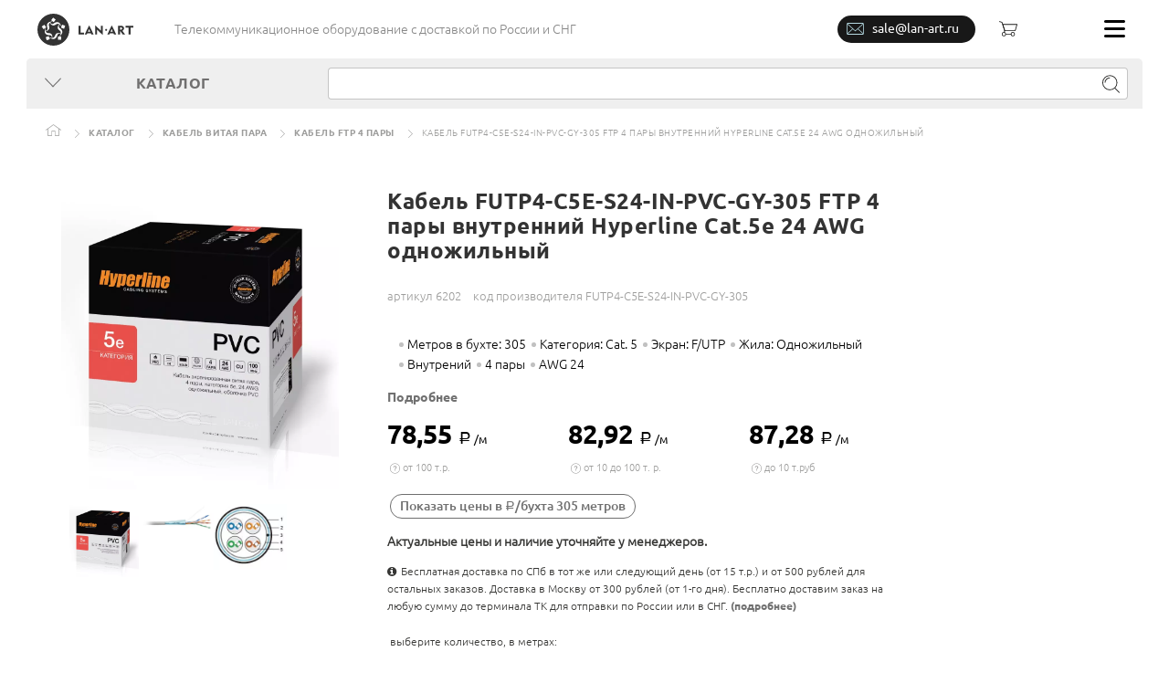

--- FILE ---
content_type: text/html; charset=UTF-8
request_url: https://lan-art.ru/catalog/kabel-futp4-c5e-s24-in-pvc-gy-305-ftp-4-pary-vnutrenniy-hyperline-cat-5e-24-awg-odnozhilnyy-/
body_size: 50624
content:
<!DOCTYPE html	>
<html class="no-js" lang="ru" prefix="og: http://ogp.me/ns#">
<head>
	<meta http-equiv="Content-Type" content="text/html; charset=UTF-8" />
<meta name="robots" content="index, follow" />
<meta name="keywords" content="Кабель FUTP4-C5E-S24-IN-PVC-GY-305 FTP 4 пары внутренний Hyperline Cat.5e  24 AWG одножильный, купить, оптом, опт, недорого, спб,  Кабель FTP 4 пары" />
<meta name="description" content="Купить Кабель FUTP4-C5E-S24-IN-PVC-GY-305 FTP 4 пары внутренний Hyperline Cat.5e  24 AWG одножильный по привлекательной цене от 78,55 руб. ✅️ Быстрая доставка по России, выгодные скидки от суммы заказа, отсрочки." />
<link rel="canonical" href="https://lan-art.ru/catalog/kabel-futp4-c5e-s24-in-pvc-gy-305-ftp-4-pary-vnutrenniy-hyperline-cat-5e-24-awg-odnozhilnyy-/" />
<style type="text/css">.bx-composite-btn {background: url(/bitrix/images/main/composite/sprite-1x.png) no-repeat right 0 #e94524;border-radius: 15px;color: #fff !important;display: inline-block;line-height: 30px;font-family: "Helvetica Neue", Helvetica, Arial, sans-serif !important;font-size: 12px !important;font-weight: bold !important;height: 31px !important;padding: 0 42px 0 17px !important;vertical-align: middle !important;text-decoration: none !important;}@media screen   and (min-device-width: 1200px)   and (max-device-width: 1600px)   and (-webkit-min-device-pixel-ratio: 2)  and (min-resolution: 192dpi) {.bx-composite-btn {background-image: url(/bitrix/images/main/composite/sprite-2x.png);background-size: 42px 124px;}}.bx-composite-btn-fixed {position: absolute;top: -45px;right: 15px;z-index: 10;}.bx-btn-white {background-position: right 0;color: #fff !important;}.bx-btn-black {background-position: right -31px;color: #000 !important;}.bx-btn-red {background-position: right -62px;color: #555 !important;}.bx-btn-grey {background-position: right -93px;color: #657b89 !important;}.bx-btn-border {border: 1px solid #d4d4d4;height: 29px !important;line-height: 29px !important;}.bx-composite-loading {display: block;width: 40px;height: 40px;background: url(/bitrix/images/main/composite/loading.gif);}</style>
<script type="text/javascript" data-skip-moving="true">(function(w, d) {var v = w.frameCacheVars = {'CACHE_MODE':'HTMLCACHE','banner':{'url':'http://www.1c-bitrix.ru/composite/','text':'Быстро с 1С-Битрикс','bgcolor':'#E94524','style':'white'},'storageBlocks':[],'dynamicBlocks':[],'AUTO_UPDATE':true,'AUTO_UPDATE_TTL':'0','version':'2'};var inv = false;if (v.AUTO_UPDATE === false){if (v.AUTO_UPDATE_TTL && v.AUTO_UPDATE_TTL > 0){var lm = Date.parse(d.lastModified);if (!isNaN(lm)){var td = new Date().getTime();if ((lm + v.AUTO_UPDATE_TTL * 1000) >= td){w.frameRequestStart = false;w.preventAutoUpdate = true;return;}inv = true;}}else{w.frameRequestStart = false;w.preventAutoUpdate = true;return;}}var r = w.XMLHttpRequest ? new XMLHttpRequest() : (w.ActiveXObject ? new w.ActiveXObject("Microsoft.XMLHTTP") : null);if (!r) { return; }w.frameRequestStart = true;var m = v.CACHE_MODE; var l = w.location; var x = new Date().getTime();var q = "?bxrand=" + x + (l.search.length > 0 ? "&" + l.search.substring(1) : "");var u = l.protocol + "//" + l.host + l.pathname + q;r.open("GET", u, true);r.setRequestHeader("BX-ACTION-TYPE", "get_dynamic");r.setRequestHeader("X-Bitrix-Composite", "get_dynamic");r.setRequestHeader("BX-CACHE-MODE", m);r.setRequestHeader("BX-CACHE-BLOCKS", v.dynamicBlocks ? JSON.stringify(v.dynamicBlocks) : "");if (inv){r.setRequestHeader("BX-INVALIDATE-CACHE", "Y");}try { r.setRequestHeader("BX-REF", d.referrer || "");} catch(e) {}if (m === "APPCACHE"){r.setRequestHeader("BX-APPCACHE-PARAMS", JSON.stringify(v.PARAMS));r.setRequestHeader("BX-APPCACHE-URL", v.PAGE_URL ? v.PAGE_URL : "");}r.onreadystatechange = function() {if (r.readyState != 4) { return; }var a = r.getResponseHeader("BX-RAND");var b = w.BX && w.BX.frameCache ? w.BX.frameCache : false;if (a != x || !((r.status >= 200 && r.status < 300) || r.status === 304 || r.status === 1223 || r.status === 0)){var f = {error:true, reason:a!=x?"bad_rand":"bad_status", url:u, xhr:r, status:r.status};if (w.BX && w.BX.ready && b){BX.ready(function() {setTimeout(function(){BX.onCustomEvent("onFrameDataRequestFail", [f]);}, 0);});}w.frameRequestFail = f;return;}if (b){b.onFrameDataReceived(r.responseText);if (!w.frameUpdateInvoked){b.update(false);}w.frameUpdateInvoked = true;}else{w.frameDataString = r.responseText;}};r.send();var p = w.performance;if (p && p.addEventListener && p.getEntries && p.setResourceTimingBufferSize){var e = 'resourcetimingbufferfull';var h = function() {if (w.BX && w.BX.frameCache && w.BX.frameCache.frameDataInserted){p.removeEventListener(e, h);}else {p.setResourceTimingBufferSize(p.getEntries().length + 50);}};p.addEventListener(e, h);}})(window, document);</script>
<script type="text/javascript" data-skip-moving="true">(function(w, d, n) {var cl = "bx-core";var ht = d.documentElement;var htc = ht ? ht.className : undefined;if (htc === undefined || htc.indexOf(cl) !== -1){return;}var ua = n.userAgent;if (/(iPad;)|(iPhone;)/i.test(ua)){cl += " bx-ios";}else if (/Android/i.test(ua)){cl += " bx-android";}cl += (/(ipad|iphone|android|mobile|touch)/i.test(ua) ? " bx-touch" : " bx-no-touch");cl += w.devicePixelRatio && w.devicePixelRatio >= 2? " bx-retina": " bx-no-retina";var ieVersion = -1;if (/AppleWebKit/.test(ua)){cl += " bx-chrome";}else if ((ieVersion = getIeVersion()) > 0){cl += " bx-ie bx-ie" + ieVersion;if (ieVersion > 7 && ieVersion < 10 && !isDoctype()){cl += " bx-quirks";}}else if (/Opera/.test(ua)){cl += " bx-opera";}else if (/Gecko/.test(ua)){cl += " bx-firefox";}if (/Macintosh/i.test(ua)){cl += " bx-mac";}ht.className = htc ? htc + " " + cl : cl;function isDoctype(){if (d.compatMode){return d.compatMode == "CSS1Compat";}return d.documentElement && d.documentElement.clientHeight;}function getIeVersion(){if (/Opera/i.test(ua) || /Webkit/i.test(ua) || /Firefox/i.test(ua) || /Chrome/i.test(ua)){return -1;}var rv = -1;if (!!(w.MSStream) && !(w.ActiveXObject) && ("ActiveXObject" in w)){rv = 11;}else if (!!d.documentMode && d.documentMode >= 10){rv = 10;}else if (!!d.documentMode && d.documentMode >= 9){rv = 9;}else if (d.attachEvent && !/Opera/.test(ua)){rv = 8;}if (rv == -1 || rv == 8){var re;if (n.appName == "Microsoft Internet Explorer"){re = new RegExp("MSIE ([0-9]+[\.0-9]*)");if (re.exec(ua) != null){rv = parseFloat(RegExp.$1);}}else if (n.appName == "Netscape"){rv = 11;re = new RegExp("Trident/.*rv:([0-9]+[\.0-9]*)");if (re.exec(ua) != null){rv = parseFloat(RegExp.$1);}}}return rv;}})(window, document, navigator);</script>

<link href="/bitrix/js/ui/fonts/opensans/ui.font.opensans.min.css?16364772012409" type="text/css"  rel="stylesheet" />







<!-- DANNIE UDALENY -->
<!-- DANNIE UDALENY -->
	<meta charset="utf-8">
	<title>Кабель FUTP4-C5E-S24-IN-PVC-GY-305 FTP 4 пары внутренний Hyperline Cat.5e  24 AWG одножильный — каталог ЛанАрт</title>
	<meta http-equiv="X-UA-Compatible" content="IE=edge">
	<meta name="viewport" content="width=device-width, initial-scale=1, maximum-scale=1">
	<meta property="og:image" content="/upload/iblock/e0f/kabel_ftp_4_pary_vnutrenniy_hyperline_cat_5e_24_awg_odnozhilnyy.jpg" />
	<meta property="og:title" content="Кабель FUTP4-C5E-S24-IN-PVC-GY-305 FTP 4 пары внутренний Hyperline Cat.5e  24 AWG одножильный — каталог ЛанАрт" />
	<meta property="og:type" content="website" />
	<meta property="og:url" content="https://lan-art.ru/catalog/kabel-futp4-c5e-s24-in-pvc-gy-305-ftp-4-pary-vnutrenniy-hyperline-cat-5e-24-awg-odnozhilnyy-/" />

	<link rel="shortcut icon" href="/local/templates/yellow/img/favicon/favicon.ico" type="image/x-icon">
	<link rel="apple-touch-icon" href="/local/templates/yellow/img/favicon/apple-touch-icon.png">
	<link rel="apple-touch-icon" sizes="72x72" href="/local/templates/yellow/img/favicon/apple-touch-icon-72x72.png">
	<link rel="apple-touch-icon" sizes="114x114" href="/local/templates/yellow/img/favicon/apple-touch-icon-114x114.png">

	<link rel='preload' href='/local/templates/yellow/css/new/detail_uncritical.css?1602250603' as='style'>
<link rel='stylesheet' href='/local/templates/yellow/css/new/detail_uncritical.css?1602250603'>
<link rel='preload' href='/local/templates/yellow/css/new/hovers_uncritical.css?1606488296' as='style'>
<link rel='stylesheet' href='/local/templates/yellow/css/new/hovers_uncritical.css?1606488296'>
<style>.fa-info-circle:before{content:"\f05a"}.basket-in-icon,.home-icon,.quest-circle-icon{background-repeat:no-repeat;display:inline-block;background-size:100% 100%}.home-icon{background-image:url(index_files/img/fallback-png/home-icon.png);background-image:url(data:image/svg+xml;charset=US-ASCII,%3Csvg%20xmlns%3D%22http%3A//www.w3.org/2000/svg%22%20viewBox%3D%220%200%2017.53%2013%22%3E%3Ctitle%3Ehome-icon%3C/title%3E%3Cg%20fill%3D%22%239d9d9c%22%3E%3Cpath%20d%3D%22M15.07%2013h-4.48a.35.35%200%200%201-.35-.35V7.88H7.29v4.77a.35.35%200%200%201-.35.35H2.46a.35.35%200%200%201-.35-.35V5.37a.35.35%200%200%201%20.7%200v6.88h3.78V7.48a.35.35%200%200%201%20.35-.35h3.65a.35.35%200%200%201%20.35.35v4.77h3.78V5.32a.35.35%200%201%201%20.7%200v7.28a.35.35%200%200%201-.35.35z%22/%3E%3Cpath%20d%3D%22M17.18%206.73a.35.35%200%200%201-.2-.06L8.77.79.56%206.67a.35.35%200%200%201-.41-.57l8.42-6a.35.35%200%200%201%20.41%200l8.42%206a.35.35%200%200%201-.2.64z%22/%3E%3C/g%3E%3C/svg%3E),none;width:17px;height:13px}.quest-circle-icon{background-image:url(index_files/img/fallback-png/quest-circle-icon.png);background-image:url(data:image/svg+xml;charset=US-ASCII,%3Csvg%20xmlns%3D%22http%3A//www.w3.org/2000/svg%22%20viewBox%3D%220%200%2024.92%2024.96%22%3E%3Ctitle%3Equest-circle-icon%3C/title%3E%3Cg%20data-name%3D%22SPISOK%22%3E%3Cpath%20d%3D%22M12.46%2024.98A12.48%2012.48%200%201%201%2024.92%2012.5a12.49%2012.49%200%200%201-12.46%2012.48zm0-24.16A11.68%2011.68%200%201%200%2024.12%2012.5%2011.68%2011.68%200%200%200%2012.46.8z%22%20fill%3D%22%23706f6f%22/%3E%3Cpath%20d%3D%22M12.39%2019.38a.76.76%200%201%201%20.76-.76.76.76%200%200%201-.76.76zm0-2.76c-.35%200-.57-.09-.59-.44a2.55%202.55%200%200%201%200-.45%203.51%203.51%200%200%201%20.27-1.27%204%204%200%200%201%20.59-.93%207.71%207.71%200%200%201%20.75-.77%209.11%209.11%200%200%200%20.76-.78%203.54%203.54%200%200%200%20.58-.94%202.84%202.84%200%200%200%20.18-1.26%202.6%202.6%200%200%200-.72-1.73%202.36%202.36%200%200%200-1.72-.63%202.74%202.74%200%200%200-1.24.26%202.6%202.6%200%200%200-.87.71%202.81%202.81%200%200%200-.51%201c0%20.1%200%20.2-.07.3v.14a.65.65%200%200%201-.69.57h-.08a.6.6%200%200%201-.45-.59%202.46%202.46%200%200%201%20.19-.8%204.15%204.15%200%200%201%20.81-1.42%203.54%203.54%200%200%201%201.25-.89%204.22%204.22%200%200%201%201.67-.32%204.59%204.59%200%200%201%201.53.24%203.39%203.39%200%200%201%201.17.69%203.09%203.09%200%200%201%20.76%201.1%203.91%203.91%200%200%201%20.27%201.51%203.35%203.35%200%200%201-.13%201%203.5%203.5%200%200%201-.34.79%204.12%204.12%200%200%201-.49.66l-.58.61-.58.57a5%205%200%200%200-.54.64%203.13%203.13%200%200%200-.39.75%202.69%202.69%200%200%200-.15.93v.44a.57.57%200%200%201-.55.33z%22%20fill%3D%22%23706f6f%22/%3E%3C/g%3E%3C/svg%3E),none;width:24px;height:24px}.basket-in-icon{background-image:url(data:image/svg+xml;charset=US-ASCII,%3Csvg%20id%3D%22%u0421%u043B%u043E%u0439_1%22%20data-name%3D%22%u0421%u043B%u043E%u0439%201%22%20xmlns%3D%22http%3A//www.w3.org/2000/svg%22%20viewBox%3D%220%200%2017.81%2021.47%22%3E%3Cdefs%3E%3Cstyle%3E.cls-1%7Bfill%3A%232b3330%3B%7D%3C/style%3E%3C/defs%3E%3Ctitle%3Ebasket-in-icon%3C/title%3E%3Cpath%20class%3D%22cls-1%22%20d%3D%22M298.14%2C418h0l0%2C0a0.5%2C0.5%2C0%2C0%2C0%2C.22.05h0a0.49%2C0.49%2C0%2C0%2C0%2C.27-0.09h0l4.06-3.12a0.5%2C0.5%2C0%2C0%2C0-.61-0.79l-3.26%2C2.51V411a0.5%2C0.5%2C0%2C1%2C0-1%2C0v5.53L294.55%2C414a0.5%2C0.5%2C0%2C0%2C0-.6.8Z%22%20transform%3D%22translate%28-288%20-410.53%29%22/%3E%3Cpath%20class%3D%22cls-1%22%20d%3D%22M293.83%2C426h9.83a0.5%2C0.5%2C0%2C0%2C0%2C.47-0.34l1.66-6a0.5%2C0.5%2C0%2C0%2C0-.47-0.66H291.93l-0.76-2.1a0.5%2C0.5%2C0%2C0%2C0-.2-0.15l-2.28-1a0.5%2C0.5%2C0%2C1%2C0-.39.92l2.16%2C0.9%2C0.75%2C2.09%2C1.63%2C5.91a0.49%2C0.49%2C0%2C0%2C0%2C0%2C.14l0%2C0-0.43%2C1a2.62%2C2.62%2C0%2C1%2C0%2C2.12%2C3.08h4.88a2.63%2C2.63%2C0%2C1%2C0%2C0-1h-4.88a2.62%2C2.62%2C0%2C0%2C0-1.19-1.72l0.42-1A0.48%2C0.48%2C0%2C0%2C0%2C293.83%2C426Zm8.2%2C1.72a1.63%2C1.63%2C0%2C1%2C1-1.63%2C1.63A1.63%2C1.63%2C0%2C0%2C1%2C302%2C427.75ZM292%2C431a1.63%2C1.63%2C0%2C1%2C1%2C1.63-1.63A1.63%2C1.63%2C0%2C0%2C1%2C292%2C431Zm0.28-11h12.33l-1.31%2C5h-9.53Z%22%20transform%3D%22translate%28-288%20-410.53%29%22/%3E%3C/svg%3E);width:18px;height:22px}table{border-collapse:collapse}.breadcrumbs{list-style-type:none}textarea{overflow:auto}textarea{color:inherit;font:inherit;margin:0}button,input[type=submit]{-webkit-appearance:button}td{padding:0}table{border-spacing:0}.mfp-close,.product-card i{font-style:normal}.mfp-close{text-align:center;position:absolute}.mfp-close{color:#fff}button.mfp-close{overflow:visible;background:0 0;border:0;-webkit-appearance:none;display:block;outline:0;padding:0;z-index:1046;-webkit-box-shadow:none;box-shadow:none}.mfp-close{width:44px;height:44px;line-height:44px;right:0;top:0;text-decoration:none;opacity:.65;padding:0 0 18px 10px;font-size:28px;font-family:Arial,Baskerville,monospace}textarea{font-family:inherit;font-size:inherit;line-height:inherit;outline:0}.soc-icon use{fill:#575756}.breadcrumbs{margin:0;padding:14px 0 0 21px;float:left}.breadcrumbs li{display:inline-block;vertical-align:top;margin-right:30px;position:relative}.breadcrumbs li:after{content:"";position:absolute;right:0;margin-right:-20px;top:50%;margin-top:-2px;background-image:url(index_files/img/fallback-png/arrow-right-icon.png);background-image:url(data:image/svg+xml;charset=US-ASCII,%3Csvg%20xmlns%3D%22http%3A//www.w3.org/2000/svg%22%20viewBox%3D%220%200%205.08%209%22%3E%3Ctitle%3Earrow-right-icon%3C/title%3E%3Cpath%20fill%3D%22%239d9d9c%22%20d%3D%22M.38%200L0%20.39%204.3%204.5%200%208.61.38%209l4.7-4.5L.38%200z%22/%3E%3C/svg%3E),none;background-repeat:no-repeat;display:inline-block;width:5px;height:9px;background-size:100% 100%}.breadcrumbs li:last-child:after{content:none}.breadcrumbs li i{padding-top:2px;display:inline-block}.breadcrumbs a{font-size:10px;letter-spacing:.5px;color:#9d9d9c;text-transform:uppercase}.quest-tip{background-color:#fff}.goods__tip{position:absolute;top:50%;left:7px;margin-top:-26px}.quest-tip{position:absolute;left:-140px;top:-2px;color:#363634;width:135px;padding:1px 15px;font-size:13px;display:block;text-align:center;-webkit-border-radius:4px;border-radius:4px;-webkit-box-shadow:1px 1px 3px rgba(0,0,0,.5);box-shadow:1px 1px 3px rgba(0,0,0,.5);opacity:0;font-family:UbuntuRegular}.goods__btns{margin-top:5px}.basket-btn{width:218px;height:44px;color:#3c3c3b;line-height:24px;padding-left:14px!important;position:relative;text-align:center}.basket-btn i{float:left;margin-top:0}.btn{display:inline-block}.btn{font-size:14px;letter-spacing:1.4px;color:#706f6f;text-transform:uppercase;font-family:UbuntuBold;font-weight:200!important}.btn{background-color:#ffed00;padding:10px 30px;border:none}.title-btn{margin-bottom:25px}.feedback-form button{position:relative}.feedback-form button{width:250px;height:45px}.product-card{padding:60px 0 80px}.product-card__left{width:380px;float:left;position:relative;padding-top:40px}.product-card__right{width:580px;float:left;padding-left:15px}.product-card__right h1{font-size:22px;color:#000;margin-bottom:12px;letter-spacing:.5px;line-height:25px;margin-top:-5px;text-transform:none}.product-card__thumb{position:relative;padding:0 30px 36px;text-align:center}.product-card__qwest{position:relative;margin-top:35px}.product-card__qwest .info-link{font-size:14px;text-transform:none;margin-left:32px}.product-card__qwest .goods__tip{left:1px;margin-top:-11px}.product-card .img{width:322px}.product-card .img img{width:100%;height:auto}.product-card .it{background-color:#dadada;display:inline-block;vertical-align:top;width:80px;height:80px}.product-card .it img{width:100%;height:100%}.product-card .goods__btns{margin-top:40px}.product-card .goods__btns .btn{width:255px;font-size:14px;padding:10px;vertical-align:bottom}.product-card .basket-btn{margin-left:20px;color:#333}.thumbs{margin-top:25px}.product-param{margin-bottom:20px}.product-code{font-size:11px;line-height:16.58px;color:#9d9d9c;margin-bottom:34px}.info-link{border-bottom:1px dotted #82827f;font-family:UbuntuMedium;color:#706f6f;display:inline-block;line-height:20px}.product-card__price-block{display:table;width:100%;font-size:29px;color:#000}.product-card__price-row{display:table-row}.price-coil,.price-meter{display:table-cell;font-weight:200!important}.price-meter{font-family:UbuntuBold;line-height:18px;margin-right:18px;width:35%}.price-meter:nth-child(1){width:30%}.price-meter:last-child{margin-right:0}.price-meter span .rub{font-size:18px}.price-meter span{color:#000;font-size:13px;font-family:UbuntuRegular}.price-coil{margin-right:18px;font-family:UbuntuBold}.price-coil span{font-size:14px;color:#000;font-family:UbuntuRegular}.price-coil span .rub{font-size:18px}.prices-coils_hide{display:none}.range{padding-top:12px;padding-bottom:7px;padding-left:3px;font-size:11px;color:#9d9d9c;display:table-cell;position:relative;bottom:0}.view-price-coil{margin-top:10px;line-height:15px;margin-left:3px}.product-card .count{text-align:left;display:inline-block;vertical-align:bottom;padding-left:3px}.count-title{font-size:12px;text-align:left;margin-bottom:10px}.ionTabs__item{position:relative;display:none;padding-left:3px;padding-top:50px;font-size:14px;line-height:17px;font-family:UbuntuRegular;color:#000;min-height:320px}.ionTabs__preloader{position:relative}.specifications{color:#333}.specifications__cell{padding-bottom:18px;position:relative}.specifications__cell:first-child{min-width:280px}.specifications__cell:first-child span{background-color:#f6f6f6;position:relative;z-index:1}.specifications__cell:first-child:after{content:"";display:block;border-bottom:1px solid #ccc;position:relative;top:-3px}.specifications__cell:last-child{font-family:UbuntuBold;color:#666}.count__control{display:inline-block;vertical-align:middle;color:#777;font-family:UbuntuRegular}.count{width:235px;text-align:center}.count__control{width:50px;height:45px;border:3px solid #ffed00;text-align:center;font-size:24px;background-color:#fff;padding:0 0 10px}.count__control span{position:relative;top:-1px}div.title-search-result{border:1px solid #c6c6c6;display:none;overflow:hidden;z-index:205}.basket-btn{width:100%}.product-param ul{margin:0;padding:0 0 0 10px}.product-param ul li{color:#000;position:relative;list-style-type:none}.product-param ul li:before{content:"";width:4px;height:4px;background-color:#ff5a39;display:inline-block;-webkit-border-radius:50%;border-radius:50%;position:absolute;top:50%;left:-9px}input.count__control_q{font-size:18px;border-color:#fff;width:75px}.breadcrumbs{overflow:hidden;max-height:36px}section.product-tabs table{width:100%}section.product-tabs table.specifications{width:auto}section.product-tabs table td{padding:10px}.title-search-result{margin-left:5px}span.quest-tip-card{top:10px;left:-135px;font-size:13px;line-height:1.6;background-color:#fff;z-index:999}.mini-quest-tip{height:11px;width:11px;vertical-align:middle}span.quest-tip-card{top:10px;left:-135px;font-size:13px;line-height:1.6;background-color:#fff;display:none}.mini-quest-tip{height:11px;width:11px;vertical-align:middle}ul#main-catalog li.current>a{background-color:#fbf384}.breadcrumbs span{font-size:10px;letter-spacing:.5px;color:#9d9d9c;text-transform:uppercase}.feedback-form button.mfp-close{position:relative;color:#fff;height:30px;width:30px;margin-left:280px;top:-40px}.quest-tip{display:none}div.product-code{margin-bottom:0}div.product-param{margin-top:34px}.product-card .img{height:322px}#product-card-tabs table{border-collapse:collapse}.specifications__cell:first-child:after{border-bottom:1px dotted #ccc}.specifications__cell:first-child span{padding-right:10px}section.product-tabs table td.specifications__cell_value{padding:10px 10px 10px 0}.product-card .form-buy1click{margin-top:10px;margin-bottom:10px;margin-left:258px;width:255px}.product-card .form-buy1click input{max-width:130px;width:125px}@media only screen and (max-width:480px){.product-card__thumb,.thumbs{max-width:100%!important}.product-card__thumb{overflow-x:hidden}.product-card .it img{width:80px;max-width:80px;height:80px}.product-card .it{width:80px;max-width:80px}.product-card .count{margin:0 auto;text-align:center;display:block}.product-card .goods__btns .btn{margin-top:20px!important;margin-left:auto!important;margin-right:auto!important}.product-card .form-buy1click{width:100%!important;text-align:center!important}.product-card__qwest .info-link.ask4price{margin-bottom:10px}.product-card__right h1{line-height:30px}}.thumbs{position:relative}.product-param ul li{display:inline-block;padding-left:12px}.product-param ul li:before{left:3px}.product-card{padding:60px 0 0}.product-card__delivery{position:relative;margin-top:10px}.product-card__delivery i{margin-right:5px}.quest-tip-delivery{left:15px;right:auto}.product-card .goods__btns{margin-top:20px}.feedback-form button.mfp-close{color:#9e9e9e}.ionTabs__item table td{border:0 #000 solid}.ionTabs__body .ionTabs__item{background-color:#fff}.specifications__cell span{background-color:#fff!important}.product-code span{margin-right:10px}.ionTabs__item{min-height:0}@media only screen and (max-width:590px){.product-card .img{height:auto}}.product-card .it{background-color:#fff;display:table-cell;vertical-align:middle}.product-card .it img{height:auto}.product-card__thumb .img{display:table-cell;vertical-align:middle}.thumbs.thumbsSliderOff{display:table;border-spacing:15px}@media only screen and (max-width:590px){.product-card .form-buy1click input{width:118px}}.quest-circle-icon{height:22px}.feedback-form .mfp-close{display:none}@media only screen and (max-width:980px){.container{max-width:100%;min-width:1px;width:768px}body{min-width:1px}.top-row__descr{width:300px;margin-top:0;padding-top:0;display:inline-flex;align-items:center;justify-content:center;align-content:center;height:64px;padding-left:35px}.menu-list__item:nth-child(2){background-color:#ffed00}.catalog__list>li>a .sub-arrow{transform:rotate(90deg)}.catalog__item ul{position:static;margin-left:0!important;margin-top:0!important}.catalog__list{max-height:90vh;overflow:auto}.catalog__item ul li a{background-color:#dadada;padding-left:50px}.search{width:50%}.search input[type=text]{width:90%}.section-cont-wrap{padding-left:15px;padding-right:15px}.product-card{padding-top:0}.product-card__left{width:100%;float:none;text-align:center;overflow:hidden}.product-card__thumb{display:inline-block;padding-bottom:0}.product-card__right{width:100%;padding-right:15px}}@media only screen and (max-width:767px){.container{width:100%}.top-row__descr{display:none}.catalog-row{display:flex;flex-wrap:wrap;flex-direction:column-reverse}body:not(.menu-fixed) .catalog{width:100%;float:none}body:not(.menu-fixed) .catalog__link{width:100%;text-align:left;padding-left:60px}.search{width:100%;float:none;padding:15px 10px 15px 15px}.search input[type=text]{width:90%}.search input[type=submit]{width:10%}.menu-list{z-index:99999!important}.menu-list__item ul{z-index:99999!important}section.interest{min-height:1px;max-height:100%}.breadcrumbs{padding:14px 0 14px 21px;max-height:100%}}@media only screen and (max-width:590px){.menu-list__item:nth-child(1){display:none}.quest-tip{left:40px;z-index:1}.product-card .goods__btns{display:flex;flex-wrap:wrap;flex-direction:column}.product-card .goods__btns .btn{margin-left:3px;margin-top:20px;width:240px;font-size:13px}.ionTabs__item table{display:block;overflow-y:auto}}@media only screen and (max-width:480px){.logo{margin-left:15px}.menu-list__item:nth-child(1){margin-left:15px}.catalog__list{width:100vw!important}.catalog__list li a{width:100vw!important;max-width:100%!important}.product-card__price-block{font-size:24px}.price-meter{width:33%!important}.product-card .img{width:100%;max-width:480px}.product-card__left{padding-top:0;max-width:480px}.product-card__thumb{max-width:480px}.product-card{overflow:hidden;padding-bottom:40px}.product-code{margin-bottom:13px}.product-param{margin-bottom:10px}span.quest-tip-card{top:33px;left:3px;font-size:11px;width:112px;padding:5px 10px}.ionTabs__item{min-height:1px}}@media only screen and (max-width:380px){.menu-list__item:nth-child(2){margin-left:15px}.product-card__price-block{font-size:22px}}@media only screen and (max-width:355px){.range{font-size:10px}.product-card__price-block{font-size:20px}}.product-card .form-buy1click input[type=text]{padding-left:5px;height:26px}.product-card .form-buy1click input[type=submit]{background-color:#ffed00;border:none;font-family:UbuntuMedium;height:26px;color:#333;padding-left:5px}@font-face{font-display:swap;font-family:FontAwesome;src:url(/local/templates/yellow/fonts/fontawesome-webfont.eot?v=4.7.0);src:url(index_files/index_files/local/templates/yellow/fonts/fontawesome-webfont.eot?#iefix&v=4.7.0) format("embedded-opentype"),url(/local/templates/yellow/fonts/fontawesome-webfont.woff2?v=4.7.0) format("woff2"),url(/local/templates/yellow/fonts/fonts/fontawesome-webfont.woff?v=4.7.0) format("woff"),url(/local/templates/yellow/fonts/fontawesome-webfont.ttf?v=4.7.0) format("truetype"),url(/local/templates/yellow/fonts/fontawesome-webfont.svg?v=4.7.0#fontawesomeregular) format("svg");font-weight:400;font-style:normal}.fa{display:inline-block;font:normal normal normal 14px/1 FontAwesome;font-size:inherit;text-rendering:auto;-webkit-font-smoothing:antialiased;-moz-osx-font-smoothing:grayscale}.fa-arrow-circle-up:before{content:"\f0aa"}.arrow-bottom-big-icon,.basket-icon,.mail-icon,.search-icon,.share-icon,.user-icon{background-repeat:no-repeat;display:inline-block;background-size:100% 100%}.user-icon{background-image:url(index_files/img/fallback-png/user-icon.png);background-image:url(data:image/svg+xml;charset=US-ASCII,%3Csvg%20xmlns%3D%22http%3A//www.w3.org/2000/svg%22%20viewBox%3D%220%200%2017.08%2018%22%3E%3Ctitle%3Euser-icon%3C/title%3E%3Cpath%20d%3D%22M8.54.77a3.88%203.88%200%200%201%202.68.94%202.77%202.77%200%200%201%20.63%202.47c0%20.34-.08.67-.12%201a.34.34%200%200%201%20.16%200%20.33.33%200%200%201%20.3.36l-.11%201.73a.33.33%200%200%201-.33.3.33.33%200%200%201-.21-.1c0%20.38-.09.76-.14%201.15a1.38%201.38%200%200%201-.68.91c-.06.41-.11.82-.17%201.23a16.1%2016.1%200%200%201%205%201.44%201.66%201.66%200%200%201%20.82%201.5l-.18%201.86a1.39%201.39%200%200%201-1%201.17%2041.43%2041.43%200%200%201-6.55.52%2041.44%2041.44%200%200%201-6.55-.52%201.39%201.39%200%200%201-1-1.17q-.1-.93-.19-1.86a1.68%201.68%200%200%201%20.82-1.5%2016.17%2016.17%200%200%201%205-1.44l-.17-1.23a1.4%201.4%200%200%201-.69-.91c0-.38-.09-.76-.13-1.15a.35.35%200%200%201-.21.1.33.33%200%200%201-.33-.3l-.18-1.76a.34.34%200%200%201%20.3-.36.33.33%200%200%201%20.16%200c0-.34-.08-.67-.12-1a2.76%202.76%200%200%201%20.62-2.47A3.87%203.87%200%200%201%208.65.74m0-.77a4.61%204.61%200%200%200-3.21%201.15%203.33%203.33%200%200%200-.88%203v.49a1.1%201.1%200%200%200-.42%201l.19%201.76a1.11%201.11%200%200%200%20.65.9v.44a2%202%200%200%200%20.74%201.25v.15a16.83%2016.83%200%200%200-4.48%201.4%202.45%202.45%200%200%200-1.22%202.26c.06.65.13%201.3.19%201.86a2.17%202.17%200%200%200%201.65%201.85%2042.38%2042.38%200%200%200%206.67.53%2042.35%2042.35%200%200%200%206.67-.53%202.17%202.17%200%200%200%201.65-1.85c.07-.69.13-1.3.18-1.86a2.44%202.44%200%200%200-1.23-2.25%2016.8%2016.8%200%200%200-4.47-1.4v-.15a2%202%200%200%200%20.73-1.25l.05-.44a1.1%201.1%200%200%200%20.65-.9l.18-1.75a1.1%201.1%200%200%200-.42-1v-.54a3.33%203.33%200%200%200-.88-2.94A4.61%204.61%200%200%200%208.54%200z%22%20fill%3D%22%232e2f31%22/%3E%3C/svg%3E),none;width:17px;height:18px}.arrow-bottom-big-icon{background-image:url(index_files/img/fallback-png/arrow-bottom-big-icon.png);background-image:url(data:image/svg+xml;charset=US-ASCII,%3Csvg%20xmlns%3D%22http%3A//www.w3.org/2000/svg%22%20viewBox%3D%220%200%2017.14%209.67%22%3E%3Ctitle%3Earrow-bottom-big-icon%3C/title%3E%3Cpath%20fill%3D%22%23706f6f%22%20d%3D%22M0%20.71L.75%200l7.82%208.18L16.39%200l.75.71-8.57%208.96L0%20.71z%22%20data-name%3D%22Catalog%20button%22/%3E%3C/svg%3E),none;width:17px;height:9px}.basket-icon{background-image:url(index_files/img/fallback-png/basket-icon.png);background-image:url(data:image/svg+xml;charset=US-ASCII,%3Csvg%20xmlns%3D%22http%3A//www.w3.org/2000/svg%22%20viewBox%3D%220%200%2020.44%2017%22%3E%3Ctitle%3Ebasket-icon%3C/title%3E%3Cg%20data-name%3D%22cart%22%20fill%3D%22%231d1d1b%22%3E%3Cpath%20d%3D%22M5.37%2017a2.44%202.44%200%201%201%202.44-2.44A2.45%202.45%200%200%201%205.37%2017zm0-4a1.56%201.56%200%201%200%201.56%201.56A1.56%201.56%200%200%200%205.37%2013zM15.3%2017a2.44%202.44%200%201%201%202.44-2.44A2.45%202.45%200%200%201%2015.3%2017zm0-4a1.56%201.56%200%201%200%201.56%201.56A1.56%201.56%200%200%200%2015.3%2013z%22/%3E%3Cpath%20d%3D%22M13.3%2015H7.66a.44.44%200%201%201%200-.88h5.64a.44.44%200%201%201%200%20.88zM5.69%2012.94h-.13a.44.44%200%200%201-.29-.55l.54-1.73-3-9.06L.35.9A.442.442%200%200%201%20.59.05l2.69.77a.43.43%200%200%201%20.3.29l3.14%209.41a.47.47%200%200%201%200%20.27l-.58%201.87a.44.44%200%200%201-.42.31z%22/%3E%3Cpath%20d%3D%22M17.54%2011.07H6.27a.44.44%200%200%201-.42-.31l-2.18-7a.44.44%200%200%201%20.06-.39.44.44%200%200%201%20.36-.18H20a.44.44%200%200%201%20.42.56l-1.8%206.3a1.06%201.06%200%200%201-1.08%201zm-10.95-.89h10.95a.18.18%200%200%200%20.2-.17.52.52%200%200%201%200-.12L19.4%204.1H4.7l1.9%206.07z%22/%3E%3C/g%3E%3C/svg%3E),none;width:20px;height:17px}.search-icon{background-image:url(index_files/img/fallback-png/search-icon.png);background-image:url(data:image/svg+xml;charset=US-ASCII,%3Csvg%20xmlns%3D%22http%3A//www.w3.org/2000/svg%22%20viewBox%3D%220%200%2019.66%2020%22%3E%3Ctitle%3Esearch-icon%3C/title%3E%3Cg%20data-name%3D%22serch%20icon%22%20fill%3D%22%231d1d1b%22%3E%3Cpath%20d%3D%22M8.51%2017.04a8.52%208.52%200%201%201%208.53-8.54%208.53%208.53%200%200%201-8.52%208.52zM8.51.9a7.62%207.62%200%201%200%207.63%207.6A7.63%207.63%200%200%200%208.52.88z%22/%3E%3Cpath%20d%3D%22M3.47%208.5h-.9a6%206%200%200%201%205.94-5.94v.94a5%205%200%200%200-5%205zM19.2%2020a.45.45%200%200%201-.32-.13l-5-5a.45.45%200%200%201%20.64-.63l5%205a.45.45%200%200%201%200%20.63.44.44%200%200%201-.32.13z%22/%3E%3C/g%3E%3C/svg%3E),none}.share-icon{background-image:url(index_files/img/fallback-png/share-icon.png);background-image:url(data:image/svg+xml;charset=US-ASCII,%3Csvg%20xmlns%3D%22http%3A//www.w3.org/2000/svg%22%20viewBox%3D%220%200%2019.02%2020%22%3E%3Ctitle%3Eshare-icon%3C/title%3E%3Cg%20fill%3D%22%231d1d1b%22%3E%3Cpath%20d%3D%22M2.83%2012.83A2.83%202.83%200%201%201%205.66%2010a2.84%202.84%200%200%201-2.83%202.83zm0-4.83a2%202%200%201%200%202%202%202%202%200%200%200-2-2zM16.19%205.66A2.83%202.83%200%201%201%2019%202.83a2.84%202.84%200%200%201-2.83%202.83zm0-4.83a2%202%200%201%200%202%202%202%202%200%200%200-2-2zM16.19%2020A2.83%202.83%200%201%201%2019%2017.17%202.84%202.84%200%200%201%2016.19%2020zm0-4.83a2%202%200%201%200%202%202%202%202%200%200%200-2-2z%22/%3E%3Cpath%20d%3D%22M13.71%2016.31a.43.43%200%200%201-.21-.06L4.93%2011.3a.42.42%200%200%201%20.42-.73l8.57%204.95a.42.42%200%200%201-.21.78zM5.14%209.47a.42.42%200%200%201-.21-.78l8.57-4.95a.42.42%200%201%201%20.42.73L5.35%209.42a.41.41%200%200%201-.21.06z%22/%3E%3C/g%3E%3C/svg%3E),none;width:19px;height:20px}.mail-icon{background-image:url(index_files/img/fallback-png/mail-icon.png);background-image:url(data:image/svg+xml;charset=US-ASCII,%3Csvg%20id%3D%22header%22%20xmlns%3D%22http%3A//www.w3.org/2000/svg%22%20viewBox%3D%220%200%2018.3%2013%22%3E%3Cdefs%3E%3Cstyle%3E.cls-1%7Bfill%3A%231d1d1b%7D%3C/style%3E%3C/defs%3E%3Ctitle%3Email-icon%3C/title%3E%3Cg%20id%3D%22HEAD%22%3E%3Cg%20id%3D%22mail%22%3E%3Cpath%20class%3D%22cls-1%22%20d%3D%22M18.3%201.5A1.49%201.49%200%200%200%2016.81.01H1.49A1.49%201.49%200%200%200%200%201.5v10a1.49%201.49%200%200%200%201.49%201.49h15.32a1.49%201.49%200%200%200%201.49-1.49v-10zm-.69%2010a.8.8%200%200%201-.8.8H1.49a.8.8%200%200%201-.8-.8v-10a.8.8%200%200%201%20.8-.8h15.32a.8.8%200%200%201%20.8.8v10z%22/%3E%3Cpath%20class%3D%22cls-1%22%20d%3D%22M18.2%2012.04a.34.34%200%200%200-.09-.38l-6-5.39a.33.33%200%200%200-.23-.09.35.35%200%200%200-.23.6l5.79%205.16.06.05-.05.06a.8.8%200%200%201-.59.26H1.49a.81.81%200%200%201-.59-.26l-.05-.06.06-.05%205.72-5.1a.36.36%200%200%200%20.12-.24.34.34%200%200%200-.09-.24.34.34%200%200%200-.49%200l-6%205.33a.34.34%200%200%200-.09.38%201.5%201.5%200%200%200%201.39%201h15.32a1.49%201.49%200%200%200%201.39-1z%22/%3E%3Cpath%20class%3D%22cls-1%22%20d%3D%22M18.1%201.34a.34.34%200%200%200%20.09-.38%201.49%201.49%200%200%200-1.39-1H1.49A1.5%201.5%200%200%200%20.1.96a.34.34%200%200%200%20.09.38l8.73%207.78a.34.34%200%200%200%20.22.09.35.35%200%200%200%20.23-.09l8.72-7.78zm-.71-.28L9.2%208.36h-.1L.91%201.06l-.06-.05L.9.95a.81.81%200%200%201%20.59-.26h15.32a.8.8%200%200%201%20.59.26l.05.06z%22/%3E%3C/g%3E%3C/g%3E%3C/svg%3E),none}@font-face{font-display:swap;font-family:UbuntuRegular;font-style:normal;font-weight:400;src:url(/local/templates/yellow/fonts/UbuntuRegular/UbuntuRegular.eot?#iefix) format("embedded-opentype"),url(/local/templates/yellow/fonts/UbuntuRegular/UbuntuRegular.woff) format("woff"),url(/local/templates/yellow/fonts/UbuntuRegular/UbuntuRegular.ttf) format("truetype")}@font-face{font-display:swap;font-family:UbuntuMedium;font-style:normal;font-weight:400;src:url(/local/templates/yellow/fonts/UbuntuMedium/UbuntuMedium.eot?#iefix) format("embedded-opentype"),url(/local/templates/yellow/fonts/UbuntuMedium/UbuntuMedium.woff) format("woff"),url(/local/templates/yellow/fonts/UbuntuMedium/UbuntuMedium.ttf) format("truetype")}@font-face{font-display:swap;font-family:UbuntuLight;font-style:normal;font-weight:400;src:url(/local/templates/yellow/fonts/UbuntuLight/UbuntuLight.eot?#iefix) format("embedded-opentype"),url(/local/templates/yellow/fonts/UbuntuLight/UbuntuLight.woff) format("woff"),url(/local/templates/yellow/fonts/UbuntuLight/UbuntuLight.ttf) format("truetype")}@font-face{font-display:swap;font-family:UbuntuBold;font-style:normal;font-weight:400;src:url(/local/templates/yellow/fonts/UbuntuBold/UbuntuBold.eot?#iefix) format("embedded-opentype"),url(/local/templates/yellow/fonts/UbuntuBold/UbuntuBold.woff) format("woff"),url(/local/templates/yellow/fonts/UbuntuBold/UbuntuBold.ttf) format("truetype")}@font-face{font-display:swap;font-family:alsrubl;font-style:normal;font-weight:400;src:url(/local/templates/yellow/fonts/alsrubl/alsrubl.eot?#iefix) format("embedded-opentype"),url(/local/templates/yellow/fonts/alsrubl/alsrubl.woff) format("woff"),url(/local/templates/yellow/fonts/alsrubl/alsrubl.ttf) format("truetype")}img{border:0}.sm,.sm a,.sm li{position:relative}.container,body{min-width:960px}.clearfix:after,.container:after,.sm:after{clear:both}.menu-list{list-style-type:none}html{font-family:sans-serif;-ms-text-size-adjust:100%;-webkit-text-size-adjust:100%}body{margin:0}header,nav,section{display:block}a{background-color:transparent}b{font-weight:700}h1{margin:.67em 0}.top-row,img{vertical-align:middle}svg:not(:root){overflow:hidden}button,input{color:inherit;font:inherit;margin:0}button{overflow:visible}button{text-transform:none}button,input[type=submit]{-webkit-appearance:button}button::-moz-focus-inner,input::-moz-focus-inner{border:0;padding:0}.sm{z-index:9999}.sm,.sm ul{display:block;list-style:none;margin:0;padding:0;direction:ltr}.sm ul{display:none}.sm a,.sm:after{display:block}.sm:after{content:"\00a0";height:0;font:0/0 serif;visibility:hidden;overflow:hidden}.rub{font-style:normal}h1{font-weight:200!important}.sm-clean a span.sub-arrow{display:none}.catalog .sm-clean a span.sub-arrow{position:absolute;display:block;top:15px;left:auto;width:9px;height:17px;background-image:url(index_files/img/fallback-png/arrow-right-big-icon.png);background-image:url(data:image/svg+xml;charset=US-ASCII,%3Csvg%20xmlns%3D%22http%3A//www.w3.org/2000/svg%22%20viewBox%3D%220%200%209.19%2016.28%22%3E%3Ctitle%3Earrow-right-big-icon%3C/title%3E%3Cpath%20fill%3D%22%23878787%22%20d%3D%22M.68%200L0%20.71l7.77%207.43L0%2015.57l.68.71%208.51-8.14L.68%200z%22/%3E%3C/svg%3E),none;background-repeat:no-repeat;background-size:100% 100%;right:15px;font-size:0}.sm-clean ul{position:absolute;width:12em}.sm-clean a{white-space:nowrap}.sm-clean a.has-submenu:after{content:"";position:absolute;width:100%;height:100%;top:0;left:0}.sm-clean ul a{white-space:normal}.sm-clean>li>ul:after,.sm-clean>li>ul:before{content:"";position:absolute;top:-18px;left:30px;width:0;height:0;overflow:hidden;border-width:9px;border-style:dashed dashed solid;border-color:transparent}.sm-clean>li>ul:after{top:-16px;left:68px;border-width:8px;border-color:transparent transparent #ffed00}.sm-clean ul a.has-submenu{padding-right:20px}button::-moz-focus-inner{padding:0;border:0}.wrapper,body{background-color:#fff}.clearfix:after,.clearfix:before{content:" ";display:table}body{position:relative}button,input{font-family:inherit;font-size:inherit;line-height:inherit;outline:0}a{text-decoration:none;outline:0}svg{width:100%;height:100%}i{display:inline-block}html{-webkit-box-sizing:border-box;box-sizing:border-box}*,:after,:before{-webkit-box-sizing:inherit;box-sizing:inherit}body{font-size:14px;line-height:1.6;font-family:UbuntuLight,sans-serif;overflow-x:hidden;color:#363634}h1{font-family:UbuntuBold;color:#333;text-transform:uppercase}h1{letter-spacing:2.8px;font-size:28px;line-height:34px}.container{max-width:960px;margin:0 auto}.logo,.top-row__descr{margin-top:15px;float:left}.container:after,.container:before{content:" ";display:table}.menu-list__item ul li{background-color:#ffed00}.top-row__descr{color:#878787;padding-top:7px;padding-left:45px;font-size:12px}.logo{width:105px;height:35px;margin-left:30px}.top-menu{float:right;max-height:65px}.menu-list{margin:0;padding:0;display:inline-block;vertical-align:top}.menu-list__item{float:left;width:30px;height:30px;-webkit-border-radius:50%;border-radius:50%;text-align:center;margin-left:21px;padding:5px 0 0 1px;margin-top:17px}.menu-list__item>a{height:100%}.menu-list__item ul{max-width:auto!important;min-width:auto!important;width:auto!important;left:-61px!important;top:46px!important;margin-left:auto!important;margin-right:auto!important}.menu-list__item ul li a{color:#1d1d1b}.menu-list__item:nth-child(1){background-color:#ffed00;padding:5px 10px 0;width:151px;-webkit-border-radius:15px;border-radius:15px;text-align:left}.menu-list__item:nth-child(1)>a{color:#000;font-family:UbuntuRegular;width:100px}.menu-list__item:nth-child(1)>a span{left:6px;position:relative;top:-2px}.menu-list__item:nth-child(2){padding:6px 0 0}.menu-list__item:nth-child(3){padding:7px 0 0 1px}.menu-list__item:nth-child(4){padding:5px 0 0 1px}.menu-list__item:nth-child(5){padding:5px 3px 0 0}.menu-list__item:nth-child(5) ul{left:-104px!important}.menu-list__item:nth-child(5) ul:after{left:110px}.menu-list__item:nth-child(5) ul li{width:215px;background-color:#ffed00}.menu-list__item:nth-child(5) ul li a{height:46px;padding-top:14px;margin:0 7px}.goods-num{background-color:#ffed00;text-transform:uppercase}.catalog__link,.goods-num{text-align:center}.authorized-user,.authorized-user .not-authorized{display:none}.share-item{display:none}.goods-num{width:18px;height:18px;-webkit-border-radius:50%;border-radius:50%;position:absolute;right:-6px;top:-18px;line-height:17px;font-size:10px;color:#1d1d1b;font-family:UbuntuRegular}.soc-item,.soc-more{display:inline-block!important;vertical-align:middle}.gam,.soc-more{line-height:10px}.mail-icon{width:19px;height:13px}.soc-item{margin:0 2px}.soc-item svg{width:16px;height:16px}.soc-more{letter-spacing:2px;color:#575756}.soc-icon use{fill:#575756}.gam{width:23px;height:3px;display:block;margin:5px 18px 0;vertical-align:top;background-image:url(data:image/svg+xml;charset=US-ASCII,%3Csvg%20id%3D%22header%22%20xmlns%3D%22http%3A//www.w3.org/2000/svg%22%20viewBox%3D%220%200%2023%203%22%3E%3Ctitle%3Egam-icon%3C/title%3E%3Cg%20id%3D%22HEAD%22%3E%3Cg%20id%3D%22menu-burger-icon_unactive%22%20data-name%3D%22menu-burger-icon%20unactive%22%3E%3Cline%20x1%3D%221.5%22%20y1%3D%222%22%20x2%3D%2221.5%22%20y2%3D%222%22%20fill%3D%22%231d1d1b%22/%3E%3Cpath%20d%3D%22M941%2C40H921a1.5%2C1.5%2C0%2C0%2C1%2C0-3h20A1.5%2C1.5%2C0%2C0%2C1%2C941%2C40Z%22%20transform%3D%22translate%28-919.5%20-37%29%22/%3E%3C/g%3E%3C/g%3E%3C/svg%3E),none;background-repeat:no-repeat;background-size:100% 100%}.catalog-row{background-color:#efefef}.catalog{float:left;background-color:#ffed00}.catalog__link{width:320px;height:55px;display:block;font-size:16px;letter-spacing:.4px;color:#706f6f;text-transform:uppercase;font-family:UbuntuBold;font-weight:200;padding-top:15px}.catalog__item a,.catalog__item li a{vertical-align:middle;display:table-cell}.catalog__list{background-color:#f6f6f6;top:65px!important;max-width:1000px!important;min-width:auto!important;width:auto!important}.catalog__item{border-bottom:1px solid rgba(135,135,135,.5)}.catalog__item>a{width:320px}.catalog__item a{height:43px;font-size:12px;text-transform:uppercase;letter-spacing:.9px;color:#3c3c3b;line-height:16px;padding-left:35px}.catalog__item ul{max-width:500px!important;min-width:229px!important;width:auto!important}.catalog__item li{border-bottom:1px solid transparent;border-left:1px solid #dadada}.catalog__item li a{background-color:#f6f6f6;width:229px}.catalog>ul>li>a .sub-arrow{display:none!important}.catalog .sm-clean>li>ul:after{left:21px;border-color:transparent transparent #dadada}.arrow-bottom-big{height:23px;left:20px;position:absolute;top:15px;width:18px}.vendor:before{left:0;content:""}.vendor{background-color:#dadada;position:relative}.vendor:before{position:absolute;height:10px;width:100%;top:-10px}.search{float:right;padding:10px 60px 0 0}.search input[type=text]{background:#fff;width:532px;height:35px;border:1px solid #c5c5c5;border-right:0;float:left;padding:0 10px 0 7px}.search input[type=submit]{background-color:#ffed00;width:36px;height:35px;border:1px solid #c5c5c5;border-left:none;margin-left:-6px;background-size:19px 20px;background-position:center;float:left}.wrap{position:relative}.title-line:after{display:inline-block}form input{border:1px solid #9c9c9b;background-color:#fff}.title-wrap{text-align:center}.title-line{position:relative;padding-top:55px}.title-line:after{content:"";position:absolute;left:0;top:73px;width:100%;height:0;border-bottom:1px solid #e5e5e5}.section-cont-wrap{background:#fff;padding:55px 50px 0;overflow:hidden}.rub{font-family:alsrubl}.interest{text-align:center}.interest .section-cont-wrap{background-color:#fff;padding-left:20px;padding-right:20px}.rub{font-size:14px}.menu-list__item.share-item,li#authorization{display:none}.catalog__item li a{min-width:320px;width:320px;max-width:320px}.catalog__item li{overflow:hidden}section.interest{min-height:368px;max-height:368px;overflow:hidden}.catalog .sm-clean>li>ul:after{border-color:transparent transparent #f6f6f6}.container{min-width:980px;max-width:980px}.wash2{font-family:UbuntuBold;color:#333;text-transform:uppercase;font-weight:200!important}.title-line .wash2{margin-top:0;background-color:#fff;position:relative;z-index:1;padding:0 20px;display:inline-block}section .wash2{font-size:22px;text-align:center}.wash2 a{color:#333}@media only screen and (max-width:980px){.top-row__descr{width:278px!important}}.catalog__item a{font-size:14px;text-transform:none}.catalog .sm-clean>li>ul:after{left:21px;border-color:transparent transparent #dadada}ul.authorized-list input{text-transform:none;color:#575756;line-height:0;height:28px;width:219px;padding:5px 10px;margin:15px;border:0;font-size:14px;font-family:UbuntuLight}.pxblacksolid{border:1px solid #000}div.bx-auth-services a{display:inline!important}.menu-list__item ul li.not-authorized a.register_link{width:249px;text-align:center;text-decoration:underline}ul.authorized-list input.input_submit{background-color:#ffed00;color:#575756;text-transform:uppercase;border:2px #575756 solid;font-weight:700;font-family:UbuntuMedium;height:40px}li#authorization{display:list-item}.authorized-user .not-authorized{display:list-item}ul#main-catalog.sm,ul#main-menu.sm{z-index:10}.li_sandwich{padding:0;width:60px;height:64px;-webkit-border-radius:0;border-radius:0;background-color:#ffed00;margin-top:0}.li_sandwich>a{padding:17px 3px 0 0}.menu-list__item.li_sandwich ul li span{border-bottom:1px solid #b4b4b3;width:84%;height:0;display:block;margin:0 25px;vertical-align:bottom}.menu-list__item.li_sandwich ul li a{letter-spacing:.6px;text-transform:uppercase;color:#1d1d1b;display:block;text-align:left;height:50px}.menu-list__item.li_sandwich ul li{width:320px;background-color:#dadada;text-align:left}.menu-list__item.li_sandwich ul li a:first-child{padding-left:25px;padding-right:25px}.menu-list__item.li_sandwich ul li a{font-family:UbuntuBold;font-weight:200!important;font-size:12px}.menu-list__item.li_sandwich a{padding:17px 3px 0 0}.menu-list__item.li_sandwich ul{left:auto!important;top:74px!important;right:0!important}.menu-list__item.li_sandwich ul:after{right:24px;left:auto;border-color:transparent transparent #dadada!important}.menu-list__item#authorization .authorized-list{display:none;left:-152px!important}.menu-list__item#authorization ul:after{left:157px}.menu-list__item:nth-child(5) ul li{width:auto}.top-row__descr{width:266px;padding-top:0}#smallCartHeader{background-color:transparent}@media only screen and (max-width:767px){.search{padding-bottom:50px!important}}.container{padding-right:0!important;padding-left:0!important}#scrollTop{font-size:50px;position:fixed;bottom:60px;width:50px;height:50px;left:50px;display:none;z-index:999}.menu-list__item:nth-child(5){padding:0!important}section.interest .owl-dots{display:none!important}.popGoods7 .section-cont-wrap{padding:55px 35px 0}.title-line .wash2{text-transform:none;font-size:18px}.wash2 a{border-bottom:1px #333 dashed}h1{padding:.67em 0}.interest .section-cont-wrap{padding-left:0;padding-right:0}section.interest{max-height:760px}@media only screen and (max-width:767px){.search{width:100%;float:right!important;padding:15px 10px 0 15px!important;padding-bottom:15px!important;max-height:67px}}.search-btn{background-image:url(data:image/svg+xml;charset=US-ASCII,%3Csvg%20xmlns%3D%22http%3A//www.w3.org/2000/svg%22%20viewBox%3D%220%200%2019.66%2020%22%3E%3Ctitle%3Esearch-icon%3C/title%3E%3Cg%20data-name%3D%22serch%20icon%22%20fill%3D%22%231d1d1b%22%3E%3Cpath%20d%3D%22M8.51%2017.04a8.52%208.52%200%201%201%208.53-8.54%208.53%208.53%200%200%201-8.52%208.52zM8.51.9a7.62%207.62%200%201%200%207.63%207.6A7.63%207.63%200%200%200%208.52.88z%22/%3E%3Cpath%20d%3D%22M3.47%208.5h-.9a6%206%200%200%201%205.94-5.94v.94a5%205%200%200%200-5%205zM19.2%2020a.45.45%200%200%201-.32-.13l-5-5a.45.45%200%200%201%20.64-.63l5%205a.45.45%200%200%201%200%20.63.44.44%200%200%201-.32.13z%22/%3E%3C/g%3E%3C/svg%3E),none;background-size:17px 19px;background-position:48% 48%;background-repeat:no-repeat;width:30px;height:30px;border-radius:50%;margin-top:12px;background-color:#ffed00;display:none}@media only screen and (max-width:980px){.container{max-width:100%;min-width:1px;width:768px}body{min-width:1px}.top-row__descr{width:300px;margin-top:0;padding-top:0;display:inline-flex;align-items:center;justify-content:center;align-content:center;height:64px;padding-left:35px}.menu-list__item:nth-child(2){background-color:#ffed00}.catalog__list>li>a .sub-arrow{transform:rotate(90deg)}.catalog__item ul{position:static;margin-left:0!important;margin-top:0!important}.catalog__list{max-height:90vh;overflow:auto}.catalog__item ul li a{background-color:#dadada;padding-left:50px}.search{width:50%}.search input[type=text]{width:90%}.section-cont-wrap{padding-left:15px;padding-right:15px}}@media only screen and (max-width:767px){.container{width:100%}.top-row__descr{display:none}.catalog-row{display:flex;flex-wrap:wrap;flex-direction:column-reverse}body:not(.menu-fixed) .catalog{width:100%;float:none}body:not(.menu-fixed) .catalog__link{width:100%;text-align:left;padding-left:60px}.search{width:100%;float:none;padding:15px 10px 15px 15px}.search input[type=text]{width:90%}.search input[type=submit]{width:10%}.menu-list{z-index:99999!important}.menu-list__item ul{z-index:99999!important}section.interest{min-height:1px;max-height:100%}}@media only screen and (max-width:590px){.menu-list__item:nth-child(1){display:none}}@media only screen and (max-width:480px){.logo{margin-left:15px}.menu-list__item:nth-child(1){margin-left:15px}.catalog__list{width:100vw!important}.catalog__list li a{width:100vw!important;max-width:100%!important}}@media only screen and (max-width:380px){.menu-list__item:nth-child(2){margin-left:15px}}</style>

			<!-- <link rel="preload" href="" as="style"> -->
	 	<!-- <link rel="stylesheet" href=""> -->
	 	
	<style type="text/css">
		/* Magnific Popup CSS */
.mfp-bg {
  top: 0;
  left: 0;
  width: 100%;
  height: 100%;
  z-index: 1042;
  overflow: hidden;
  position: fixed;
  background: #0b0b0b;
  opacity: 0.8; }

.mfp-wrap {
  top: 0;
  left: 0;
  width: 100%;
  height: 100%;
  z-index: 1043;
  position: fixed;
  outline: none !important;
  -webkit-backface-visibility: hidden; }

.mfp-container {
  text-align: center;
  position: absolute;
  width: 100%;
  height: 100%;
  left: 0;
  top: 0;
  padding: 0 8px;
  box-sizing: border-box; }

.mfp-container:before {
  content: '';
  display: inline-block;
  height: 100%;
  vertical-align: middle; }

.mfp-align-top .mfp-container:before {
  display: none; }

.mfp-content {
  position: relative;
  display: inline-block;
  vertical-align: middle;
  margin: 0 auto;
  text-align: left;
  z-index: 1045; }

.mfp-inline-holder .mfp-content,
.mfp-ajax-holder .mfp-content {
  width: 100%;
  cursor: auto; }

.mfp-ajax-cur {
  cursor: progress; }

.mfp-zoom-out-cur, .mfp-zoom-out-cur .mfp-image-holder .mfp-close {
  cursor: -moz-zoom-out;
  cursor: -webkit-zoom-out;
  cursor: zoom-out; }

.mfp-zoom {
  cursor: pointer;
  cursor: -webkit-zoom-in;
  cursor: -moz-zoom-in;
  cursor: zoom-in; }

.mfp-auto-cursor .mfp-content {
  cursor: auto; }

.mfp-close,
.mfp-arrow,
.mfp-preloader,
.mfp-counter {
  -webkit-user-select: none;
  -moz-user-select: none;
  user-select: none; }

.mfp-loading.mfp-figure {
  display: none; }

.mfp-hide {
  display: none !important; }

.mfp-preloader {
  color: #CCC;
  position: absolute;
  top: 50%;
  width: auto;
  text-align: center;
  margin-top: -0.8em;
  left: 8px;
  right: 8px;
  z-index: 1044; }
  .mfp-preloader a {
    color: #CCC; }
    .mfp-preloader a:hover {
      color: #FFF; }

.mfp-s-ready .mfp-preloader {
  display: none; }

.mfp-s-error .mfp-content {
  display: none; }

button.mfp-close,
button.mfp-arrow {
  overflow: visible;
  cursor: pointer;
  background: transparent;
  border: 0;
  -webkit-appearance: none;
  display: block;
  outline: none;
  padding: 0;
  z-index: 1046;
  box-shadow: none;
  touch-action: manipulation; }

button::-moz-focus-inner {
  padding: 0;
  border: 0; }

.mfp-close {
  width: 44px;
  height: 44px;
  line-height: 44px;
  position: absolute;
  right: 0;
  top: 0;
  text-decoration: none;
  text-align: center;
  opacity: 0.65;
  padding: 0 0 18px 10px;
  color: #FFF;
  font-style: normal;
  font-size: 28px;
  font-family: Arial, Baskerville, monospace; }
  .mfp-close:hover,
  .mfp-close:focus {
    opacity: 1; }
  .mfp-close:active {
    top: 1px; }

.mfp-close-btn-in .mfp-close {
  color: #333; }

.mfp-image-holder .mfp-close,
.mfp-iframe-holder .mfp-close {
  color: #FFF;
  right: -6px;
  text-align: right;
  padding-right: 6px;
  width: 100%; }

.mfp-counter {
  position: absolute;
  top: 0;
  right: 0;
  color: #CCC;
  font-size: 12px;
  line-height: 18px;
  white-space: nowrap; }

.mfp-arrow {
  position: absolute;
  opacity: 0.65;
  margin: 0;
  top: 50%;
  margin-top: -55px;
  padding: 0;
  width: 90px;
  height: 110px;
  -webkit-tap-highlight-color: transparent; }
  .mfp-arrow:active {
    margin-top: -54px; }
  .mfp-arrow:hover,
  .mfp-arrow:focus {
    opacity: 1; }
  .mfp-arrow:before,
  .mfp-arrow:after {
    content: '';
    display: block;
    width: 0;
    height: 0;
    position: absolute;
    left: 0;
    top: 0;
    margin-top: 35px;
    margin-left: 35px;
    border: medium inset transparent; }
  .mfp-arrow:after {
    border-top-width: 13px;
    border-bottom-width: 13px;
    top: 8px; }
  .mfp-arrow:before {
    border-top-width: 21px;
    border-bottom-width: 21px;
    opacity: 0.7; }

.mfp-arrow-left {
  left: 0; }
  .mfp-arrow-left:after {
    border-right: 17px solid #FFF;
    margin-left: 31px; }
  .mfp-arrow-left:before {
    margin-left: 25px;
    border-right: 27px solid #3F3F3F; }

.mfp-arrow-right {
  right: 0; }
  .mfp-arrow-right:after {
    border-left: 17px solid #FFF;
    margin-left: 39px; }
  .mfp-arrow-right:before {
    border-left: 27px solid #3F3F3F; }

.mfp-iframe-holder {
  padding-top: 40px;
  padding-bottom: 40px; }
  .mfp-iframe-holder .mfp-content {
    line-height: 0;
    width: 100%;
    max-width: 900px; }
  .mfp-iframe-holder .mfp-close {
    top: -40px; }

.mfp-iframe-scaler {
  width: 100%;
  height: 0;
  overflow: hidden;
  padding-top: 56.25%; }
  .mfp-iframe-scaler iframe {
    position: absolute;
    display: block;
    top: 0;
    left: 0;
    width: 100%;
    height: 100%;
    box-shadow: 0 0 8px rgba(0, 0, 0, 0.6);
    background: #000; }

/* Main image in popup */
img.mfp-img {
  width: auto;
  max-width: 100%;
  height: auto;
  display: block;
  line-height: 0;
  box-sizing: border-box;
  padding: 40px 0 40px;
  margin: 0 auto; }

/* The shadow behind the image */
.mfp-figure {
  line-height: 0; }
  .mfp-figure:after {
    content: '';
    position: absolute;
    left: 0;
    top: 40px;
    bottom: 40px;
    display: block;
    right: 0;
    width: auto;
    height: auto;
    z-index: -1;
    box-shadow: 0 0 8px rgba(0, 0, 0, 0.6);
    background: #444; }
  .mfp-figure small {
    color: #BDBDBD;
    display: block;
    font-size: 12px;
    line-height: 14px; }
  .mfp-figure figure {
    margin: 0; }

.mfp-bottom-bar {
  margin-top: -36px;
  position: absolute;
  top: 100%;
  left: 0;
  width: 100%;
  cursor: auto; }

.mfp-title {
  text-align: left;
  line-height: 18px;
  color: #F3F3F3;
  word-wrap: break-word;
  padding-right: 36px; }

.mfp-image-holder .mfp-content {
  max-width: 100%; }

.mfp-gallery .mfp-image-holder .mfp-figure {
  cursor: pointer; }

@media screen and (max-width: 800px) and (orientation: landscape), screen and (max-height: 300px) {
  /**
       * Remove all paddings around the image on small screen
       */
  .mfp-img-mobile .mfp-image-holder {
    padding-left: 0;
    padding-right: 0; }
  .mfp-img-mobile img.mfp-img {
    padding: 0; }
  .mfp-img-mobile .mfp-figure:after {
    top: 0;
    bottom: 0; }
  .mfp-img-mobile .mfp-figure small {
    display: inline;
    margin-left: 5px; }
  .mfp-img-mobile .mfp-bottom-bar {
    background: rgba(0, 0, 0, 0.6);
    bottom: 0;
    margin: 0;
    top: auto;
    padding: 3px 5px;
    position: fixed;
    box-sizing: border-box; }
    .mfp-img-mobile .mfp-bottom-bar:empty {
      padding: 0; }
  .mfp-img-mobile .mfp-counter {
    right: 5px;
    top: 3px; }
  .mfp-img-mobile .mfp-close {
    top: 0;
    right: 0;
    width: 35px;
    height: 35px;
    line-height: 35px;
    background: rgba(0, 0, 0, 0.6);
    position: fixed;
    text-align: center;
    padding: 0; } }

@media all and (max-width: 900px) {
  .mfp-arrow {
    -webkit-transform: scale(0.75);
    transform: scale(0.75); }
  .mfp-arrow-left {
    -webkit-transform-origin: 0;
    transform-origin: 0; }
  .mfp-arrow-right {
    -webkit-transform-origin: 100%;
    transform-origin: 100%; }
  .mfp-container {
    padding-left: 6px;
    padding-right: 6px; } }/* new additional css - after all css was packed into two files critical and uncritical */
.product-card__disclaimer p.count-title  {
  font-size: 14px;
}

.laCatalogComplexWideCatalog .goods-header .brandPageLogo {
    display: inline-block;
}

.brandPageH1 {
	max-width: 656px;
	display: inline-block;
}

@media only screen and (max-width: 590px) {
	.laCatalogComplexWideCatalog .goods-header .brandPageLogo {
	    display: block;
	}
}

.thumbsSliderOn .owl-item .it img {
  max-width: 80px;
  max-height: 80px;
  height: auto;
  width: auto;
}

.thumbsSliderOn .owl-item {
	text-align: center;
  width: 80px !important;
  margin:0px 13px;
}

.thumbsSliderOn.owl-loaded,
.thumbsSliderOn.owl-stage-outer,
{
  width: 320px;
}

.thumbs,
.thumbsSliderOn {
	margin:0 40px;
}

@media only screen and (max-width: 590px) {
	.thumbs,
	.thumbsSliderOn {
		margin: 0px;
	}
	.thumbsSliderOn .it {
		display: inline-block;
	}

/*	div.catalog-row .catalog {display: none;}
	.home-catalog ul {
    max-height: 285px;
	}*/

}

	.thumbsSliderOn {height: 80px;}
	.thumbsSliderOn .owl-stage-outer {height: 80px;}
	.thumbsSliderOn .owl-stage {height: 80px;}

.thumbsSliderOn .owl-next, .owl-prev {
	top:33%;
     background-color: transparent;
}
.thumbsSliderOn .owl-stage-outer { overflow: hidden; }
.thumbsSliderOn {overflow: visible;}

.thumbsSliderOn .owl-prev { left: -25px; }
.thumbsSliderOn .owl-next { right: -25px; }

.thumbs, .thumbsSliderOn {
     margin: 0px 0px;
}

.logo, .top-row__descr {
    margin-top: 10px;
}
.menu-list__item:nth-child(5):hover .gam{
    background-image: url("data:image/svg+xml;charset=US-ASCII,%3Csvg%20id%3D%22header%22%20xmlns%3D%22http%3A//www.w3.org/2000/svg%22%20viewBox%3D%220%200%2023%203%22%3E%3Ctitle%3Egam-rev-icon%3C/title%3E%3Cg%20id%3D%22HEAD%22%3E%3Cg%20id%3D%22menu-burger-icon_unactive%22%20data-name%3D%22menu-burger-icon%20unactive%22%3E%3Cline%20x1%3D%221.5%22%20y1%3D%222%22%20x2%3D%2221.5%22%20y2%3D%222%22%20style%3D%22fill%3A%23ffed00%22/%3E%3Cpath%20d%3D%22M941%2C40H921a1.5%2C1.5%2C0%2C0%2C1%2C0-3h20A1.5%2C1.5%2C0%2C0%2C1%2C941%2C40Z%22%20transform%3D%22translate%28-919.5%20-37%29%22%20style%3D%22fill%3A%23ffed00%22/%3E%3C/g%3E%3C/g%3E%3C/svg%3E"), none;
}
.menu-list__item:nth-child(5).gam-anim .gam:nth-child(2){
    transform: rotate(-44deg) translateY(5px) translateX(-5px);
}
.menu-list__item:nth-child(5).gam-anim .gam:nth-child(4){
    transform: rotate(44deg) translateY(-6px) translateX(-6px);
}
.menu-list__item:nth-child(5).gam-anim .gam:nth-child(3){
    transform: scale(0);
}
.menu-list__item:nth-child(5).gam-anim .gam {
	   transition: all .5s;
}

.menu-list__item:nth-child(5){
    padding: 0;
    width: 60px;
    height: 64px;
    border-radius: 0;
    transition: all .5s;
    background-color: #ffed00;
    margin-top: 0;
}
.menu-list__item:nth-child(5) a{
    padding: 17px 3px 0 0;
}
.menu-list__item:nth-child(5):hover{
    background-color: #333;
}

.catalog__item:hover>a {
    background-color: #ffed00;
}

.catalog__item li:hover a {
    background-color: #ffed00;
}

.li_sandwich ul li:hover {
    background-color: #ffed00;

}
.menu-list__item.li_sandwich ul li span { display: none; }
.li_sandwich ul li {
    border-bottom: 1px solid #b4b4b3;
}

.catalog-item__head:hover .active-network, .home-catalog__items a:hover .active-network {
    background-image: url(/local/templates/yellow/img/switch_yellow_black.svg);
}

.wrap-band:after {
  position: absolute;
  top: 0;
  width: 100%;
  height: 100%;
  background: rgba(135,135,135,.7);
  opacity: 1;
  -webkit-transition: all .9s;
  transition: all .9s;
  z-index: 9;
}
.wrap-band:after {
  left: 0;
  content: "";
}

.catalog__item span.scroll-up,
.catalog__item span.scroll-down
{
    display: none !important;
}

.logo {
    margin-top: 15px;
}

.top-row__descr {
    margin-top: 7px;
}

 .mfp-inline-holder .feedback-form .mfp-close {
     display: block !important;
}

/* filter na mob kak u ymarket */
 .brandSection__SameBrandSections_filter__toggle-btn,
.sorting-row-mobile {display: none;}
@media only screen and (max-width: 590px) {

  .product-card .goods__btns .btn {
    width: 265px;
  }

  .product-card__qwest .goods__tip {
    margin-top: 0px;
  }

  .goods__tip {
     top: 0px;
  }

  .product-card .form-buy1click input {
    width: 130px;
  }

  .sorting-row-desktop {display: none;}

  .sorting-row.sorting-row-mobile {
    overflow: hidden;
  }

  .filter__toggle-btn,
  .sorting-row-mobile
  {
    width: 49.99%;
    float: left;
  }
  .sorting-row-mobile-wrapper-row {
    height:54px;
    background-color: #f6f6f6;
    position: relative;
  }
  .sorting-row-mobile form select {
    background-color: #f6f6f6;
    font-size: 13px;
    color: #706f6f;
    font-family: UbuntuRegular!important;
    font-weight: 200;
    width:170px;
    background-position: 115px 9px;
    background-size: 18px 12px;
    /*border: 1px grey solid;*/
    overflow: hidden;
  }

  .filter__toggle-btn {
    font-size: 13px;
  }

  .brandSection__SameBrandSections_filter__toggle-btn i {
    height: 23px;
    width: 18px;
    background-size: 100% 100%;
    margin-right: 30px;
    margin-left: 5px;
    opacity: .9;
    display: inline-block;
  }
  .brandSection__SameBrandSections_filter__toggle-btn
  {
    height: 54px;
    padding-top: 18px;
    padding-left: 28px;
    width:100%;
    display: flex;
  }

  .brandSection__SameBrandSections_filter__toggle-btn.filter__toggle-btn span
  {
    padding-left: 10px;
  }

  .sorting-row-mobile form label {display: none;}
  .sorting-row-mobile form select.quantity {display: none;}
  .sorting-row-mobile {display: block;}
 .filter__toggle-btn i {
    margin-left: 5px;
    margin-right: 0px;
 }
  .filter__toggle-btn {
    padding-top: 16px;
  }

}
.s-hide {display: none!important;}
.fa-minus-circle:before{content:"\f056"}
/* filter na mob kak u ymarket */

.contacts__free-call .form-buy1click{margin-top:0px;margin-bottom:0px;margin-left:258px;width:255px}
.contacts__free-call .form-buy1click input{max-width:160px;width:141px}
.contacts__free-call  .form-buy1click{margin-left:0}
.contacts__free-call .form-buy1click{width:100%!important;text-align:left!important}
.contacts__free-call .form-buy1click input { width: 118px; }
.contacts__free-call .form-buy1click input {
    display: inline-block;
    height:auto;
}

@media only screen and (max-width: 590px) {

  .contacts__requisites-list>li a {
    max-width: 70px;
  }

  .subcategorys_filter-sections {
      max-height: 70px;
  }
  .filter-sections_showmore {
    top: 38px;
  }
  .subcategorys_filter-sections ul li.filter_sections_header {
    display: none;
  }
  .goods-header h1 {
    padding: 0px;
  }

  .product-card .form-buy1click {
     margin-left: 0px;
  }

  .all-brand-list .categories-nav__item h3 {
    text-align: center;
  }

  .popularBrands .categories-nav__item {
    width: 47.99%;
  }

  .popularBrands .categories-nav__item ._logo {
    margin: 0 auto;
  }

  section#about-us .section__img { text-align: center; }
  section#about-us .section__img img { width:auto; }

}

.paginationShowMore { cursor: pointer; }

.laSectionDescription img {
  max-width: 100%;
}

.subcategorys_realsections {
  overflow: hidden;
  position: relative;
}
.general_showmore {
  position: absolute;
  width: 30px;
  height: 30px;
  border-radius: 20px;
  bottom: 2px;
  line-height: 0;
  right: 0;
  padding: 0;
  font-size: 34px;
  font-family: UbuntuRegular;
}

.home-catalog ul.home-catalog__list_full {
    max-height: 1000px;
}

/* new contacs call form */
.contacts__content .contacts__free-call form {
    width: 300px;
}

.contacts__free-call .form-buy1click input {
    width: 141px;
}

/* eof new contacs call form */
.product-card .it img {
  height: auto;
  max-width: 80px;
  max-height: 80px;
  width: auto;
}

.product-card__thumb .img img {
  height: auto;
  max-width: 320px;
  max-height: 320px;
  width: auto;
}

.goods__btns_deprecated { font-size: 20px; }
select#_sort,
select#_quantity
{
  padding: 0 38px 0 16px;
}
select#_quantity {
  width:70px;
}

div.title-search-result { background-color: white; }

/*stock*/
div#comp_4c3c824ece368cee2a99fc3debafdf90
{
}

div.stockQuantity {
  width: 256px;
}
div.stockQuantity + div {

  display: inline-block;
}

.product-card .form-buy1click {
    display: inline-block;
    margin-top: 10px;
    margin-bottom: 10px;
    margin-left: 0;
    width: 255px;
}

@media only screen and (max-width: 480px) {

  .product-card__thumb .img img {
  width: 100%;
}

  .product-card__thumb {
      overflow: hidden;
  }
}

.price-table .ask4price,
.view-price-coil,
.ionTabs__tab,
.search-icon
{cursor: pointer;}

.radio:checked + label:before{
    background: #ffed00;
    background-image: url("../img/fallback-png/dott-icon.png");
    background-image: url("data:image/svg+xml;charset=US-ASCII,%3Csvg%20xmlns%3D%22http%3A//www.w3.org/2000/svg%22%20viewBox%3D%220%200%2010%2010%22%3E%3Ctitle%3Edott-icon%3C/title%3E%3Ccircle%20cx%3D%225%22%20cy%3D%225%22%20r%3D%225%22%20fill%3D%22%23878787%22%20data-name%3D%22filtr%22/%3E%3C/svg%3E"), none;
    background-repeat: no-repeat;
    background-size: 10px 10px;
    background-position: center;
    border: 1px solid transparent;
}

.product-card .it {
    background-color: #fff;
     display: inline-block;
    vertical-align: middle;
}
.thumbsSliderOn {
     height:auto;
}

.it img.active {
  border: 1px #706f6f solid;
  border-radius: 5px;
}
.description_files img {
  width: 100%;
  height: 215px;
  vertical-align: top;
}
.description_files_item img,
.description_files_item a {
  display: block;
}
.description_files_item {
  width: 150px;
  height: 300px;
  display: inline-block;
}

.ionTabs__item__description dl dt,
.ionTabs__item__description dl dd {
  display: inline-table;
  padding: 10px;
}
.ionTabs__item__description dl dt {
  width: 19%;
}
.ionTabs__item__description dl dd {
  width: 79%;
  font-family: UbuntuBold;
    color: #666;

    margin-inline-start: 0px;
  }

  section.slider {
    margin-top: 30px;
  }
  .owl-dots button {
    border: none;
    background: none;
    padding: 0;
    margin: 0;
  }
  .owl-dots .owl-dot span {
    width: 10px;
    height: 10px;
    margin: 5px 7px;
    background: #D6D6D6;
    display: block;
    -webkit-backface-visibility: visible;
    transition: opacity .2s ease;
    border-radius: 30px;
    cursor: pointer;
}
  .owl-dots .owl-dot.active span {
     background: #869791;
  }

.owl-dots {
    margin-top: 10px;
    text-align: center;
}

 .owl-stage-outer {
    position: relative;
    overflow: hidden;
    -webkit-transform: translate3d(0,0,0);
}

@media only screen and (max-width: 767px) {
  section.slider {display: none;}
  section.arrFilterPop {display: none;}
}

.arrFilterPop .interest__item {
  margin: 0 15px;
}
/*fake skidka*/
.view-price-meter {cursor: pointer;}
.goods__price.sales-price .old-price {
    display: table-row!important;
}

.old-price-short, .old-price-full {
  display: table-cell!important;
  min-width: 88px;
}

.goods-items-wrap_v2 .goods-head_img_wrap {
  display: table-cell;
  vertical-align: middle;
  height: 200px;
  width: 200px;
}

.goods-items-wrap_v2 .goods-head img {
  height: auto; 
}

.goods-items-wrap_v2.goods_view_list .goods-head_img_wrap {
  height: 85px;
  width: 85px;
}

.cat_tree_aside {
  list-style-type: none;
}

.cat_tree_aside { padding-inline-start: 0px; }
.cat_tree_aside li { 
  padding-inline-start: 0px; 
  
}
.cat_tree_aside li.depth_1 { margin-left: 0px; }
.cat_tree_aside li.depth_2 { margin-left: 5px; }
.cat_tree_aside li.depth_3 { margin-left: 10px; }

.cat_tree_aside li { 
  line-height: 1;
  padding-top: 5px;
  padding-left: 5px;
  padding-bottom: 5px;
}

.ufanet {
  background-image: url(/local/templates/yellow/img/ufanet-g.svg),none;
  width: 145px;
  height: 48px;
}

.carousel-item:hover .ufanet {
  background-image: url(/local/templates/yellow/img/ufanet.svg),none;
}

.quantum-telecom {
  background-image: url(/local/templates/yellow/img/quantum-telecom-g.svg),none;
  width: 146px;
  height: 44px;
}

.carousel-item:hover .quantum-telecom {
  background-image: url(/local/templates/yellow/img/quantum-telecom.svg),none;
}

.aston-engineering {
  background-image: url(/local/templates/yellow/img/aston-engineering-g.svg),none;
  width: 83px;
  height: 31px;
}

.carousel-item:hover .aston-engineering {
  background-image: url(/local/templates/yellow/img/aston-engineering.svg),none;
}

.nvbs {
  background-image: url(/local/templates/yellow/img/nvbs-g.svg),none;
  width: 145px;
  height: 57px;
}

.carousel-item:hover .nvbs {
  background-image: url(/local/templates/yellow/img/nvbs.svg),none;
}

.skynet {
  background-image: url(/local/templates/yellow/img/skynet-g.svg),none;
  width: 59px;
  height: 34px;
}

.carousel-item:hover .skynet {
  background-image: url(/local/templates/yellow/img/skynet.svg),none;
}

.tks {
  background-image: url(/local/templates/yellow/img/tks-g.svg),none;
  width: 84px;
  height: 50px;
}

.carousel-item:hover .tks {
  background-image: url(/local/templates/yellow/img/tks.svg),none;
}

.citilink {
  background-image: url(/local/templates/yellow/img/citilink-g.svg),none;
  width: 170px;
  height: 19px;
}

.carousel-item:hover .citilink {
  background-image: url(/local/templates/yellow/img/citilink.svg),none;
}

.partners i {
  background-repeat: no-repeat;
}

.user-full-icon{
  width: 17px;
  height: 18px;
    background-image: url("../img/fallback-png/user-full-rev-icon.png");
    background-image: url("data:image/svg+xml;charset=US-ASCII,%3Csvg%20id%3D%22header%22%20xmlns%3D%22http%3A//www.w3.org/2000/svg%22%20viewBox%3D%220%200%2017.08%2018%22%3E%3Cdefs%3E%3Cstyle%3E.cls-1%7Bfill%3A%23ffed00%7D%3C/style%3E%3C/defs%3E%3Ctitle%3Euser-full-rev-icon%3C/title%3E%3Cg%20id%3D%22HEAD%22%3E%3Cg%20id%3D%22pop-up_LOGIN_on%22%20data-name%3D%22pop-up%20LOGIN%20on%22%3E%3Cg%20id%3D%22icon%22%3E%3Cpath%20class%3D%22cls-1%22%20d%3D%22M8.54%200a4.61%204.61%200%200%200-3.21%201.15%203.33%203.33%200%200%200-.88%203v.49a1.1%201.1%200%200%200-.42%201l.19%201.76a1.11%201.11%200%200%200%20.65.9v.44a2%202%200%200%200%20.74%201.25v.15a16.82%2016.82%200%200%200-4.48%201.4A2.45%202.45%200%200%200-.09%2013.8c.06.65.13%201.3.19%201.86a2.17%202.17%200%200%200%201.65%201.85%2042.17%2042.17%200%200%200%2013.34%200%202.17%202.17%200%200%200%201.65-1.85c.07-.69.13-1.3.18-1.86a2.44%202.44%200%200%200-1.23-2.25%2016.8%2016.8%200%200%200-4.47-1.4V10a2%202%200%200%200%20.73-1.25l.05-.44a1.1%201.1%200%200%200%20.65-.9l.18-1.75a1.1%201.1%200%200%200-.42-1v-.49a3.33%203.33%200%200%200-.88-2.94A4.61%204.61%200%200%200%208.32.08z%22%20id%3D%22ava%22/%3E%3C/g%3E%3C/g%3E%3C/g%3E%3C/svg%3E"), none;
}

  .banner-slider_item div {
    /*width: 100%;*/
    height: 234px;
    background-size: 100% auto;
    background-repeat: no-repeat;
  }

  .pagination__list a.active {

    background-color: #f6f6f6;
    border-radius: 69px;
}

.contacts__map img {
     height: auto; 
    width: 320px;
}

.contacts__map {
  font-size: 16px;
}
.contacts__map {
    /*border: none;*/
     height: auto; 
}

.iframe_wrap {
position:relative;
padding: 0 0 56.25% 0;
height:0;
overflow:hidden;
}
.iframe_wrap iframe,.iframe_wrap object,.iframe_wrap embed {
position:absolute;
top:0;
left:0;
width:100%;
height:100%;
}
aside.filter ul li span.side {
      margin-left: 20px;
}

/* 27 oct 2025 */
.feedback-form input[type="text"], .feedback-form textarea {
  border: 1px solid #e2e2e2;
  border-radius: 5px;
}

.description_files_item {

  height: 300px;

}/* new additional css - after all css was packed into two files critical and uncritical */
.product-card__disclaimer p.count-title  {
  font-size: 14px;
}

.laCatalogComplexWideCatalog .goods-header .brandPageLogo {
    display: inline-block;
}

.brandPageH1 {
	max-width: 656px;
	display: inline-block;
}

@media only screen and (max-width: 590px) {
	.laCatalogComplexWideCatalog .goods-header .brandPageLogo {
	    display: block;
	}
}

.thumbsSliderOn .owl-item .it img {
  max-width: 80px;
  max-height: 80px;
  height: auto;
  width: auto;
}

.thumbsSliderOn .owl-item {
	text-align: center;
  width: 80px !important;
  margin:0px 13px;
}

.thumbsSliderOn.owl-loaded,
.thumbsSliderOn.owl-stage-outer,
{
  width: 320px;
}

.thumbs,
.thumbsSliderOn {
	margin:0 40px;
}

@media only screen and (max-width: 590px) {
	.thumbs,
	.thumbsSliderOn {
		margin: 0px;
	}
	.thumbsSliderOn .it {
		display: inline-block;
	}

/*	div.catalog-row .catalog {display: none;}
	.home-catalog ul {
    max-height: 285px;
	}*/

}

	.thumbsSliderOn {height: 80px;}
	.thumbsSliderOn .owl-stage-outer {height: 80px;}
	.thumbsSliderOn .owl-stage {height: 80px;}

.thumbsSliderOn .owl-next, .owl-prev {
	top:33%;
     background-color: transparent;
}
.thumbsSliderOn .owl-stage-outer { overflow: hidden; }
.thumbsSliderOn {overflow: visible;}

.thumbsSliderOn .owl-prev { left: -25px; }
.thumbsSliderOn .owl-next { right: -25px; }

.thumbs, .thumbsSliderOn {
     margin: 0px 0px;
}

.logo, .top-row__descr {
    margin-top: 10px;
}
.menu-list__item:nth-child(5):hover .gam{
    background-image: url("data:image/svg+xml;charset=US-ASCII,%3Csvg%20id%3D%22header%22%20xmlns%3D%22http%3A//www.w3.org/2000/svg%22%20viewBox%3D%220%200%2023%203%22%3E%3Ctitle%3Egam-rev-icon%3C/title%3E%3Cg%20id%3D%22HEAD%22%3E%3Cg%20id%3D%22menu-burger-icon_unactive%22%20data-name%3D%22menu-burger-icon%20unactive%22%3E%3Cline%20x1%3D%221.5%22%20y1%3D%222%22%20x2%3D%2221.5%22%20y2%3D%222%22%20style%3D%22fill%3A%23ffed00%22/%3E%3Cpath%20d%3D%22M941%2C40H921a1.5%2C1.5%2C0%2C0%2C1%2C0-3h20A1.5%2C1.5%2C0%2C0%2C1%2C941%2C40Z%22%20transform%3D%22translate%28-919.5%20-37%29%22%20style%3D%22fill%3A%23ffed00%22/%3E%3C/g%3E%3C/g%3E%3C/svg%3E"), none;
}
.menu-list__item:nth-child(5).gam-anim .gam:nth-child(2){
    transform: rotate(-44deg) translateY(5px) translateX(-5px);
}
.menu-list__item:nth-child(5).gam-anim .gam:nth-child(4){
    transform: rotate(44deg) translateY(-6px) translateX(-6px);
}
.menu-list__item:nth-child(5).gam-anim .gam:nth-child(3){
    transform: scale(0);
}
.menu-list__item:nth-child(5).gam-anim .gam {
	   transition: all .5s;
}

.menu-list__item:nth-child(5){
    padding: 0;
    width: 60px;
    height: 64px;
    border-radius: 0;
    transition: all .5s;
    background-color: #ffed00;
    margin-top: 0;
}
.menu-list__item:nth-child(5) a{
    padding: 17px 3px 0 0;
}
.menu-list__item:nth-child(5):hover{
    background-color: #333;
}

.catalog__item:hover>a {
    background-color: #ffed00;
}

.catalog__item li:hover a {
    background-color: #ffed00;
}

.li_sandwich ul li:hover {
    background-color: #ffed00;

}
.menu-list__item.li_sandwich ul li span { display: none; }
.li_sandwich ul li {
    border-bottom: 1px solid #b4b4b3;
}

.catalog-item__head:hover .active-network, .home-catalog__items a:hover .active-network {
    background-image: url(/local/templates/yellow/img/switch_yellow_black.svg);
}

.wrap-band:after {
  position: absolute;
  top: 0;
  width: 100%;
  height: 100%;
  background: rgba(135,135,135,.7);
  opacity: 1;
  -webkit-transition: all .9s;
  transition: all .9s;
  z-index: 9;
}
.wrap-band:after {
  left: 0;
  content: "";
}

.catalog__item span.scroll-up,
.catalog__item span.scroll-down
{
    display: none !important;
}

.logo {
    margin-top: 15px;
    margin-left: 12px
}

.top-row__descr {
    margin-top: 7px;
}

 .mfp-inline-holder .feedback-form .mfp-close {
     display: block !important;
}

/* filter na mob kak u ymarket */
 .brandSection__SameBrandSections_filter__toggle-btn,
.sorting-row-mobile {display: none;}
@media only screen and (max-width: 590px) {

  .product-card .goods__btns .btn {
    width: 265px;
  }

  .product-card__qwest .goods__tip {
    margin-top: 0px;
  }

  .goods__tip {
     top: 0px;
  }

  .product-card .form-buy1click input {
    width: 300px;
  }

  .sorting-row-desktop {display: none;}

  .sorting-row.sorting-row-mobile {
    overflow: hidden;
  }

  .filter__toggle-btn,
  .sorting-row-mobile
  {
    width: 49.99%;
    float: left;
  }
  .sorting-row-mobile-wrapper-row {
    height:54px;
    background-color: #f6f6f6;
    position: relative;
  }
  .sorting-row-mobile form select {
    background-color: #f6f6f6;
    font-size: 13px;
    color: #706f6f;
    font-family: UbuntuRegular!important;
    font-weight: 200;
    width:170px;
    background-position: 115px 9px;
    background-size: 18px 12px;
    /*border: 1px grey solid;*/
    overflow: hidden;
  }

  .filter__toggle-btn {
    font-size: 13px;
  }

  .brandSection__SameBrandSections_filter__toggle-btn i {
    height: 23px;
    width: 18px;
    background-size: 100% 100%;
    margin-right: 30px;
    margin-left: 5px;
    opacity: .9;
    display: inline-block;
  }
  .brandSection__SameBrandSections_filter__toggle-btn
  {
    height: 54px;
    padding-top: 18px;
    padding-left: 28px;
    width:100%;
    display: flex;
  }

  .brandSection__SameBrandSections_filter__toggle-btn.filter__toggle-btn span
  {
    padding-left: 10px;
  }

  .sorting-row-mobile form label {display: none;}
  .sorting-row-mobile form select.quantity {display: none;}
  .sorting-row-mobile {display: block;}
 .filter__toggle-btn i {
    margin-left: 5px;
    margin-right: 0px;
 }
  .filter__toggle-btn {
    padding-top: 16px;
  }

}
.s-hide {display: none!important;}
.fa-minus-circle:before{content:"\f056"}
/* filter na mob kak u ymarket */

.contacts__free-call .form-buy1click{margin-top:0px;margin-bottom:0px;margin-left:258px;width:255px}
.contacts__free-call .form-buy1click input{max-width:160px;width:141px}
.contacts__free-call  .form-buy1click{margin-left:0}
.contacts__free-call .form-buy1click{width:100%!important;text-align:left!important}
.contacts__free-call .form-buy1click input { width: 118px; }
.contacts__free-call .form-buy1click input {
    display: inline-block;
    height:auto;
}

@media only screen and (max-width: 590px) {

  .contacts__requisites-list>li a {
    max-width: 70px;
  }

  .subcategorys_filter-sections {
      max-height: 70px;
  }
  .filter-sections_showmore {
    top: 38px;
  }
  .subcategorys_filter-sections ul li.filter_sections_header {
    display: none;
  }

  .product-card .form-buy1click {
     margin-left: 0px;
  }

  .all-brand-list .categories-nav__item h3 {
    text-align: center;
  }

  .popularBrands .categories-nav__item {
    width: 47.99%;
  }

  .popularBrands .categories-nav__item ._logo {
    margin: 0 auto;
  }

  section#about-us .section__img { text-align: center; }
  section#about-us .section__img img { width:auto; }

}

.paginationShowMore { cursor: pointer; }

.laSectionDescription img {
  max-width: 100%;
}

.subcategorys_realsections {
  overflow: hidden;
  position: relative;
}
.general_showmore {
  position: absolute;
  width: 30px;
  height: 30px;
  border-radius: 20px;
  bottom: 2px;
  line-height: 0;
  right: 0;
  padding: 0;
  font-size: 34px;
  font-family: UbuntuRegular;
}

.home-catalog ul.home-catalog__list_full {
    max-height: 1000px;
}

/* new contacs call form */
.contacts__content .contacts__free-call form {
    width: 300px;
}

.contacts__free-call .form-buy1click input {
    width: 141px;
}

/* eof new contacs call form */
.product-card .it img {
  height: auto;
  max-width: 80px;
  max-height: 80px;
  width: auto;
}

.product-card__thumb .img img {
  height: auto;
  max-width: 320px;
  max-height: 320px;
  width: auto;
}

.goods__btns_deprecated { font-size: 20px; }
select#_sort,
select#_quantity
{
  padding: 0 38px 0 16px;
}
select#_quantity {
  width:55px;
}

div.title-search-result { background-color: white; }

/*stock*/
div#comp_4c3c824ece368cee2a99fc3debafdf90
{
}

div.stockQuantity {
  width: 256px;
}
div.stockQuantity + div {

  display: inline-block;
}

.product-card .form-buy1click {
    display: inline-block;
    margin-top: 10px;
    margin-bottom: 10px;
    margin-left: 0;
    width: 255px;
}

@media only screen and (max-width: 480px) {

  .product-card__thumb .img img {
  width: 100%;
}

  .product-card__thumb {
      overflow: hidden;
  }
}

.price-table .ask4price,
.view-price-coil,
.ionTabs__tab,
.search-icon
{cursor: pointer;}

.radio:checked + label:before{
    background: #ffed00;
    background-image: url("../img/fallback-png/dott-icon.png");
    background-image: url("data:image/svg+xml;charset=US-ASCII,%3Csvg%20xmlns%3D%22http%3A//www.w3.org/2000/svg%22%20viewBox%3D%220%200%2010%2010%22%3E%3Ctitle%3Edott-icon%3C/title%3E%3Ccircle%20cx%3D%225%22%20cy%3D%225%22%20r%3D%225%22%20fill%3D%22%23878787%22%20data-name%3D%22filtr%22/%3E%3C/svg%3E"), none;
    background-repeat: no-repeat;
    background-size: 10px 10px;
    background-position: center;
    border: 1px solid transparent;
}

.product-card .it {
    background-color: #fff;
     display: inline-block;
    vertical-align: middle;
}
.thumbsSliderOn {
     height:auto;
}

.it img.active {
  border: 1px #706f6f solid;
  border-radius: 5px;
}
.description_files img {
  width: 100%;
  height: 215px;
  vertical-align: top;
}
.description_files_item img,
.description_files_item a {
  display: block;
}
.description_files_item {
  width: 150px;
  height: 270px;
  display: inline-block;
}

.ionTabs__item__description dl dt,
.ionTabs__item__description dl dd {
  display: inline-table;
  padding: 10px;
}
.ionTabs__item__description dl dt {
  width: 19%;
}
.ionTabs__item__description dl dd {
  width: 79%;
  font-family: UbuntuBold;
    color: #666;

    margin-inline-start: 0px;
  }

  section.slider {
    margin-top: 30px;
  }
  .owl-dots button {
    border: none;
    background: none;
    padding: 0;
    margin: 0;
  }
  .owl-dots .owl-dot span {
    width: 10px;
    height: 10px;
    margin: 5px 7px;
    background: #D6D6D6;
    display: block;
    -webkit-backface-visibility: visible;
    transition: opacity .2s ease;
    border-radius: 30px;
    cursor: pointer;
}
  .owl-dots .owl-dot.active span {
     background: #869791;
  }

.owl-dots {
    margin-top: 10px;
    text-align: center;
}

 .owl-stage-outer {
    position: relative;
    overflow: hidden;
    -webkit-transform: translate3d(0,0,0);
}

@media only screen and (max-width: 767px) {
  section.slider {display: none;}
  section.arrFilterPop {display: none;}
}

.arrFilterPop .interest__item {
  margin: 0 15px;
}

/************PAVEL***************/

/* GRIDS */

/* GRID 1223-9999  */
@media only screen and (min-width: 1223px){
  .top-row__descr {
    width: 491px;
  }
  .container {
      /* min-width: 980px; */
      max-width: 1222px;
  }

  .search input[type=text] {
      width: 798px;
  }

  .catalog__item li a {
      width: 229px;
  }

  .goods-items-wrap_v2.goods_view_list .goods__descr.doublePrice {
      max-width: 420px;
      /* min-width: 180px; */
  }
  .interest__item {
      width: 189px;
  }
  .goods-container {
      width: 902px;
  }
  .goods-items-wrap_v2.goods_view_list .goods__descr {
      max-width: 550px
  }
  .goods-items {
      width: 902px;
  }
  .goods {
      width: 300px;
  }
  .popularBrands .categories-nav__item {
    margin: 26px 26px;
}

}

/*hide list-tiles view toggle on lower res*/
@media only screen and (max-width: 1223px){
  .control-btn {display: none;}
}
/* OTHER */

.top-row__descr {
    padding-top: 14px;
    font-size: 14px;
}

.top-row__descr h1 {
  line-height: 1;
}

.menu-list__item:nth-child(1) {
      background-color: #181818;
  }
.menu-list__item:nth-child(1)>a {
    color: #ffef1c;
  }

 .mail-icon {
    background-image: url(img/fallback-png/mail-rev-icon.png);
    background-image: url(data:image/svg+xml;charset=US-ASCII,%3Csvg%20id%3D%22header%22%20xmlns%3D%22http%3A//www.w3.org/2000/svg%22%20viewBox%3D%220%200%2018.3%2013%22%3E%3Cdefs%3E%3Cstyle%3E.cls-1%7Bfill%3A%23c0e6ef%7D%3C/style%3E%3C/defs%3E%3Ctitle%3Email-icon-rev%3C/title%3E%3Cg%20id%3D%22HEAD%22%3E%3Cg%20id%3D%22mail%22%3E%3Cpath%20class%3D%22cls-1%22%20d%3D%22M18.3%201.5A1.49%201.49%200%200%200%2016.81.01H1.49A1.49%201.49%200%200%200%200%201.5v10a1.49%201.49%200%200%200%201.49%201.49h15.32a1.49%201.49%200%200%200%201.49-1.49v-10zm-.69%2010a.8.8%200%200%201-.8.8H1.49a.8.8%200%200%201-.8-.8v-10a.8.8%200%200%201%20.8-.8h15.32a.8.8%200%200%201%20.8.8v10z%22/%3E%3Cpath%20class%3D%22cls-1%22%20d%3D%22M18.2%2012.04a.34.34%200%200%200-.09-.38l-6-5.39a.33.33%200%200%200-.23-.09.35.35%200%200%200-.23.6l5.79%205.16.06.05-.05.06a.8.8%200%200%201-.59.26H1.49a.81.81%200%200%201-.59-.26l-.05-.06.06-.05%205.72-5.1a.36.36%200%200%200%20.12-.24.34.34%200%200%200-.09-.24.34.34%200%200%200-.49%200l-6%205.33a.34.34%200%200%200-.09.38%201.5%201.5%200%200%200%201.39%201h15.32a1.49%201.49%200%200%200%201.39-1z%22/%3E%3Cpath%20class%3D%22cls-1%22%20d%3D%22M18.1%201.34a.34.34%200%200%200%20.09-.38%201.49%201.49%200%200%200-1.39-1H1.49A1.5%201.5%200%200%200%20.1.96a.34.34%200%200%200%20.09.38l8.73%207.78a.34.34%200%200%200%20.22.09.35.35%200%200%200%20.23-.09l8.72-7.78zm-.71-.28L9.2%208.36h-.1L.91%201.06l-.06-.05L.9.95a.81.81%200%200%201%20.59-.26h15.32a.8.8%200%200%201%20.59.26l.05.06z%22/%3E%3C/g%3E%3C/g%3E%3C/svg%3E),none;
}

.catalog__list {
    background-color: #333333;
    border-radius: 0 5px;
}
.vendor {
    background-color: #181818;
}
.catalog .sm-clean>li>ul:after {
    left: 22px;
    border-color: transparent transparent #181818;
}

.catalog__item {
    border-bottom: 1px solid #181818;
    border-bottom-left-radius: 10px;
}

}
.catalog__item a {
    font-family: 'UbuntuRegular';
    font-size: 14px;
    text-transform: none;
    color: #c0e6ef;
}

.catalog__item li a {
    background-color: #292929;
    color:#c0e6ef;
}

.catalog__item:hover>a {
    background-color: #464646;
}

.catalog__item li:hover a {
    background-color: #303030;
}

.catalog-item__title:hover {
    color: #4a4a4a;
}
.catalog-item__title {
    color: #b5b5b5;
    text-decoration: none;
}

.goods-items-wrap_v2 .goods__price {
    font-size: 17px;
    padding: 0 0 0 33px;
}
select {
    text-overflow: '';
    -ms-appearance: none;
    -moz-appearance: none!important;
    width: 145px;

}
.catalog {
    float: left;
    background-color: #efefef;
    border-top-left-radius: 5px;
}

.menu-list__item:nth-child(5) {
    background-color: #ffffff;
}

.menu-list__item:nth-child(5):hover {
    background-color: #333;
    border-radius: 50%;
}

.home-catalog ul li a {
    font-size: 14px;
    letter-spacing: -0.1px;
    color: #706f70;
    text-transform: capitalize;
    line-height: 17px;
    text-align: left;
}

.arrFilterPop .interest__item {
    margin: 0 6px;
}

.interest__text a {
    text-align: left;
    min-height: 90px;
    width: 196px;
}
.laCatalogComplexWideCatalog+section.interest .interest__text {
    max-height: 70px;
    overflow: inherit;
    n: ;
}
.interest__text a {
    text-transform: capitalize;
    font-size: 13px;
    color: #333;
    /* font-family: UbuntuLight; */
    line-height: 15px;
    /* display: inline-block; */
}

.btn {
    background-color: #333333;
    border-radius: 22px;
    color: #fff;
    /* padding: 10px 30px; */
    /* border: none; */
}
.product-card .basket-btn {
    margin-left: -24px;
    color: #efefef;
    /*color: #ffef1f*/
}

.product-card .form-buy1click input[type=submit] {
    background-color: #efefef;
    font-family: 'UbuntuBold';
    max-width: 215px;
    height: 44px;
    font-size: 16px;
    border-radius: 44px;
}

.product-card .form-buy1click input {
    /*max-width: 155px;*/
    width: 218px;
}

.product-card .goods__btns .btn {
    width: 237px;
    font-family: 'UbuntuMedium';
    font-size:16px;
    text-transform: none;
    padding: 9.5px;
    /* padding: 10px; */
    /* vertical-align: bottom; */
}

/*.catalog__item a {
    font-family: 'UbuntuMedium';
    font-size: 14px;
    text-transform: none;
    color: #7a7873;
}*/

/* search width hack */
.search {
  width: calc(100% - 320px);
  padding: 10px 10px 0 10px;
}
.search input[type=text] {
    width: calc(100% - 36px);
    border-radius: 4px;
}
@media only screen and (max-width: 767px){
.search input[type=text] {
    width: 90%;
  }
  .search {
    width: 100%;
  }
}
/* search width hack */

.search input[type=submit] {
    background-color: #ffffff;
    border-radius: 0 4px 4px 0;
}

.banner-slider_item div {
    width: 100%;
    height: 293px;
    background-size: 100% auto;
    background-repeat: no-repeat;
}
.home-catalog ul li i {
    background-color: #efefef;

}

@media only screen and (max-width: 980px){
  .catalog__item ul li a {
      background-color: #181818;
      padding-left: 50px;
  }
}

.catalog__item li a {
    background-color: #2a2a2a;
    width: 229px;
}

.catalog-item__icon {
    background-color: #efefef;

}

.root-catalog .subcategorys ul li a {
    line-height: 60px;
}
.subcategorys ul a {
    font-size: 18px;
}
.menu-list__item.li_sandwich ul li {
    background-color: #ffffff;
}
ul#main-catalog li.current>a {
    background-color: #00b6f1;
    font-family: 'UbuntuMedium';
    color: #ffffff;
}
.goods-items-wrap_v2.goods_view_list .basket-btn {
    width: 44px;
    height: 44px;
}
.menu-list__item:nth-child(5):hover {
    background-color: #fff;
    border-radius: 50%;
}

.goods-header {
    padding-top: 0px;
    padding-bottom: 5px;
}
.basket-in-icon {
    background-image: url(data:image/svg+xml;charset=US-ASCII,%3Csvg%20id%3D%22%u0421%u043B%u043E%u0439_1%22%20data-name%3D%22%u0421%u043B%u043E%u0439%201%22%20xmlns%3D%22http%3A//www.w3.org/2000/svg%22%20viewBox%3D%220%200%2017.81%2021.47%22%3E%3Cdefs%3E%3Cstyle%3E.cls-1%7Bfill%3A%23ffffff%3B%7D%3C/style%3E%3C/defs%3E%3Ctitle%3Ebasket-in-icon%3C/title%3E%3Cpath%20class%3D%22cls-1%22%20d%3D%22M298.14%2C418h0l0%2C0a0.5%2C0.5%2C0%2C0%2C0%2C.22.05h0a0.49%2C0.49%2C0%2C0%2C0%2C.27-0.09h0l4.06-3.12a0.5%2C0.5%2C0%2C0%2C0-.61-0.79l-3.26%2C2.51V411a0.5%2C0.5%2C0%2C1%2C0-1%2C0v5.53L294.55%2C414a0.5%2C0.5%2C0%2C0%2C0-.6.8Z%22%20transform%3D%22translate%28-288%20-410.53%29%22/%3E%3Cpath%20class%3D%22cls-1%22%20d%3D%22M293.83%2C426h9.83a0.5%2C0.5%2C0%2C0%2C0%2C.47-0.34l1.66-6a0.5%2C0.5%2C0%2C0%2C0-.47-0.66H291.93l-0.76-2.1a0.5%2C0.5%2C0%2C0%2C0-.2-0.15l-2.28-1a0.5%2C0.5%2C0%2C1%2C0-.39.92l2.16%2C0.9%2C0.75%2C2.09%2C1.63%2C5.91a0.49%2C0.49%2C0%2C0%2C0%2C0%2C.14l0%2C0-0.43%2C1a2.62%2C2.62%2C0%2C1%2C0%2C2.12%2C3.08h4.88a2.63%2C2.63%2C0%2C1%2C0%2C0-1h-4.88a2.62%2C2.62%2C0%2C0%2C0-1.19-1.72l0.42-1A0.48%2C0.48%2C0%2C0%2C0%2C293.83%2C426Zm8.2%2C1.72a1.63%2C1.63%2C0%2C1%2C1-1.63%2C1.63A1.63%2C1.63%2C0%2C0%2C1%2C302%2C427.75ZM292%2C431a1.63%2C1.63%2C0%2C1%2C1%2C1.63-1.63A1.63%2C1.63%2C0%2C0%2C1%2C292%2C431Zm0.28-11h12.33l-1.31%2C5h-9.53Z%22%20transform%3D%22translate%28-288%20-410.53%29%22/%3E%3C/svg%3E);
    width: 18px;
    height: 22px;
}
.menu-list__item:nth-child(1)>a {
    color: #ffffff;
}
.control-btn div.active {
    background-color: #c0e6ef;
}
.control-btn div {
    cursor: pointer;
}
.menu-list__item:nth-child(5):hover .gam {
    background-image: url(data:image/svg+xml;charset=US-ASCII,%3Csvg%20id%3D%22header%22%20xmlns%3D%22http%3A//www.w3.org/2000/svg%22%20viewBox%3D%220%200%2023%203%22%3E%3Ctitle%3Egam-rev-icon%3C/title%3E%3Cg%20id%3D%22HEAD%22%3E%3Cg%20id%3D%22menu-burger-icon_unactive%22%20data-name%3D%22menu-burger-icon%20unactive%22%3E%3Cline%20x1%3D%221.5%22%20y1%3D%222%22%20x2%3D%2221.5%22%20y2%3D%222%22%20style%3D%22fill%3A%23efefef%22/%3E%3Cpath%20d%3D%22M941%2C40H921a1.5%2C1.5%2C0%2C0%2C1%2C0-3h20A1.5%2C1.5%2C0%2C0%2C1%2C941%2C40Z%22%20transform%3D%22translate%28-919.5%20-37%29%22%20style%3D%22fill%3A%23706f6f%22/%3E%3C/g%3E%3C/g%3E%3C/svg%3E), none;
}
.menu-list__item.li_sandwich ul:after {
    right: 24px;
    left: auto;
    border-color: transparent transparent #ffffff!important;
}
.filter-section {
    padding: 10px 0 10px 20px;
    background-color: #efefef;
}

.menu-list__item.li_sandwich ul li a {
  font-family: UbuntuBold, sans-serif;
  color: #706f6f;
  padding-top: 16px;
}

.menu-list__item.li_sandwich ul li a:hover {
  color: #000;
}
.breadcrumbs a:hover {
    color: #706f6f;
}

.basket-btn i {
    float: left;
    margin-top: 0;
    margin-left: -1px;
}
div.antiAWrapper a {
    color: #363634;
    font-size: 15px;
}
.goods-header h1 {
    font-size: 1.5em;
    margin-left: 5px;
    letter-spacing: 0.01em;
    text-transform: inherit;
    color: #777;
    line-height: 1em;
    text-align: left;
}
.count__control {
    width: 45px;
    border: 3px solid #efefef;
    background-color: #fff;
    padding: 0 0 10px;
    border-radius: 48px;
}
.product-card .form-buy1click {
    display: inline-block;
    margin-top: 30px;
    margin-bottom: 10px;
    margin-left: 0;
    max-width: 500px;
}
.product-card .form-buy1click input[type=text] {
    padding-left: 24px;
    height: 44px;
    max-width: 215px;
    border-radius: 45px;
    font-size: 19px;
}
.product-card .form-buy1click input[type=submit] {
    margin-top: 10px;
}
.product-param ul li:before {
    width: 5px;
    height: 5px;
    background-color: #c1c1c1;
    top: 41%;

}
a {
    text-decoration: none;
    outline: 0;
    font-family: 'UbuntuBold';
    color: #707070;
}
.info-link {
    border: 1px solid #6f6f6f;
    border-radius: 45px;
    padding-top: 5px;
    padding-bottom: 5px;
    padding-left: 10px;
    padding-right: 10px;
    font-family: UbuntuMedium;
    color: #6f6f6f;
    cursor: pointer;
}

.info-link:hover {
    border: 1px dotted #333333;
    color: #333333;
}
.product-card__right h1 {
    font-size: 24px;
    color: #333;
    margin-bottom: 12px;
    letter-spacing: .5px;
    line-height: 27px;
    margin-top: -1em;
    text-transform: none;
}
.root-catalog .subcategorys ul li a {
    line-height: 60px;
    margin-right: 15px;
}
.catalog-item ul a {
    font-size: 20px;
    line-height: 48px;
    letter-spacing: .7px;
    color: #706f6f;
    border-bottom: 1px solid #b0b0b0;
    -webkit-transition: all .2s;
    transition: all .2s;
}
.categories-nav__item a {
    position: relative;
    width: auto;
    height: auto;
    color: #333;
    /* margin-top: 9px; */
    font-size: 1.1em;
    font-family: 'UbuntuRegular';
}
.catalog-item__title {
    color: #706f6f;
    font-size: 25px;
    text-transform: none;
    line-height: 20px;
    letter-spacing: 0.02em;
}
.basket-table__descr a {
    color: #706f6f;
    font-size: 1.2em;
    font-family: 'UbuntuMedium';
}
div.antiAWrapper a {
    color: #363634;
    font-size: 15px;
    font-family: 'UbuntuMedium';
}
div.antiAWrapper a {
    color: #5f5f5f;
    font-size: 15px;
    font-family: 'UbuntuMedium';
}
ul.brandSection__SameBrandSections li .empt-btn {
    text-transform: none;
    border-bottom: 0 dotted #878787;
    font-family: UbuntuMedium, sans-serif;
    font-size: 1.1em;
    letter-spacing: 0.01em;
    line-height: 0;
}
.brandSection__SameBrandSections_header.filter-bl-title a {
    border-bottom: 1px solid #8f8f8f;
    float: none;
    color: #706f6f;
}
ul.brandSection__SameBrandSections li {
    list-style: none;
    margin: 10px auto!important;
}
.brandPageLogo {
    display: inline-block;
    vertical-align: text-bottom;
}
.sorting-row {
    background-color: #ffffff;
}
.price-controls input {
    width: 70px;
    height: 30px;
    margin-left: 5px;
    border: solid 1px #d0d0d0;
    border-radius: 5px;
    text-align: center;
    padding: 0 10px;
}
.subcategorys ul a {
    font-size: 17px
    letter-spacing: -0.01em;
    line-height: 2.2em;
    color: #909090;
    border-bottom: 1px solid #cbcbcb;
    margin-right: 0.3em;
}
.subcategorys ul a:hover {
    color: #706f6f;
    border-bottom: none;
}
.subcategorys_filter-sections ul li a {
    border: 1px #e8e8e8 solid;
    border-radius: 27px;
    color: #5f5f5f;
    padding: 0.7em;
    font-size: 14px;
}
subcategorys ul a:hover {
    color: #5f5f5f;
    border-bottom: none;
}
.filter-section {
    padding: 5px 0 5px 10px;
    background-color: #ffffff;
}

.filter-bl-title {
    background-color: #fff;
    padding: 10px 0 10px 10px;
    font-size: 14px;
    font-family: 'UbuntuMedium';
    margin: 0;
    height: 40px;
    color: #7f7f7f;
}
.filter-section_long {
    width: 295px;
    max-height: 220px;
    background-color: #fff;
    border-top: 0px solid #e8e8e8;
    border-bottom: 0px solid #e8e8e8;
    overflow: auto;
    margin: 0px 25px;
    padding: 15px 0 10px 0px;
}

.range-controls .scale {
    margin-top: 26px;
    width: 214px;
    height: 10px;
    background: #b2b2b2;
}
.range-controls .toggle {
    width: 25px;
    border-radius: 25px;
}
.range-controls .toggle {
    position: absolute;
    top: 18px;
    width: 25px;
    height: 25px;
    background: #efefef;
    left: 229px;
    margin-left: -14px;
    border: 1px solid #e9e9e9;
    cursor: pointer;
}
.range-controls .bar {
    height: 10px;
    background: #bfe6ef;
}
.filter-btn {
    text-align: left;
    margin-left: 10px;
}
.reset-btn-wrap:before {
    left: 5px;
}
.empt-btn {
    margin-left: 25px;
    cursor:pointer;
}
.empt-btn:hover {
    color:#000

}
.goods-list-wrap {
    background-color: #fff;
}
.checkbox:not(checked)+label {
    padding: 0 0 0 33px;
    position: relative;
    vertical-align: top;
    font-size: 14px;
}
.checkbox:not(checked)+label:before {
    background: #fff;
    border-radius: 5px;
    content: "";
    height: 21px;
    left: 0;
    position: absolute;
    top: 1px;
    width: 21px;
    border: 1px solid #d0d0d0;
}
.goods {
    border: 1px solid #e8e8e8;
    margin-bottom: -1px;
    padding: 20px;
    margin-right: -1px;
}
.goods-items {
  /*
    border: 1px solid #e8e8e8;
  */
    border:none;
    box-shadow: none;
}
select#_sort, select#_quantity {
    padding: 0 10px 0 10px;
    font-size: 14px;
    margin-right: 10px;
}
select {
    width: 166px;
    background-position: 147px 13px
}

.catalog-row {
    border-top-right-radius: 5px;
    border-top-left-radius: 5px;
}
.catalog__link:hover {
    color: #fff;
    background-color: #333;
    cursor: pointer;
    border-top-left-radius: 5px;
}
.menu-list__item:nth-child(1):hover {
    background-color: #333;
    color: #fffaaa;
}
.menu-list__item:nth-child(1):hover>a {
    color: #fff;
}
.menu-list__item:hover {
    background-color:  #c0e6ef;
    cursor: pointer;
}
.menu-list__item:nth-child(1):hover .mail-icon {
    background-image: url(img/fallback-png/mail-rev-icon.png);
    background-image: url(data:image/svg+xml;charset=US-ASCII,%3Csvg%20id%3D%22header%22%20xmlns%3D%22http%3A//www.w3.org/2000/svg%22%20viewBox%3D%220%200%2018.3%2013%22%3E%3Cdefs%3E%3Cstyle%3E.cls-1%7Bfill%3A%23fff%7D%3C/style%3E%3C/defs%3E%3Ctitle%3Email-icon-rev%3C/title%3E%3Cg%20id%3D%22HEAD%22%3E%3Cg%20id%3D%22mail%22%3E%3Cpath%20class%3D%22cls-1%22%20d%3D%22M18.3%201.5A1.49%201.49%200%200%200%2016.81.01H1.49A1.49%201.49%200%200%200%200%201.5v10a1.49%201.49%200%200%200%201.49%201.49h15.32a1.49%201.49%200%200%200%201.49-1.49v-10zm-.69%2010a.8.8%200%200%201-.8.8H1.49a.8.8%200%200%201-.8-.8v-10a.8.8%200%200%201%20.8-.8h15.32a.8.8%200%200%201%20.8.8v10z%22/%3E%3Cpath%20class%3D%22cls-1%22%20d%3D%22M18.2%2012.04a.34.34%200%200%200-.09-.38l-6-5.39a.33.33%200%200%200-.23-.09.35.35%200%200%200-.23.6l5.79%205.16.06.05-.05.06a.8.8%200%200%201-.59.26H1.49a.81.81%200%200%201-.59-.26l-.05-.06.06-.05%205.72-5.1a.36.36%200%200%200%20.12-.24.34.34%200%200%200-.09-.24.34.34%200%200%200-.49%200l-6%205.33a.34.34%200%200%200-.09.38%201.5%201.5%200%200%200%201.39%201h15.32a1.49%201.49%200%200%200%201.39-1z%22/%3E%3Cpath%20class%3D%22cls-1%22%20d%3D%22M18.1%201.34a.34.34%200%200%200%20.09-.38%201.49%201.49%200%200%200-1.39-1H1.49A1.5%201.5%200%200%200%20.1.96a.34.34%200%200%200%20.09.38l8.73%207.78a.34.34%200%200%200%20.22.09.35.35%200%200%200%20.23-.09l8.72-7.78zm-.71-.28L9.2%208.36h-.1L.91%201.06l-.06-.05L.9.95a.81.81%200%200%201%20.59-.26h15.32a.8.8%200%200%201%20.59.26l.05.06z%22/%3E%3C/g%3E%3C/g%3E%3C/svg%3E),none;
}

.catalog__item li {
    border-bottom: 1px solid #181818;
    border-left: 1px solid #181818;
    border-bottom-left-radius: 0px;
    border-bottom-right-radius: 0px;
    border-top-left-radius: 0px;
}
.sm-clean ul a.has-submenu {
    padding-right: 20px;
    color: #c0e6ef;
    font-family: 'UbuntuRegular';
}
.catalog__item li a {
    background-color: #292929;
    width: 229px;
    color:#c0e6ef;
    font-family: 'UbuntuRegular';
}
.vendor:after {
  color: #c0e6ef;
}
.subcategorys_filter-sections ul li a:hover {
    color: #c0e6ef;
}
i.active-network {
    background-image: url(/local/templates/yellow/img/switch_gray.svg);
}

.interest__text {
    padding: 1px;
    /* text-align: left; */
}
.home-catalog .section-cont-wrap {
    padding-left: 0px;
    padding-right: 0px;
}
.home-catalog ul li {
    width: max-content;
    margin: 0;
    padding: 15px;
    display: contents;
    float: left;
    /* min-width: 206px; */
    /* min-height: 75px; */
}
.home-catalog ul li span {
    min-width: 178px;
    vertical-align: middle;
    display: inline-block;
}
.home-catalog ul li a {
    /*display: contents;*/
    /*width: min-content;*/
}
.home-catalog ul li i {
    width: 38px;
    height: 38px;
    margin: 10px;
}
.home-catalog__items {
    padding-top: 40px
}
.home-catalog__items {
    padding-top: 0.5em;
}

a.goods__btn.btn:hover {
    background-color: #333;
    color: #fff;
}

.goods__btn:hover .basket-in-icon {
background-image:url(data:image/svg+xml;charset=US-ASCII,%3Csvg%20id%3D%22%u0421%u043B%u043E%u0439_1%22%20data-name%3D%22%u0421%u043B%u043E%u0439%201%22%20xmlns%3D%22http%3A//www.w3.org/2000/svg%22%20viewBox%3D%220%200%2017.81%2021.47%22%3E%3Cdefs%3E%3Cstyle%3E.cls-1%7Bfill%3A%23c0e6ef%3B%7D%3C/style%3E%3C/defs%3E%3Ctitle%3Ebasket-in-rev-icon%3C/title%3E%3Cpath%20class%3D%22cls-1%22%20d%3D%22M298.14%2C418h0l0%2C0a0.5%2C0.5%2C0%2C0%2C0%2C.22.05h0a0.49%2C0.49%2C0%2C0%2C0%2C.27-0.09h0l4.06-3.12a0.5%2C0.5%2C0%2C0%2C0-.61-0.79l-3.26%2C2.51V411a0.5%2C0.5%2C0%2C1%2C0-1%2C0v5.53L294.55%2C414a0.5%2C0.5%2C0%2C0%2C0-.6.8Z%22%20transform%3D%22translate%28-288%20-410.53%29%22/%3E%3Cpath%20class%3D%22cls-1%22%20d%3D%22M293.83%2C426h9.83a0.5%2C0.5%2C0%2C0%2C0%2C.47-0.34l1.66-6a0.5%2C0.5%2C0%2C0%2C0-.47-0.66H291.93l-0.76-2.1a0.5%2C0.5%2C0%2C0%2C0-.2-0.15l-2.28-1a0.5%2C0.5%2C0%2C1%2C0-.39.92l2.16%2C0.9%2C0.75%2C2.09%2C1.63%2C5.91a0.49%2C0.49%2C0%2C0%2C0%2C0%2C.14l0%2C0-0.43%2C1a2.62%2C2.62%2C0%2C1%2C0%2C2.12%2C3.08h4.88a2.63%2C2.63%2C0%2C1%2C0%2C0-1h-4.88a2.62%2C2.62%2C0%2C0%2C0-1.19-1.72l0.42-1A0.48%2C0.48%2C0%2C0%2C0%2C293.83%2C426Zm8.2%2C1.72a1.63%2C1.63%2C0%2C1%2C1-1.63%2C1.63A1.63%2C1.63%2C0%2C0%2C1%2C302%2C427.75ZM292%2C431a1.63%2C1.63%2C0%2C1%2C1%2C1.63-1.63A1.63%2C1.63%2C0%2C0%2C1%2C292%2C431Zm0.28-11h12.33l-1.31%2C5h-9.53Z%22%20transform%3D%22translate%28-288%20-410.53%29%22/%3E%3C/svg%3E)
}
h1 a {
    color: #9a9a9a;
}
.brandPageH1 a {
    border-bottom: 0px #333 dashed;
}

@media only screen and (max-width: 980px){
  .goods-container {
      width: 100%;
  }
}
.sorting-row {
    background-color: #f0f0f0;
    border-radius: 5px 5px 0px 0px;
}

ul#main-catalog li.current>a {
    background-color: #bfe6ef;
    font-family: 'UbuntuMedium';
    color: #000000;
}
.catalog__item a {
    color: #ffffff;
}
.catalog__link:hover .arrow-bottom-big-icon {
    background-image: url(img/fallback-png/arrow-bottom-big-rev-icon.png);
    background-image: url(data:image/svg+xml;charset=US-ASCII,%3Csvg%20xmlns%3D%22http%3A//www.w3.org/2000/svg%22%20viewBox%3D%220%200%2017.14%209.67%22%3E%3Ctitle%3Earrow-bottom-big-icon%3C/title%3E%3Cpath%20fill%3D%22%23FFF%22%20d%3D%22M0%20.71L.75%200l7.82%208.18L16.39%200l.75.71-8.57%208.96L0%20.71z%22%20data-name%3D%22Catalog%20button%22/%3E%3C/svg%3E%0D%0A),none;
}

/* d fix  */
@media only screen and (max-width: 980px) {
  .goods-items {width: 100%;}
}
/* maybe 767px?  */
@media only screen and (max-width: 980px) {
  .goods { width: 100%; }
}
/* d fix  */

/* apr 11 d fix  */

/* apr 11 d fix  */

.goods-items-wrap_v2 .basket-btn {
    width: 257px;
    text-align: right;
    padding-right: 24px;
    font-family: 'UbuntuMedium';
    font-size: 15px;
    text-transform: none;
    text-align: center;
}

@media only screen and (max-width: 980px) {
.menu-list__item:nth-child(2) {
    background-color: #c0e6ef;
}
}

@media only screen and (max-width: 590px) {
.sorting-row-mobile form select {
    background-position: 122px 10px;
}
}

@media only screen and (max-width: 590px) {
.filter__toggle-btn i {
    margin-left: 8px;
}
}

.home-catalog__items a:hover .cabel-icon {
    background-image: url(img/fallback-png/cabel-y-icon.png);
    background-image: url(data:image/svg+xml;charset=US-ASCII,%3Csvg%20id%3D%22%u0421%u043B%u043E%u0439_1%22%20data-name%3D%22%u0421%u043B%u043E%u0439%201%22%20xmlns%3D%22http%3A//www.w3.org/2000/svg%22%20viewBox%3D%220%200%2060%2060%22%3E%3Cdefs%3E%3Cstyle%3E.cls-1%7Bfill%3Anone%3Bstroke%3A%23fff%3Bstroke-linecap%3Around%3Bstroke-miterlimit%3A10%3Bstroke-width%3A.75px%7D.cls-2%7Bfill%3A%23000%7D%3C/style%3E%3C/defs%3E%3Ctitle%3Ecabel-y-icon%3C/title%3E%3Cg%20id%3D%22_1%22%20data-name%3D%221%22%3E%3Cpath%20class%3D%22cls-1%22%20d%3D%22M42.984%2017.2c1.1-3.742%203.1-7.535%205.5-9.547M3.922%2042.667c5.08-2.308%2011.283-3.307%2016.9-4.535%2012.853-2.808%2017.142-5.94%2020.22-13.355M43.95%204.707C33.286%2018.952%2012.2%2030.15%201.13%2035.787M57.688%2020.294S45.585%2039.856%2013.312%2053.73%22/%3E%3Cpath%20class%3D%22cls-2%22%20d%3D%22M30%2060a30%2030%200%201%201%2030-30%2030.034%2030.034%200%200%201-30%2030zM30%20.72A29.28%2029.28%200%201%200%2059.275%2030%2029.313%2029.313%200%200%200%2030%20.72z%22/%3E%3Cpath%20class%3D%22cls-1%22%20d%3D%22M5.275%2044.675a54.775%2054.775%200%200%201%2014.562-4.243c17.92-2.574%2021.538-9.38%2023.5-15.424M56.63%2018.058c-4.8%202.18-10.71%203.424-16.193%204.5-7.44%201.455-15.848%202.52-20.88%2013.128q-.15.317-.3.645%22/%3E%3Cpath%20class%3D%22cls-1%22%20d%3D%22M55.33%2015.928c-10.064%204.572-23.59%204.73-29.922%209.09a22.66%2022.66%200%200%200-8.675%2011.6M45.4%2016.73A20.132%2020.132%200%200%201%2050.474%209M17.287%2043.914a19.156%2019.156%200%200%201-5.53%208.9M15.005%2043.84a20.155%2020.155%200%200%201-5.21%207.584M41.96%203.672C32.576%2016.087%2013.476%2026.752.71%2033.476M58.594%2022.85s-13.688%2020.055-43.69%2032.31%22/%3E%3C/g%3E%3C/svg%3E),none;
}

.home-catalog__items a:hover .sks-icon {
    background-image: url(img/fallback-png/sks-y-icon.png);
    background-image: url(data:image/svg+xml;charset=US-ASCII,%3Csvg%20id%3D%22%u0421%u043B%u043E%u0439_1%22%20data-name%3D%22%u0421%u043B%u043E%u0439%201%22%20xmlns%3D%22http%3A//www.w3.org/2000/svg%22%20viewBox%3D%220%200%2060%2060.005%22%3E%3Cdefs%3E%3Cstyle%3E.cls-1%7Bfill%3A%23fff%7D.cls-2%7Bfill%3Anone%3Bstroke%3A%23000%3Bstroke-linecap%3Around%3Bstroke-miterlimit%3A10%3Bstroke-width%3A.75px%7D%3C/style%3E%3C/defs%3E%3Ctitle%3Esks-y-icon%3C/title%3E%3Cg%20id%3D%22_3%22%20data-name%3D%223%22%3E%3Cpath%20class%3D%22cls-1%22%20d%3D%22M30.894%2042.44a2.282%202.282%200%200%201-1.6-.63%201.684%201.684%200%200%201-.52-1.192l-.008-1.518a.375.375%200%200%201%20.373-.377.375.375%200%200%201%20.374.373l.008%201.518a.937.937%200%200%200%20.3.663%201.526%201.526%200%200%200%201.075.41h.014l14.265-.018a1.53%201.53%200%200%200%201.084-.425.934.934%200%200%200%20.286-.665l-.077-14.51a1.262%201.262%200%200%200-1.38-1.08h-.01l-15.407.18a.365.365%200%200%201-.38-.372.374.374%200%200%201%20.372-.38l15.41-.177h.01a2%202%200%200%201%202.133%201.826l.077%2014.507a1.677%201.677%200%200%201-.5%201.2%202.28%202.28%200%200%201-1.616.648l-14.264.02h-.02z%22/%3E%3Cpath%20class%3D%22cls-1%22%20d%3D%22M29.088%2039.17l-21.24-.047a2.29%202.29%200%200%201-1.617-.645%201.692%201.692%200%200%201-.507-1.2L5.73%2026.2a2%202%200%200%201%202.13-1.827h.008l21.8.05a.375.375%200%200%201%200%20.75l-21.8-.05h-.005a1.262%201.262%200%200%200-1.38%201.08l-.01%2011.08a.944.944%200%200%200%20.29.67%201.54%201.54%200%200%200%201.087.423l21.24.046a.375.375%200%200%201-.002.747zM47.583%2027.254l11.95-.032v.75l-11.948.032zM47.293%2036.15l11.947-.03.002.75-11.947.03z%22/%3E%3Cpath%20class%3D%22cls-1%22%20d%3D%22M25.436%2024.8a.375.375%200%200%201-.174-.707l13-6.8a.375.375%200%201%201%20.348.664l-13%206.8a.372.372%200%200%201-.174.043zM17.01%2024.8a.375.375%200%200%201-.156-.716l20.295-9.35a.375.375%200%201%201%20.313.68l-20.295%209.352a.37.37%200%200%201-.157.034z%22/%3E%3Cpath%20class%3D%22cls-1%22%20d%3D%22M38.44%2018a.364.364%200%200%201-.136-.025.375.375%200%200%201-.215-.484%201.815%201.815%200%200%200-.918-2.07.375.375%200%201%201%20.27-.7%202.548%202.548%200%200%201%201.347%203.04.376.376%200%200%201-.35.24zM29.07%2039.17a.375.375%200%200%201-.375-.376V35.07a5.56%205.56%200%200%200-5.554-5.555H9.3a.375.375%200%200%201%200-.75h13.84a6.31%206.31%200%200%201%206.3%206.3v3.725a.375.375%200%200%201-.37.38z%22/%3E%3Cpath%20class%3D%22cls-1%22%20d%3D%22M30%2060.005a30%2030%200%201%201%2030-30%2030.036%2030.036%200%200%201-30%2030zM30%20.723A29.28%2029.28%200%201%200%2059.278%2030%2029.312%2029.312%200%200%200%2030%20.723z%22/%3E%3C/g%3E%3C/svg%3E),none;
}

.home-catalog__items a:hover .cupboard-icon {
    background-image: url(img/fallback-png/cupboard-y-icon.png);
    background-image: url(data:image/svg+xml;charset=US-ASCII,%3Csvg%20id%3D%22%u0421%u043B%u043E%u0439_1%22%20data-name%3D%22%u0421%u043B%u043E%u0439%201%22%20xmlns%3D%22http%3A//www.w3.org/2000/svg%22%20viewBox%3D%220%200%2060%2060%22%3E%3Cdefs%3E%3Cstyle%3E.cls-1%2C.cls-3%2C.cls-4%2C.cls-5%7Bfill%3Anone%3Bstroke%3A%23fff%3Bstroke-miterlimit%3A10%7D.cls-1%2C.cls-4%7Bstroke-width%3A.75px%7D.cls-2%7Bfill%3A%23000%7D.cls-3%2C.cls-4%2C.cls-5%7Bstroke-linecap%3Around%7D.cls-3%7Bstroke-width%3A.784px%7D.cls-5%7Bstroke-width%3A.713px%7D%3C/style%3E%3C/defs%3E%3Ctitle%3Ecupboard-icon%3C/title%3E%3Cg%20id%3D%22_5%22%20data-name%3D%225%22%3E%3Cpath%20class%3D%22cls-1%22%20d%3D%22M49.765%208.428l-5.21%205.844%22/%3E%3Cpath%20class%3D%22cls-2%22%20d%3D%22M30%2060a30%2030%200%201%201%200-60c18.53%200%2030%2015.572%2030%2030a30.034%2030.034%200%200%201-30%2030zM30%20.74A29.26%2029.26%200%201%200%2059.26%2030C59.26%2015.93%2048.072.74%2030%20.74z%22/%3E%3Cpath%20class%3D%22cls-3%22%20d%3D%22M27.25.5L14.48%2013.642%22/%3E%3Cpath%20class%3D%22cls-4%22%20d%3D%22M13.226%2053.79v-37.4c0-1.516.77-2.744%201.717-2.744h28.293c.95%200%201.646.488%201.646%202l.072%2039.492%22/%3E%3Cpath%20class%3D%22cls-1%22%20d%3D%22M29.09%2059.87V13.668M15.455%2055.936v-38.27c0-1.51.76-1.73%201.7-1.73H29.06%22/%3E%3Cpath%20class%3D%22cls-5%22%20d%3D%22M28.75%2035.163H15.52M28.75%2037.413H15.52M28.75%2026.08H15.52M28.75%2028.33H15.52M28.75%2044.246H15.52M28.75%2046.496H15.52M13.23%2015.934H4%22/%3E%3C/g%3E%3C/svg%3E),none;
}

.home-catalog__items a:hover .optic-icon {
    background-image: url(img/fallback-png/optic-yellow-icon.png);
    background-image: url(data:image/svg+xml;charset=US-ASCII,%3Csvg%20width%3D%2261%22%20height%3D%2261%22%20viewBox%3D%220%200%2061%2061%22%20xmlns%3D%22http%3A//www.w3.org/2000/svg%22%3E%3Ctitle%3Eoptic-yellow-icon%3C/title%3E%3Cg%20fill-rule%3D%22nonzero%22%20fill%3D%22none%22%3E%3Ccircle%20fill%3D%22%23000%22%20cx%3D%2230.089%22%20cy%3D%2230.078%22%20r%3D%2230%22/%3E%3Cg%20stroke%3D%22%23fff%22%20stroke-width%3D%22.25%22%20fill%3D%22%23fff%22%3E%3Cpath%20d%3D%22M30.12%2010.437l9.385-7.38-.516-.674-11.577%209.01c.377-.17%201.073-.327%201.427-.45.327-.114.863-.395%201.28-.506zM47.923%2034.05L58.58%2022.195l-.64-.57-9.14%2010.166c-.255.798-.5%201.506-.877%202.257zM17.514%2029.116c0%201.013.43%201.9.9%202.45l.677-.427c-.596-.566-.85-1.517-.857-2.15-.012-.935.554-2.195%201.544-2.63.274-.19.014-1.35%201.403-2.725l-1.018-.284c-.574.782-.873%202.36-.873%202.36s-1.776.976-1.776%203.406z%22/%3E%3Cpath%20d%3D%22M20.053%2023.624l.507.538L31%2015.095l-.68%208.278c.16.053.443.48.647.525l.767-9.227.112-.073c.108-.072%201.09-.703%202.338-.703.475%200%20.93.096%201.35.28.648.284%201.533%201.267%201.502%202.38-.042%201.372-.52%208.476-.636%2010.468l.553%201.864.876-12.25c.007-.008.92-.56%202.06-.56.947%200%201.728.395%202.423%201.082%201.097%201.085%201.16%203.704%201.146%203.74L42.222%2032.4l-4.785%204.124-.49%201.52%209.966-8.89c1.336-1.647%201.705-3.773.594-6.25-.734-1.65-2.854-2.228-3.16-2.255l-.14-.186c-.004.003-.11-2.714-1.293-3.912-.873-.886-1.94-1.286-3.072-1.286-.893%200-1.65.266-2.1.422%200%200-.55-1.822-2.373-2.284-.382-.098-1.144-.16-1.565-.16-2.453%200-4.598%202.504-4.598%202.504l-6.76%205.785-2.394%202.09zm-.002-.178l.93-.744-.93.744zm.9-.457l.082-.626c1.11-7.084%207.347-12.428%2014.503-12.428%208.117%200%2014.718%206.602%2014.718%2014.71%200%203.376-1.125%206.558-3.256%209.2-.368.458-.728.858-1.094%201.22-1.992%201.982-5.162%203.998-8.9%204.26-.762.054-1.42.26-2.168-.433-.128-.12-.854.45-1.03.465.3.37%201.063.865%202.257.865%205.66%200%208.33-2.547%2010.204-4.336l.114-.104c.05-.043.095-.083.137-.125.377-.37.745-.784%201.13-1.262%201.252-1.548%202.185-3.29%202.768-5.17.46-1.495.692-3.038.692-4.584%200-8.582-6.986-15.566-15.572-15.566-1.702%200-3.42.293-5.09.87-2.197.768-4.22%202.026-5.853%203.645-2.643%202.62-4.254%206.3-4.54%2010.03l.898-.63zm23.28-1.617c.264%200%201.623.53%202.387%201.574.11.15.207.315.285.49.868%201.902.625%203.63-.74%205.284l-3.107%202.854%201.174-10.2z%22/%3E%3Cpath%20d%3D%22M35.978%2024.414c-.83-.85-1.872-1.363-3.066-1.422-.605-.03-1.836.1-2.17.178l.226.73c.276-.08%201.158-.206%201.716-.206.07%200%20.137%200%20.206.004%201.01.047%201.87.444%202.556%201.183.29.314.87%201.222.954%202.154l.408-.948c.31.315-.492-1.326-.83-1.672zM28.347%2019.903c-1.058-.282-2.358-.252-3.326.398l-3.84%203.34c.75-.654%201.697-.992%202.026-1.015.32-.475%202.223-2.204%204.02-2.204.29%200%20.58.05.868.14.832.267%202.22%201.173%202.254%203.173l.153-2.047c-.533-.86-1.447-1.598-2.153-1.783z%22/%3E%3Cpath%20d%3D%22M40.214%2032.56c-.338-2.412-2.726-3.634-3.304-3.682.07-.214-.513-1.845-.513-1.845.086.99-.232%201.81-.346%202.065l.224.618c.1.02.226.046.357.08%201.31.4%202.205%201.076%202.63%202.305.822%202.378-1.957%204.73-2.724%204.898.008.2-.246%201.057-.957%201.893l1.626-1.228%202.54-2.77c.426-.734.582-1.52.468-2.333z%22/%3E%3Cpath%20d%3D%22M37.206%2037.664l-.67-.664c-.17.27-.36.646-1.19%201.302-.855.674-2.724.595-2.802.583l-.692.393c-.128.26-.552%201.754-3.065%201.602-.16-.012-1.432-.41-1.695-.566-.075.064-.463.44-.555.518.74.4%201.543.885%202.86.885%201.716%200%202.804-.982%203.092-1.9-.002.002%203.092.418%204.716-2.153z%22/%3E%3Cpath%20d%3D%22M34.477%2032.5c-.21-1.088-1.267-1.965-1.81-2.333l-.157-.107.04-.184c.14-.633.136-1.58-.69-2.5-.854-.95-1.864-1.038-2.47-.996l-.18.013-.085-.16c-.333-.64-1.452-1.682-2.54-1.868-.466-.082-1.87-.262-3.27%201.182-.757.777-2.21%202.243-3.924%204.19-.55.626-.55.626-.99%201.257-.304.966-.385.388-1.06.704-.4.188-.628.824-.743%201.054-.173.346-.368.74-.774.946-.695.346-1.016.926-.906%201.633.082.538%201.013%201.794%201.507%202.306.146-.146.14-.162.393-.266l.174-.336c-.43-.414-1.17-1.44-1.23-1.834-.095-.623.45-.725.683-.77.097-.016.23-.038.28-.08.17-.145.35-.467.495-.89.287-.84.456-.913%201.138-1.01.327-.05.48-.9.733-1.134%201.414-1.285%202.695.9%202.947%201.326.09.15.163.275.243.4.24.366.536.376.984.387.25.008.508.02.785.096.807.227%201.45.983%201.528%201.79.022.21-.013.398-.045.565-.023.142-.047.273-.033.39.057.47.42.762.842%201.102.357.287.726.58.945%201.016.155.315.417%201.64-.654%201.897-.497.117-.73.337-.745.403-.04.172-.086.373-.29.584-.282.295-.547.338-.804.386-.064.01-.125.023-.192.034-.222.05-.547.184-.772.363-.103.082-.182.205-.26.322-.142.217-.337.518-.735.518-.135%200-.28-.035-.445-.107-.405-.19-1.016-.898-1.358-1.46l-.714.194c.206.48%201.456%202.002%202.136%202.196.69.196%201.35-.03%201.735-.595.038-.055.07-.1.094-.14.176-.27.26-.32.615-.43%201.58-.506%201.305-1.355%202.207-1.65%201.167-.38%201.25-.85%201.25-.85.203-.163%203.808-3.497%205.354-4.962.767-.724.923-1.78.767-2.59zm-9.83-7.107c2.747-1.163%203.92%201.288%203.92%201.288l-7.68%202.58c-.002%200%202.594-3.37%203.76-3.867zm-1.643%207.177l-.112-.206c-.307-.575-.982-1.59-2.034-1.94l-.777-.26%208.997-2.865c.06-.02.26-.075.55-.075.43%200%201.058.125%201.594.726.646.71.578%201.44.48%201.81l-.038.144-8.658%202.666zm3.418%202.817c-.022-.68-.265-1.266-.742-1.796-.127-.14-.265-.242-.41-.35l-.94-.342%207.584-2.344c.435.276%201.584%201.246%201.72%202.123.043.282-.03.422-.087.504-.162.204-.27.263-.644.37L26.318%2036l.104-.613zm1.91%203.584l-.11-.424c-.193-.742-.714-1.323-1.116-1.68l-.332-.297%206.864-2.522-5.305%204.923z%22/%3E%3Cpath%20d%3D%22M21.942%2040.424l.137-.13c.585-.48.956-1.145%201.02-1.82.066-.733-.207-1.474-.812-2.198-.923-1.105-1.99-1.27-2.543-1.27-.82%200-1.683.64-1.683.64l-.4.294-3.648%203.1c-.09.043-1.846.894-2.078%202.81-.102.848.136%201.685.672%202.356.548.692%201.333%201.127%202.207%201.22.835.09%201.67-.15%202.335-.67l.075-.06c1.782-1.524%204.088-3.702%204.717-4.272zm-4.395%202.034c-.067.616-.373%201.18-.858%201.585l-.058.037c-.406.325-.93.507-1.46.507-.087%200-.174-.006-.26-.015-.634-.07-1.204-.38-1.605-.88-.1-.12-.187-.253-.26-.39-.218-.418-.308-.89-.256-1.367.107-.973.786-1.763%201.682-2.033.3-.09.623-.123.956-.087%201.31.147%202.26%201.33%202.12%202.643zm.884.13l-.03-.557c-.072-1.36-.995-2.542-2.295-2.937l-.503-.15%202.836-2.52c.63-.566%201.174-.565%201.367-.565.698%200%201.314.325%201.83.963.52.643.754%201.31.666%201.89-.06.398-.27.73-.608.955l-3.26%202.923z%22/%3E%3C/g%3E%3Cpath%20d%3D%22M16.295%2043.145c-.13-.15-.356-.162-.504-.032L7.863%2050.09c.112.21.28.38.493.518l7.907-6.96c.15-.132.163-.357.033-.503zM15.998%2041.485c-.13-.15-.356-.162-.504-.032l-8.658%207.582c.22.24.408.388.558.664l8.572-7.71c.148-.134.162-.36.032-.505zM14.297%2041.022c-.13-.148-.356-.164-.504-.033L5.96%2047.907c.136.212.377.313.514.5l7.79-6.882c.148-.13.163-.357.033-.504z%22%20stroke%3D%22%23fff00%22%20stroke-width%3D%22.25%22%20fill%3D%22%23fff%22/%3E%3C/g%3E%3C/svg%3E),none;
}

.home-catalog__items a:hover .opt-icon {
    background-image: url(img/fallback-png/opt-y-icon.png);
    background-image: url(data:image/svg+xml;charset=US-ASCII,%3Csvg%20id%3D%22%u0421%u043B%u043E%u0439_1%22%20data-name%3D%22%u0421%u043B%u043E%u0439%201%22%20xmlns%3D%22http%3A//www.w3.org/2000/svg%22%20viewBox%3D%220%200%2060%2060.005%22%3E%3Cdefs%3E%3Cstyle%3E.cls-1%7Bfill%3A%23000%7D.cls-2%7Bfill%3Anone%3Bstroke%3A%23fff%3Bstroke-miterlimit%3A10%3Bstroke-width%3A.75px%7D%3C/style%3E%3C/defs%3E%3Ctitle%3Eopt-y-icon%3C/title%3E%3Cpath%20class%3D%22cls-1%22%20d%3D%22M30%2060.005a30%2030%200%201%201%2030-30%2030.036%2030.036%200%200%201-30%2030zM30%20.718A29.284%2029.284%200%201%200%2059.28%2030%2029.316%2029.316%200%200%200%2030%20.72z%22/%3E%3Cpath%20class%3D%22cls-2%22%20d%3D%22M49.353%207.91L38.77%2018.61M59.41%2026.376l-20.33%2022.7M34.436.612L13.893%2018.017M26.12%2044.672a11.153%2011.153%200%201%200-11.147-11.154A11.153%2011.153%200%200%200%2026.12%2044.672z%22/%3E%3Ccircle%20class%3D%22cls-2%22%20cx%3D%2222.087%22%20cy%3D%2236.689%22%20r%3D%223.022%22/%3E%3Cpath%20class%3D%22cls-2%22%20d%3D%22M39.215%2048.206A1.768%201.768%200%200%201%2037.473%2050h-22.7a1.768%201.768%200%200%201-1.745-1.79V19.556a1.768%201.768%200%200%201%201.745-1.79h22.7a1.768%201.768%200%200%201%201.745%201.79v28.65zM31.07%2023.53L20.83%2033.88M35.1%2026.908L24.165%2038.88%22/%3E%3C/svg%3E),none;
}

.home-catalog__items a:hover .tv-icon {
    background-image: url(img/fallback-png/tv-y-icon.png);
    background-image: url(data:image/svg+xml;charset=US-ASCII,%3Csvg%20id%3D%22%u0421%u043B%u043E%u0439_1%22%20data-name%3D%22%u0421%u043B%u043E%u0439%201%22%20xmlns%3D%22http%3A//www.w3.org/2000/svg%22%20viewBox%3D%220%200%2060%2060.005%22%3E%3Cdefs%3E%3Cstyle%3E.cls-1%7Bfill%3A%23fff%7D%3C/style%3E%3C/defs%3E%3Ctitle%3Etv-y-icon%3C/title%3E%3Cg%20id%3D%22_4%22%20data-name%3D%224%22%3E%3Cpath%20class%3D%22cls-1%22%20d%3D%22M44.49%2021.832h-1.095l-5.712%2015.712-.47%201.23-.47-1.19-5.71-15.752h-1.095l7.274%2019.405%207.277-19.405zM28.207%2021.518v.876h-5.47v18.63h-.998v-18.63h-5.48v-.876h11.947%22/%3E%3Cpath%20class%3D%22cls-1%22%20d%3D%22M30%2060.005a30%2030%200%201%201%2030-30%2030.036%2030.036%200%200%201-30%2030zM30%20.723a29.28%2029.28%200%201%200%2029.276%2029.28A29.312%2029.312%200%200%200%2030%20.723z%22/%3E%3Cpath%20class%3D%22cls-1%22%20d%3D%22M50.118%2046.493H10.632c-2.023%200-2.257-1.235-2.257-2.165V15.682c0-.93.234-2.166%202.257-2.166h39.486c2.023%200%202.257%201.236%202.257%202.166v28.65c0%20.926-.234%202.16-2.257%202.16zm-39.486-32.23c-1.267%200-1.507.5-1.507%201.416v28.648c0%20.918.24%201.415%201.507%201.415h39.486c1.267%200%201.507-.5%201.507-1.415V15.682c0-.918-.24-1.416-1.507-1.416H10.632z%22/%3E%3C/g%3E%3C/svg%3E),none;
}

.home-catalog__items a:hover .sistem-icon {
    background-image: url(img/fallback-png/sistem-y-icon.png);
    background-image: url(data:image/svg+xml;charset=US-ASCII,%3Csvg%20id%3D%22%u0421%u043B%u043E%u0439_1%22%20data-name%3D%22%u0421%u043B%u043E%u0439%201%22%20xmlns%3D%22http%3A//www.w3.org/2000/svg%22%20viewBox%3D%220%200%2060%2060.005%22%3E%3Cdefs%3E%3Cstyle%3E.cls-1%7Bfill%3A%23000%7D.cls-2%2C.cls-3%7Bfill%3Anone%3Bstroke%3A%23fff%3Bstroke-miterlimit%3A10%3Bstroke-width%3A.75px%7D.cls-3%7Bstroke-linecap%3Around%7D%3C/style%3E%3C/defs%3E%3Ctitle%3Esistem-y-icon%3C/title%3E%3Cg%20id%3D%22_6%22%20data-name%3D%226%22%3E%3Cpath%20class%3D%22cls-1%22%20d%3D%22M30%2060.005a30%2030%200%201%201%2030-30%2030.035%2030.035%200%200%201-30%2030zM30%20.723a29.28%2029.28%200%201%200%2029.277%2029.28A29.312%2029.312%200%200%200%2030%20.723z%22/%3E%3Cpath%20class%3D%22cls-2%22%20d%3D%22M49.23%207.928L38.71%2018.56M59.443%2026.163L39.02%2048.97%22/%3E%3Cpath%20class%3D%22cls-3%22%20d%3D%22M36.918%2023.35L23.144%2042.49%22/%3E%3Cpath%20class%3D%22cls-2%22%20d%3D%22M23.144%2044.055v4.048a1.758%201.758%200%200%200%201.734%201.78h12.54a1.758%201.758%200%200%200%201.734-1.78v-28.48a1.757%201.757%200%200%200-1.734-1.78h-12.54a1.757%201.757%200%200%200-1.734%201.78v4.806%22/%3E%3Cpath%20class%3D%22cls-3%22%20d%3D%22M23.144%2024.274a1.758%201.758%200%200%201-1.78%201.734h-4.806%22/%3E%3Cpath%20class%3D%22cls-3%22%20d%3D%22M21.114%2045.875h-8.53a1.757%201.757%200%200%201-1.735-1.78V23.63a1.758%201.758%200%200%201%201.733-1.78h8.53%22/%3E%3Cpath%20class%3D%22cls-3%22%20d%3D%22M23.144%2044.04a1.758%201.758%200%200%200-1.78-1.735h-4.806M30.332%2023.165l-13.774%2019.14%22/%3E%3Cpath%20class%3D%22cls-2%22%20d%3D%22M40.047%202.367L24.184%2018.092M32.855.49L12.02%2021.955%22/%3E%3C/g%3E%3C/svg%3E),none;
}

.home-catalog__items a:hover .armatura-icon {
    background-image: url(img/fallback-png/armatura-yellow-icon.png);
    background-image: url(data:image/svg+xml;charset=US-ASCII,%3Csvg%20width%3D%2261%22%20height%3D%2261%22%20viewBox%3D%220%200%2061%2061%22%20xmlns%3D%22http%3A//www.w3.org/2000/svg%22%3E%3Ctitle%3Earmatura-yellow-icon%3C/title%3E%3Cg%20fill-rule%3D%22nonzero%22%20fill%3D%22none%22%3E%3Ccircle%20fill%3D%22%23000%22%20cx%3D%2230.094%22%20cy%3D%2230.064%22%20r%3D%2230%22/%3E%3Cg%20stroke%3D%22%23fff%22%20stroke-width%3D%22.25%22%20fill%3D%22%23fff%22%3E%3Cpath%20d%3D%22M33.607%2036.424l-.69-.932-3.39%203.29.686.93z%22/%3E%3Cpath%20d%3D%22M51.596%2020.796c-.03-1.955-.807-3.782-2.19-5.145-1.354-1.334-3.138-2.07-5.023-2.07-1.957%200-3.787.783-5.152%202.206l-1.938%202.03c-.077.082-.12.19-.116.3%200%20.116.046.225.124.3l.71.7-12.684%208.31-.07-.024c-.24-.084-.98-.337-1.037-.353-.272-.07-.55-.106-.825-.106-1.68%200-3.01%201.266-3.377%201.654l-8.14%207.645-.775-.276h.002c-.985-.35-1.6-.56-1.833-.62-.27-.07-.547-.104-.825-.104-1.688%200-3.012%201.27-3.378%201.658l-3.143%202.977c.103.296.208.586.314.863l3.416-3.23c1.02-1.083%202.344-1.62%203.41-1.34.373.098%201.916.645%203.268%201.135l.033-.032.646.228-8.533%208.214c.15.243.304.485.463.728l8.956-8.62.087.033c.5.19.523.215.555.247l3.542%204.618-9.137%208.724c.2.193.406.386.616.577l9.035-8.626%201.374%201.79-.1.096-8.552%208.183c.227.175.445.357.674.526l8.495-8.13%201.17%201.526-8.066%207.736c.245.155.476.318.724.463l7.855-7.528%203.018%203.937c.254.276.236.734-.046%201.01l-5.5%205.263c.312.1.62.195.923.28l5.145-4.927c.5-.477.62-1.24.297-1.855l-.19-.26.08.004-.13-.168.123-.11c.022-.015.045-.03.07-.04l11.126-10.644c-.01-.002.09-.022.366-.3.063-.066.11-.288.114-.53v-.047l.03-.04%208.674-12.363.76.752c.16.155.432.152.592-.013l1.942-2.028c1.332-1.395%202.053-3.236%202.028-5.184zm-36.422%2016.76c-.075-.062-.788-.372-2.182-.9l-.23-.088%207.84-7.36c.83-.882%201.88-1.413%202.807-1.414.204%200%20.406.026.6.076.11.028%201.14.38%203.56%201.215l.238.082-10.975%2010.546-1.66-2.157zm2.176%202.83l11.028-10.585c.222-.143.5-.184.65-.197l.03-.002.192.065.028.04%202.32%203.097-4.555%204.365-.228.33.082.25.88%201.202-6.646%206.355-3.78-4.918zm14.757-6.906l.006.008.53-.504.28.365%201.687%202.276.93%201.21-4.904%204.664-2.734-3.692.026-.32.042-.042%204.137-3.966zm4.415%206.452l-11.24%2010.776-3.632-4.728%206.63-6.344.436.597-.027-.004%201.37%201.898c.065.066.17.143.283.2.002.003.017.005.03.01.03.01.06.017.087.03.053.017.124.04.183.045h.036c.036%200%20.073-.004.108-.01l.065-.012c.1-.033.15-.073.19-.108l4.444-4.26.95%201.397v-.003s.017.032.155.258l.056.088-.126.17zm.62-.85l-.987-1.524v-.087l.02-.054c.158-.274.224-.852-.005-1.087l-2.942-3.976c-.162-.172-.38-.288-.58-.303l-.456.144-2.367-3.154c-.103-.11-.294-.19-.56-.228l-.09-.014-.02-.053c-.303-.102-1.333-.458-2.376-.82l-.447-.153%2012.292-8.05.885.876c.066.064.21.092.347.078.117-.01.257-.1.337-.21l.033-.05c.06-.08.12-.16.192-.235l1.128-1.178c.604-.63%201.475-.993%202.39-.993.89%200%201.716.33%202.323.928.64.63%201%201.477%201.013%202.38.01.9-.32%201.75-.936%202.395l-1.137%201.19c-.08.08-.16.145-.282.24l-.06.047c-.098.074-.157.188-.165.312-.007.123.04.245.127.332l.85.835-8.527%2012.41zm10.172-11.97l-1.574-1.556%201.195-1.25c.774-.808%201.19-1.874%201.17-3-.014-1.13-.463-2.19-1.262-2.978-.754-.744-1.784-1.153-2.9-1.153h-.003c-1.145%200-2.235.45-2.993%201.233l-1.19%201.247-1.574-1.55%201.645-1.727c1.154-1.2%202.818-1.89%204.563-1.89%201.702%200%203.278.63%204.437%201.772%201.223%201.206%201.91%202.82%201.934%204.55.023%201.716-.613%203.34-1.792%204.573l-1.654%201.73z%22/%3E%3C/g%3E%3C/g%3E%3C/svg%3E),none;
}

.home-catalog__items a:hover .izmerit-icon {
    background-image: url(img/fallback-png/izmerit-yellow-icon.png);
    background-image: url(data:image/svg+xml;charset=US-ASCII,%3Csvg%20width%3D%2261%22%20height%3D%2261%22%20viewBox%3D%220%200%2061%2061%22%20xmlns%3D%22http%3A//www.w3.org/2000/svg%22%3E%3Ctitle%3Eizmerit-yellow-icon%3C/title%3E%3Cg%20fill%3D%22none%22%20fill-rule%3D%22evenodd%22%3E%3Ccircle%20fill%3D%22%23000%22%20fill-rule%3D%22nonzero%22%20cx%3D%2230.073%22%20cy%3D%2230.078%22%20r%3D%2230%22/%3E%3Cg%20stroke%3D%22%23fff%22%20stroke-width%3D%22.25%22%3E%3Cpath%20d%3D%22M13.996%2027.76l.242.08%203.583%201.157.09.026.063-.065%201.56-1.568.176-.176-.238-.077c-.582-.19-3.49-1.144-3.544-1.16l-.084-.022-.063.06-1.602%201.568-.182.177z%22/%3E%3Cg%20fill%3D%22%23fff%22%20fill-rule%3D%22nonzero%22%3E%3Cpath%20d%3D%22M44.59%2019.03c-.065-.258-.3-.467-.64-.574L26.27%2013.02c-.143-.045-.302-.067-.458-.067-.34%200-.64.103-.81.276l-8.93%209.01c-.158.155-.224.372-.175.582.066.26.3.474.643.582l17.687%205.437c.145.044.306.066.466.066.195%200%20.56-.036.8-.277l8.93-9.013c.155-.16.217-.38.167-.586zm-9.69%208.987c-.063.032-.15.038-.208.038l-.052-.004-17.743-5.432.298-.3%208.435-8.538.15.044%2017.813%205.417-8.693%208.777z%22/%3E%3Cpath%20d%3D%22M20.278%2021.234c-.095.263-.17.522-.17.594-.002.16.225.335.577.44l13.2%203.897c.14.043.286.065.427.065.248%200%20.444-.068.58-.205l5.03-5.064c.09-.25.164-.517.164-.586%200-.16-.225-.334-.578-.445l-13.2-3.897c-.377-.114-.827-.05-1%20.136l-5.03%205.064zm5.82-4.37l12.905%203.81-4.685%204.722-.146-.042-12.982-3.83.3-.303%204.466-4.496.14.14z%22/%3E%3C/g%3E%3Cpath%20d%3D%22M.813%2036.984l7.843-8.22-.073-.257c-.207-.73-.432-1.727-.447-2.133l-.003-.1.07-.07%2015.448-15.64c.385-.285%202.717-1.27%203.167-1.304l.04-.004.04.01%2021.068%205.887.045.05c.356.396%201.105%201.824%201.426%202.642.045.11.082.216.114.32l.036.13-.094.097-15.84%2016.032c-.366.2-2.654.783-4.01%201.102l-.124.03-17.755%2017.978c.16.12.097.216.278.34l.366.288L29.98%2036.375l.065-.015c3.86-.913%204.115-1.167%204.21-1.264l15.825-16.02.148.28%204.438%208.466c.137.275.083.616-.015.74l-15.816%2015.43-.026.01c-.443.192-2.81.46-3.705.546l-.34.158-14.11%2013.753c.324.11.642.22.956.314l13.698-13.338.082-.008c3.6-.356%203.875-.62%203.993-.732L55.26%2029.234c.427-.416.52-1.195.215-1.815l-5.147-9.816h-.003l-.046-.063-.07-.147c-.59-1.422-1.45-2.94-1.952-3.095L27.16%208.405l-.248-.035c-.718.01-3.488%201.143-3.867%201.523L7.425%2025.7c-.148.15-.425.425.183%202.673l.036.127L.61%2035.765%22%20fill%3D%22%23fff%22%20fill-rule%3D%22nonzero%22/%3E%3Cpath%20d%3D%22M12.962%2027.817c.012.332.365.463.86.61l.123.037%203.578%201.14c.125.037.5.15.762.158.325-.244%202.562-2.363%202.69-2.64.006-.322-.36-.458-.882-.613l-.108-.033-3.58-1.135c-.34-.104-.598-.16-.764-.167-.32.245-2.493%202.318-2.678%202.642zm2.882-1.862l.084.023c.055.015%202.962.97%203.544%201.16l.237.076-.177.176-1.56%201.568-.064.065-.09-.026-3.582-1.158-.242-.08.182-.176%201.603-1.567.064-.062zM28.967%2029.62c.006-.325-.36-.46-.877-.613l-.113-.034-3.582-1.14c-.32-.098-.59-.157-.762-.165-.327.25-2.495%202.32-2.68%202.64.013.332.362.46.85.608l.134.04%203.58%201.138c.22.073.54.156.76.164.326-.245%202.564-2.365%202.69-2.638zm-1.443.267l-1.56%201.564-.066.066-.09-.028-3.578-1.158-.242-.077.18-.178%201.604-1.568.064-.062.086.025c.053.016%203.184%201.045%203.54%201.163l.238.078-.176.177zM25.454%2035.097c.035.01.07.017.108.017.155%200%20.294-.1.342-.25.03-.09.02-.186-.023-.27-.044-.086-.118-.15-.21-.177l-14.722-4.69c-.035-.01-.07-.017-.108-.017-.155%200-.293.1-.342.25-.03.09-.02.187.023.272.045.085.12.147.212.176l14.722%204.69z%22%20fill%3D%22%23fff%22%20fill-rule%3D%22nonzero%22/%3E%3C/g%3E%3C/g%3E%3C/svg%3E),none;
}

.home-catalog__items a:hover .active-network {
  background-image: url(local/templates/grey/img/switch_yellow_black.svg);
}

.product-card .form-buy1click input[type=submit]:hover {
    color: #c0e6ef;
}

.count__control_plus:hover, .count__control_minus:hover {
    color: #fff;
}
.product-code {
    font-size: 13px;
}

.product-card__left {
    padding-top: 0px;
}

.product-card__qwest .info-link {
    margin-left: 30px;
}

.bx-filter-popup-result a {
    font-size: 16px;
    letter-spacing: .2px;
    color: #181818;
    border-bottom: 1px solid #181818;
}

.bx-filter-popup-result {
    position: absolute;
    border: 1px solid #fff;
    margin-left: 285px;
    z-index: 99;
    background-color: #c0e6ef;
    padding: 7px 7px 7px 14px;
    border-radius: 7px;
}

.modef_num {
    color: #fff;
    font-size: 17px;
    padding-right: 5px;
}

.checkbox:checked+label:before {
    background: url(index_files/img/fallback-png/check-icon.png) center no-repeat #c0e6ef;
    background-image: url(data:image/svg+xml;charset=US-ASCII,%3Csvg%20xmlns%3D%22http%3A//www.w3.org/2000/svg%22%20viewBox%3D%220%200%209.46%206.84%22%3E%3Ctitle%3Echeck-icon%3C/title%3E%3Cpath%20d%3D%22M8.57.19L3.08%205.64.88%203.46a.53.53%200%200%200-.73%200%20.51.51%200%200%200%200%20.73l2.56%202.54a.52.52%200%200%200%20.73%200L9.3.92a.51.51%200%200%200%200-.73.52.52%200%200%200-.73%200z%22%20fill%3D%22%23706f6f%22%20data-name%3D%22PO%20BRENDAM%22/%3E%3C/svg%3E),none;
    background-size: 19px 9px;
    border: 1px solid transparent;
}

select#_sort, select#_quantity {
    padding: 0 10px 0 10px;
    font-size: 14px;
    margin-right: 10px;
    border-radius: 5px;
}

ul.brandSection__SameBrandSections li span.empt-btn {
    font-family: UbuntuRegular,sans-serif;
    background: #eaeaea;
    color: #181818;
    border: solid 1px #eaeaea;
    border-radius: 5px;
    cursor: default;
    padding: 4px;
}

.search-result .filter h3 {
    text-align: left;
    margin: 16px;
    text-transform: none;
    font-family: 'UbuntuRegular';
    color: #7b7b7b;
}

.search-result .filter ul li a {
    margin: 0;
    text-transform: none;
    font-family: 'UbuntuMedium';
    font-size: 15px;
    letter-spacing: normal;
}

.pagination__list a:hover {
    background-color: #c0e6ef;
}

.goods__descr b {
    background-color: #c0e6ef;
}
.brandPageLogo {
    vertical-align: middle;
}

.goods_view_list .goods__tip {
    left: 0px;
}

.goods-items-wrap_v2 .goods__tip {
    margin-top: 3px;
    margin-left: -9px;
}

.feedback-form {
    border-radius: 10px;
}
.btn:hover {
    background-color: #181818;
    color: #c0e6ef;
}

.pers_checkbox label {
    vertical-align: text-bottom;
}

.goods-items-wrap_v2.goods_view_list .goods__price {
    display: table-cell;
    padding-right: 70px;
    position: absolute;
    right: 5px;
    top: 12px;
}

.sorting-row {
    width: calc(100% - 4px);
}

.goods-items-wrap_v2.goods_view_list .goods {
    width: calc(100% - 4px);
}

.goods-items-wrap_v2 .goods__param {
    display: none;
}

.price-table {
    margin-left: -9px;
}

.goods-items-wrap_v2 .goods {
    min-height: 496px;
}

.goods_view_list .row_PROPS4TV {
    margin-top: 5px;
}

.goods__descr {
    min-height: 122px;
    margin-bottom: 10px;
}

.goods__btns {
    margin-top: -10px;
}

.contacts__right {
    float: left;
    margin-left: 30px;
}

.contacts__phone-number i {
    left: -8px;
    top: 0px;
}

.contacts__requisites-list>li ul {
    background-color: #c0e6ef;
}

.sm-clean > li > ul:after {
    border-color: transparent transparent #c0e6ef;
}
.contacts__free-call .form-buy1click input {
    width: 148px;
    height: 35px;
    border-radius: 20px;
}

.contacts__free-call-number {
    margin-bottom: 20px;
}

.contacts__free-call-text {
    margin-bottom: 20px;
}

.row_PROPS4TV {
    margin: 0 212px 0 0;
}

.menu-list__item ul li {
    background-color: #c0e6ef;
}

ul.authorized-list input.input_submit {
    background-color: #c0e6ef;
    border-radius: 20px;
    border: 2px #181818 solid;
    margin-bottom: 0px;
    color: #181818;
    cursor: pointer;
}

.menu-list__item ul li.not-authorized a.register_link {
    width: 263px;
    padding: 15px 0 20px 0;
    text-transform: capitalize;
}

.menu-list__item#authorization .authorized-list {
    cursor: default;
}

.soc-item svg {
    width: 26px;
    height: 26px;
    margin: 18px
}

ul.authorized-list input {
    font-family: 'UbuntuMedium';
    height: 40px;
    width: 219px;
    padding: 5px 10px;
    margin-top: 20px;
    margin-bottom: 20px;
    border: 0;
    border-radius: 20px;
}

.menu-list__item ul li a {
    color: #181818;
    padding: 20px;
    font-size: 15px;
}

.mail-menu a {
    background-color: #c0e6ef;
    text-transform: inherit;
    font-size: 15px;
}

.menu-list__item ul li.not-authorized:hover {
    background-color: #c0e6ef;
}

.menu-list__item#authorization .form_user-full-icon li {
    min-width: 263px;
}

div.bx-auth {
    max-width: 600px;
    margin-top: 0px;
    margin-bottom: 10px;
    display: none;
}

.menu-list__item ul li:hover {
    background-color: #c0e6ef;
}

.subcategorys {
    padding-top: 0px;
}

.interest__price {
    display: block;
    text-align: right;
    padding-right: 39px;
    margin-top: 20px;
}

.title-line .wash2 {
    margin-bottom: 1.2em;
}

.menu-list__item.li_sandwich ul {
    -webkit-box-shadow: 0 0 10px 0 rgba(0,0,0,0.2);
}

.order-form__btn:hover .arrow-right-icon {
    background-image: url(img/fallback-png/arrow-right-rev-icon.png);
    background-image: url(data:image/svg+xml;charset=US-ASCII,%3Csvg%20xmlns%3D%22http%3A//www.w3.org/2000/svg%22%20viewBox%3D%220%200%205.08%209%22%3E%3Ctitle%3Earrow-right-icon%3C/title%3E%3Cpath%20fill%3D%22%23c0e6ef%22%20d%3D%22M.38%200L0%20.39%204.3%204.5%200%208.61.38%209l4.7-4.5L.38%200z%22/%3E%3C/svg%3E%0D%0A),none;
}

.brandSection__SameBrandSections_header.filter-bl-title {
    padding-left: 10px;
}

.cat_tree_aside a {
    font-family: UbuntuRegular,sans-serif;
}

.cat_tree_aside li.depth_1 {
    font-size: 18px;
}

.cat_tree_aside li.depth_2 {

    font-size: 16px;
}

.cat_tree_aside li.depth_3 {

}

ul.cat_tree_aside li.active {
    font-family: UbuntuRegular,sans-serif;
    background: #eaeaea;
    color: #181818;
    border: solid 1px #eaeaea;
    border-radius: 5px 0 0 5px;
    cursor: default;
}

.filter-section:nth-child(4) {
    padding-top: 10px;
}

.user-full-icon {
    margin-top: -2px;
    background-image: url(data:image/svg+xml;charset=US-ASCII,%3Csvg%20id%3D%22header%22%20xmlns%3D%22http%3A//www.w3.org/2000/svg%22%20viewBox%3D%220%200%2017.08%2018%22%3E%3Cdefs%3E%3Cstyle%3E.cls-1%7Bfill%3A%23181818%7D%3C/style%3E%3C/defs%3E%3Ctitle%3Euser-full-rev-icon%3C/title%3E%3Cg%20id%3D%22HEAD%22%3E%3Cg%20id%3D%22pop-up_LOGIN_on%22%20data-name%3D%22pop-up%20LOGIN%20on%22%3E%3Cg%20id%3D%22icon%22%3E%3Cpath%20class%3D%22cls-1%22%20d%3D%22M8.54%200a4.61%204.61%200%200%200-3.21%201.15%203.33%203.33%200%200%200-.88%203v.49a1.1%201.1%200%200%200-.42%201l.19%201.76a1.11%201.11%200%200%200%20.65.9v.44a2%202%200%200%200%20.74%201.25v.15a16.82%2016.82%200%200%200-4.48%201.4A2.45%202.45%200%200%200-.09%2013.8c.06.65.13%201.3.19%201.86a2.17%202.17%200%200%200%201.65%201.85%2042.17%2042.17%200%200%200%2013.34%200%202.17%202.17%200%200%200%201.65-1.85c.07-.69.13-1.3.18-1.86a2.44%202.44%200%200%200-1.23-2.25%2016.8%2016.8%200%200%200-4.47-1.4V10a2%202%200%200%200%20.73-1.25l.05-.44a1.1%201.1%200%200%200%20.65-.9l.18-1.75a1.1%201.1%200%200%200-.42-1v-.49a3.33%203.33%200%200%200-.88-2.94A4.61%204.61%200%200%200%208.32.08z%22%20id%3D%22ava%22/%3E%3C/g%3E%3C/g%3E%3C/g%3E%3C/svg%3E), none;
}

.skynet {
    width: 98px;
    height: 56px;
}

.citilink {
    width: 187px;
    height: 24px;
}

.tks {
    width: 96px;
    height: 58px;
}

.quantum-telecom {
    width: 181px;
    height: 51px;
}

.banner-slider_item div {
  padding-top: 24%;
  max-height: 294px;
  height: auto;
}

.aston-engineering {
    width: 140px;
    height: 52px;
}

.er-telecom {
    width: 87px;
    height: 52px;
}

.at-cons {
    width: 152px;
    height: 24px;
}

.piter-stroi {
    width: 116px;
    height: 61px;
}

.ttk {
    width: 60px;
    height: 61px;
}

.petrosv {
    width: 61px;
    height: 65px;
}

.wash2 a {
    border-bottom: 1px #777 solid;
}

.pagination__list a.active {
    background-color: #c0e6ef;
}

.pagination__list a.active:hover {
    background-color: #c0e6ef;
}

.pagination__list a:hover {
    border-radius: 50%;
    background-color: #efefef;
}

.pagination {
    margin-top: 10px;
}

.paginationShowMore {
    margin-bottom: -10px;
}

.product-card__qwest .goods__tip {
    left: -22px;
}

.product-card__qwest .info-link {
    margin-left: 6px;
}

.product-card.goods-sales .price-old {
    margin-top: 10px;
    margin-bottom: -6px;
}

.mfp-zoom-out-cur, .mfp-zoom-out-cur .mfp-image-holder .mfp-close {
    cursor: pointer;
}

/*********PAVEL***************/

.description_files_item {
    width: 160px;
}	</style>

	<!--[if lt IE 9]>
	<link rel="stylesheet" href="/local/templates/yellow/css/ie-fix.min.css">
	<![endif]-->

	<!-- Chrome, Firefox OS and Opera -->
	<meta name="theme-color" content="#333">
	<!-- Windows Phone -->
	<meta name="msapplication-navbutton-color" content="#333">
	<!-- iOS Safari -->
	<meta name="apple-mobile-web-app-status-bar-style" content="#333">
</head>

<!-- <body class="body-bg"> -->
<body class="">
<!-- Google Tag Manager (noscript) -->
<noscript><iframe src="https://www.googletagmanager.com/ns.html?id=GTM-K8JSMVD"
height="0" width="0" style="display:none;visibility:hidden"></iframe></noscript>
<!-- End Google Tag Manager (noscript) -->
  <header class="myclass">
    <div class="container">
      <div class="wrapper">
        <!-- top-row -->
        <div class="top-row clearfix fix-anim">
          <div class="logo">
  <a href="/">
    <svg>
      <use xlink:href="/local/templates/yellow/img/sprite-svg/sprite.svg#logo"></use>
    </svg>
  </a>
</div>
					<div class="top-row__descr">
          Телекоммуникационное оборудование c доставкой по России и СНГ          </div>
          <nav class="top-menu">

          	<div class="search-btn"></div>

            <ul id="main-menu" class="menu-list sm sm-clean">

							<li class="menu-list__item">
              	<a id="yaGoalEmailClick" href="mailto:sale@lan-art.ru">
	<i class="mail-icon"></i>
	<span>sale@lan-art.ru</span>
</a>
 <!-- Будет добавлено в поздних версиях
<ul>
	<li>
		<a href="mailto:sale@lan-art.ru">sale@lan-art.ru</a>
		<a href="mailto:sale@lan-art.ru">Отдел продаж</a>
	</li>
	<li>
		<a href="mailto:info@lan-art.ru">info@lan-art.ru</a>
		<a href="mailto:info@lan-art.ru">По общим вопросам</a>
	</li>
	<li>
		<a href="mailto:claim@lan-art.ru">claim@lan-art.ru</a>
		<a href="mailto:claim@lan-art.ru">Оцените нашу работу</a>
	</li>
</ul>
-->							</li>

						<!-- 	<li class="menu-list__item cont800">
              	<a href="tel:+78005555953">
								<i class="fa fa-phone"></i>
									<span>8 (800) 555 59 53</span>
								</a>
							</li>

							<li class="menu-list__item mob800">
              	<a href="tel:+78005555953">
									<i class="fa fa-phone"></i>
							
								</a>
							</li>
						
 -->
            	            
							<!-- minicart -->
  <li class="menu-list__item">
    <a href="/cart/"><i class="basket-icon"></i><span id="smallCartHeader" class="goods-num"></span></a>
  </li>
<!-- /minicart -->            	<li id="authorization" class="menu-list__item authorized-user"></li>

              <!-- share -->
  <li class="menu-list__item share-item">
    <a><i class="share-icon"></i></a>
    <ul class="sm-list">
      <li>
        <a  class="soc-icon soc-item" href="#">
          <svg class="google-icon">
            <use xlink:href="/local/templates/yellow/img/sprite-svg/sprite.svg#soc-facebook-icon"></use>
          </svg>
        </a>
        <a  class="soc-icon soc-item" href="#">
          <svg class="facebook-icon">
            <use xlink:href="/local/templates/yellow/img/sprite-svg/sprite.svg#soc-twitter-icon"></use>
          </svg>
        </a>
        <a  class="soc-icon soc-item" href="#">
          <svg class="v-icon">
            <use xlink:href="/local/templates/yellow/img/sprite-svg/sprite.svg#soc-v-icon"></use>
          </svg>
        </a>
        <a  class="soc-icon soc-item" href="#">
          <svg class="yandex-icon">
            <use xlink:href="/local/templates/yellow/img/sprite-svg/sprite.svg#soc-xz-icon"></use>
          </svg>
        </a>
        <a  class="soc-icon soc-item" href="#">
          <svg class="yandex-icon">
            <use xlink:href="/local/templates/yellow/img/sprite-svg/sprite.svg#soc-el-icon"></use>
          </svg>
        </a>
        <a class="soc-more" href="#">...</a>
      </li>
    </ul>
  </li>
<!-- /share  -->
          
              <li class="menu-list__item li_sandwich">
              	<a>
  <i class="gam"></i>
  <i class="gam"></i>
  <i class="gam"></i>
</a>
                <ul class="sm-list">
										                
	                
      <li class="">
      <a
        class=""
        href="/contacts/"      >
        Контакты      </a>
      <span></span>    </li>
  	
      <li class="">
      <a
        class=""
        href="/delivery/"      >
        Доставка      </a>
      <span></span>    </li>
  	
      <li class="">
      <a
        class=""
        href="/payment/"      >
        Оплата      </a>
      <span></span>    </li>
  	
      <li class="active">
      <a
        class=""
        href="/catalog/"      >
        Каталог      </a>
      <span></span>    </li>
  	
      <li class="">
      <a
        class="about-us__link"
        href="/about/"      >
        О компании      </a>
      <span></span>    </li>
  	
      <li class="">
      <a
        class="vacancies__link"
        href="/vacancies/"      >
        Вакансии      </a>
          </li>
  	
  
                </ul>
              </li>

            </ul>
          </nav>
        </div>

				<!-- catalog-row -->
				<div class="catalog-row clearfix fix-anim">
					<div class="catalog"> <ul id="main-catalog" class="sm sm-clean"> <li> <a class="catalog__link"> КАТАЛОГ<span class="arrow-bottom-big arrow-bottom-big-icon"></span> </a> <ul class='catalog__list'> <li class="catalog__item vendor-item"> <a class="vendor" href="/catalog/"><b>Весь каталог</b></a> </li> <li class="catalog__item" id="bx_1847241719_6"><a href="/catalog/kabel-vitaya-para/">Кабель витая пара</a> <ul class='sub-cat'> <li class="catalog__item" id="bx_1847241719_312"><a href="/catalog/kabel-vitaya-para/kabel-utp-1-para/">Кабель UTP 1 пара</a></li> <li class="" id="bx_1847241719_150"><a href="/catalog/kabel-vitaya-para/kabel-utp-2-pary/">Кабель UTP 2 пары</a></li> <li class="" id="bx_1847241719_151"><a href="/catalog/kabel-vitaya-para/kabel-utp-4-pary/">Кабель UTP 4 пары</a></li> <li class="" id="bx_1847241719_230"><a href="/catalog/kabel-vitaya-para/kabel-vitaya-para-s-pitaniem/">Кабель Витая пара с питанием</a></li> <li class="" id="bx_1847241719_152"><a href="/catalog/kabel-vitaya-para/kabel-utp-10-par/">Кабель UTP 10 пар</a></li> <li class="" id="bx_1847241719_153"><a href="/catalog/kabel-vitaya-para/kabel-utp-16-par/">Кабель UTP 16 пар</a></li> <li class="" id="bx_1847241719_154"><a href="/catalog/kabel-vitaya-para/kabel-utp-25-par/">Кабель UTP 25 пар</a></li> <li class="" id="bx_1847241719_155"><a href="/catalog/kabel-vitaya-para/kabel-utp-50-par/">Кабель UTP 50 пар</a></li> <li class="" id="bx_1847241719_224"><a href="/catalog/kabel-vitaya-para/kabel-utp-100-par/">Кабель UTP 100 пар</a></li> <li class="" id="bx_1847241719_311"><a href="/catalog/kabel-vitaya-para/ftp-2-pary/">Кабель FTP 2 пары</a></li> <li class="" id="bx_1847241719_36"><a href="/catalog/kabel-vitaya-para/kabel-ftp-4-pary/">Кабель FTP 4 пары</a></li> <li class="" id="bx_1847241719_37"><a href="/catalog/kabel-vitaya-para/kabel-ftp-s-trosom/">Кабель FTP 4 с тросом</a></li> <li class="" id="bx_1847241719_157"><a href="/catalog/kabel-vitaya-para/kabel-ftp-10-par/">Кабель FTP 10 пар</a></li> <li class="" id="bx_1847241719_158"><a href="/catalog/kabel-vitaya-para/kabel-ftp-25-par/">Кабель FTP 25 пар</a></li> <li class="" id="bx_1847241719_309"><a href="/catalog/kabel-vitaya-para/kabel-ftp-50-par/">Кабель FTP 50 пар</a></li> <li class="" id="bx_1847241719_310"><a href="/catalog/kabel-vitaya-para/kabel-ftp-100-par/">Кабель FTP 100 пар</a></li> <li class="" id="bx_1847241719_223"><a href="/catalog/kabel-vitaya-para/kabel-sftp-4-pary/">Кабель S/FTP 4 пары</a></li> <li class="" id="bx_1847241719_222"><a href="/catalog/kabel-vitaya-para/kabel-sfutp-4-pary/">Кабель SF/UTP 4 пары</a></li> <li class="" id="bx_1847241719_308"><a href="/catalog/kabel-vitaya-para/kabel-uftp-4-pary/">Кабель U/FTP 4 пары</a></li> </ul> </li> <li class="catalog__item" id="bx_1847241719_7"><a href="/catalog/komponenty-sks/">Оборудование для СКС</a> <ul class='sub-cat'> <li class="catalog__item" id="bx_1847241719_16"><a href="/catalog/komponenty-sks/kommutatsionnye-paneli-patchpaneli/">Патч-панели</a></li> <li class="" id="bx_1847241719_13"><a href="/catalog/komponenty-sks/kommutatsionnye-shnury-patchkordy/">Патч-корды</a></li> <li class="" id="bx_1847241719_14"><a href="/catalog/komponenty-sks/krossovoe-oborudovanie-110-tipa/">Кросс 110 типа</a></li> <li class="" id="bx_1847241719_64"><a href="/catalog/komponenty-sks/krepezhnyy-nabor/">Крепежный набор</a></li> <li class="" id="bx_1847241719_65"><a href="/catalog/komponenty-sks/konnektory-skotchloki/">Коннекторы, скотчлоки</a></li> <li class="" id="bx_1847241719_66"><a href="/catalog/komponenty-sks/rozetki-kompyuternye-telefonnye/">Розетки компьютерные (RJ45), телефонные (RJ11)</a></li> <li class="" id="bx_1847241719_187"><a href="/catalog/komponenty-sks/moduli-keystone/">Модули Keystone</a></li> <li class="" id="bx_1847241719_77"><a href="/catalog/komponenty-sks/korobki-krt-raspredilitelnye/">Коробки КРТ</a></li> <li class="" id="bx_1847241719_78"><a href="/catalog/komponenty-sks/organayzery/">Органайзеры</a></li> <li class="" id="bx_1847241719_226"><a href="/catalog/komponenty-sks/obzhimnoy-instrument/">Обжимной инструмент</a></li> <li class="" id="bx_1847241719_227"><a href="/catalog/komponenty-sks/instrument-dlya-razdelki-kabelya/">Инструмент для заделки кабеля</a></li> <li class="" id="bx_1847241719_307"><a href="/catalog/komponenty-sks/bloki-rozetok-19/">Блоки розеток 19&quot;</a></li> </ul> </li> <li class="catalog__item" id="bx_1847241719_67"><a href="/catalog/telekommunikatsionnye-shkafy/">Телекоммуникационные шкафы</a> <ul class='sub-cat'> <li class="catalog__item" id="bx_1847241719_190"><a href="/catalog/telekommunikatsionnye-shkafy/aksessuary-dlya-shkafov-i-stoek/">Аксессуары для шкафов и стоек</a></li> <li class="" id="bx_1847241719_73"><a href="/catalog/telekommunikatsionnye-shkafy/antivandalnye-shkafy/">Антивандальные шкафы</a></li> <li class="" id="bx_1847241719_72"><a href="/catalog/telekommunikatsionnye-shkafy/klimaticheskie-shkafy/">Климатические шкафы</a></li> <li class="" id="bx_1847241719_69"><a href="/catalog/telekommunikatsionnye-shkafy/napolnye-shkafy/">Напольные шкафы</a></li> <li class="" id="bx_1847241719_68"><a href="/catalog/telekommunikatsionnye-shkafy/nastennye-shkafy/">Настенные шкафы</a></li> <li class="" id="bx_1847241719_70"><a href="/catalog/telekommunikatsionnye-shkafy/servernye-shkafy/">Серверные шкафы</a></li> <li class="" id="bx_1847241719_71"><a href="/catalog/telekommunikatsionnye-shkafy/stoyki-telekommunikatsionnye/">Стойки телекоммуникационные</a></li> <li class="" id="bx_1847241719_221"><a href="/catalog/telekommunikatsionnye-shkafy/shkafy-na-stolb/">Шкафы на столб</a></li> </ul> </li> <li class="catalog__item" id="bx_1847241719_260"><a href="/catalog/opticheskiy-kabel/">Оптический кабель</a> <ul class='sub-cat'> <li class="catalog__item" id="bx_1847241719_248"><a href="/catalog/opticheskiy-kabel/opticheskiy-kabel-vnutrenniy/">Внутренний оптический кабель</a></li> <li class="" id="bx_1847241719_331"><a href="/catalog/opticheskiy-kabel/drop-kabel/">Дроп кабель</a></li> <li class="" id="bx_1847241719_188"><a href="/catalog/opticheskiy-kabel/kabel-ftth-opticheskiy/">Кабель FTTH</a></li> <li class="" id="bx_1847241719_247"><a href="/catalog/opticheskiy-kabel/v-grunt-ili-kanalizatsiyu-bronirovannyy/">Оптический бронированный кабель в грунт</a></li> <li class="" id="bx_1847241719_249"><a href="/catalog/opticheskiy-kabel/opticheskiy-kabel-v-truby/">Оптический кабель в трубы</a></li> <li class="" id="bx_1847241719_245"><a href="/catalog/opticheskiy-kabel/podvesnoy-s-trosom/">Оптический подвесной кабель с тросом</a></li> <li class="" id="bx_1847241719_246"><a href="/catalog/opticheskiy-kabel/podvesnoy-samonesushchiy/">Подвесной самонесущий оптический кабель</a></li> </ul> </li> <li class="catalog__item" id="bx_1847241719_119"><a href="/catalog/opticheskoe-oborudovanie/">Оптическое оборудование</a> <ul class='sub-cat'> <li class="catalog__item" id="bx_1847241719_75"><a href="/catalog/opticheskoe-oborudovanie/opticheskie-mufty/">Оптические муфты</a></li> <li class="" id="bx_1847241719_76"><a href="/catalog/opticheskoe-oborudovanie/opticheskie-krossy/">Оптические кроссы</a></li> <li class="" id="bx_1847241719_125"><a href="/catalog/opticheskoe-oborudovanie/instrument-dlya-vols/">Инструмент для ВОЛС</a></li> <li class="" id="bx_1847241719_179"><a href="/catalog/opticheskoe-oborudovanie/mediakonvertery/">Медиаконвертеры</a></li> <li class="" id="bx_1847241719_143"><a href="/catalog/opticheskoe-oborudovanie/opticheskie-deliteli/">Оптические делители / сплиттеры</a></li> <li class="" id="bx_1847241719_144"><a href="/catalog/opticheskoe-oborudovanie/opticheskie-svarochnye-apparaty/">Оптические сварочные аппараты</a></li> <li class="" id="bx_1847241719_256"><a href="/catalog/opticheskoe-oborudovanie/aktivnoe-oborudovanie-gpon-i-gepon/">ONU, OLT оборудование GPON, GEPON</a></li> <li class="" id="bx_1847241719_250"><a href="/catalog/opticheskoe-oborudovanie/transivery-opticheskie/">SFP трансиверы</a></li> <li class="" id="bx_1847241719_194"><a href="/catalog/opticheskoe-oborudovanie/opticheskie-komponenty/">Адаптеры, разъёмы, розетки</a></li> <li class="" id="bx_1847241719_264"><a href="/catalog/opticheskoe-oborudovanie/kabelnye-sborki-opticheskie/">Кабельные сборки оптические</a></li> <li class="" id="bx_1847241719_262"><a href="/catalog/opticheskoe-oborudovanie/opticheskie-patchkordy/">Оптические патч-корды (Оптические шнуры)</a></li> <li class="" id="bx_1847241719_263"><a href="/catalog/opticheskoe-oborudovanie/opticheskie-pigteyly/">Оптические пигтейлы</a></li> <li class="" id="bx_1847241719_272"><a href="/catalog/opticheskoe-oborudovanie/spektralnoe-uplotnenie-wdm/">Спектральное уплотнение WDM</a></li> </ul> </li> <li class="catalog__item" id="bx_1847241719_118"><a href="/catalog/televizionnoe-oborudovanie/">Телевизионное оборудование</a> <ul class='sub-cat'> <li class="catalog__item" id="bx_1847241719_137"><a href="/catalog/televizionnoe-oborudovanie/koaksialnyy-kabel/">Коаксиальный кабель</a></li> <li class="" id="bx_1847241719_131"><a href="/catalog/televizionnoe-oborudovanie/usiliteli-opticheskie/">Усилители оптические EDFA</a></li> <li class="" id="bx_1847241719_138"><a href="/catalog/televizionnoe-oborudovanie/deliteli-otvetviteli/">Делители, ответвители</a></li> <li class="" id="bx_1847241719_132"><a href="/catalog/televizionnoe-oborudovanie/priemniki-opticheskie/">Оптические приемники</a></li> <li class="" id="bx_1847241719_133"><a href="/catalog/televizionnoe-oborudovanie/peredatchiki-opticheskie/">Оптические передатчики</a></li> <li class="" id="bx_1847241719_146"><a href="/catalog/televizionnoe-oborudovanie/usiliteli-tv-signala/">Усилители ТВ сигнала</a></li> <li class="" id="bx_1847241719_140"><a href="/catalog/televizionnoe-oborudovanie/razemy-perekhodniki/">Разъемы, переходники</a></li> <li class="" id="bx_1847241719_142"><a href="/catalog/televizionnoe-oborudovanie/cam-moduli/">CAM модули</a></li> <li class="" id="bx_1847241719_185"><a href="/catalog/televizionnoe-oborudovanie/golovnye-stantsii/">Головные станции</a></li> <li class="" id="bx_1847241719_259"><a href="/catalog/televizionnoe-oborudovanie/izmeritelnoe-oborudovanie-dlya-ktv/">Измерители ТВ сигналов</a></li> <li class="" id="bx_1847241719_318"><a href="/catalog/televizionnoe-oborudovanie/izolyatory/">Изоляторы</a></li> <li class="" id="bx_1847241719_191"><a href="/catalog/televizionnoe-oborudovanie/kodery-enkodery/">Кодеры / энкодеры</a></li> <li class="" id="bx_1847241719_162"><a href="/catalog/televizionnoe-oborudovanie/modulyatory-tv-signala/">Модуляторы ТВ сигнала</a></li> <li class="" id="bx_1847241719_186"><a href="/catalog/televizionnoe-oborudovanie/resivery-dvbt2-dvbc-dvbs2/">Ресиверы DVB-T2, DVB-C, DVB-S2</a></li> <li class="" id="bx_1847241719_195"><a href="/catalog/televizionnoe-oborudovanie/sputnikovoe-i-efirnoe-oborudovanie/">Спутниковое и Эфирное оборудование</a></li> <li class="" id="bx_1847241719_163"><a href="/catalog/televizionnoe-oborudovanie/multisvichi-sputnikovye/">Спутниковые мультисвитчи </a></li> <li class="" id="bx_1847241719_320"><a href="/catalog/televizionnoe-oborudovanie/filtry-nch-vch/">Фильтры НЧ, ВЧ</a></li> <li class="" id="bx_1847241719_192"><a href="/catalog/televizionnoe-oborudovanie/tsifrovye-priemniki/">Цифровые приемники</a></li> </ul> </li> <li class="catalog__item" id="bx_1847241719_74"><a href="/catalog/kabelenesushchie-sistemy/">Кабеленесущие системы</a> <ul class='sub-cat'> <li class="catalog__item" id="bx_1847241719_321"><a href="/catalog/kabelenesushchie-sistemy/lotki/">Лотки</a></li> <li class="" id="bx_1847241719_86"><a href="/catalog/kabelenesushchie-sistemy/metallicheskiy-rukav/">Металлический рукав</a></li> <li class="" id="bx_1847241719_84"><a href="/catalog/kabelenesushchie-sistemy/truba-gofrirovannaya-pvkh-s-zondom/">Труба гофрированная ПВХ с зондом</a></li> <li class="" id="bx_1847241719_79"><a href="/catalog/kabelenesushchie-sistemy/kabel-kanaly/">Кабель-каналы</a></li> <li class="" id="bx_1847241719_145"><a href="/catalog/kabelenesushchie-sistemy/truba-gofrirovannaya-pnd/">Труба гофрированная ПНД</a></li> <li class="" id="bx_1847241719_85"><a href="/catalog/kabelenesushchie-sistemy/truba-pvkh-zhestkaya/">Труба ПВХ жесткая</a></li> </ul> </li> <li class="catalog__item" id="bx_1847241719_231"><a href="/catalog/kabelnaya-armatura/">Кабельная арматура</a> <ul class='sub-cat'> <li class="catalog__item" id="bx_1847241719_210"><a href="/catalog/kabelnaya-armatura/kabelnaya-armatura-sip/">Кабельная арматура СИП</a></li> <li class="" id="bx_1847241719_199"><a href="/catalog/kabelnaya-armatura/kabelnaya-armatura-vols-sip/">Кабельная арматура ВОЛС</a></li> <li class="" id="bx_1847241719_216"><a href="/catalog/kabelnaya-armatura/bandazhnoe-kreplenie/">Бандажное крепление</a></li> </ul> </li> <li class="catalog__item" id="bx_1847241719_124"><a href="/catalog/izmeritelnoe-oborudovanie/">Измерительное оборудование</a> <ul class='sub-cat'> <li class="catalog__item" id="bx_1847241719_281"><a href="/catalog/izmeritelnoe-oborudovanie/vizualnye-lokatory-povrezhdeniy/">Визуальные локаторы повреждений</a></li> <li class="" id="bx_1847241719_280"><a href="/catalog/izmeritelnoe-oborudovanie/kabelnye-testery/">Кабельные тестеры</a></li> </ul> </li> <li class="catalog__item" id="bx_1847241719_300"><a href="/catalog/aktivnoe-setevoe-oborudovanie/">Активное сетевое оборудование</a> <ul class='sub-cat'> <li class="catalog__item" id="bx_1847241719_301"><a href="/catalog/aktivnoe-setevoe-oborudovanie/kommutatory/">Коммутаторы</a></li> </ul> </li> </ul> </li> </ul> </div> <noindex> <div class="search" id="title-search"> <form action="/search/"> <input autocomplete="off" id="title-search-input" type="text" name="q" value=""> <input name="s" class="search-icon" type="submit" value=""> </form> </div> </noindex>  				</div>
      </div>
    </div>
  </header>

  
	<!-- main-wrapper -->
  <div class="wrap ">
  
		<!-- breadcrumvs -->
		<div class="breadcrumbs-row">
			<div class="container clearfix">
				<div class="wrapper clearfix">
					<ul class="breadcrumbs"><li><a href="/"><i class="home-icon"></i></a></li><li><a href="/catalog/">Каталог</a></li><li><a href="/catalog/kabel-vitaya-para/">Кабель витая пара</a></li><li><a href="/catalog/kabel-vitaya-para/kabel-ftp-4-pary/">Кабель FTP 4 пары</a></li><li><span>Кабель FUTP4-C5E-S24-IN-PVC-GY-305 FTP 4 пары внутренний Hyperline Cat.5e  24 AWG одножильный</span></li></ul><script type="application/ld+json">{"@context":"http://schema.org","@type":"BreadcrumbList","itemListElement":[{"@type":"ListItem","position":1,"item":{"@id":"/","name":"Главная"}},{"@type":"ListItem","position":1,"item":{"@id":"/catalog/","name":"Каталог ⚡ "}},{"@type":"ListItem","position":1,"item":{"@id":"/catalog/kabel-vitaya-para/","name":"Кабель витая пара"}},{"@type":"ListItem","position":1,"item":{"@id":"/catalog/kabel-vitaya-para/kabel-ftp-4-pary/","name":"Кабель FTP 4 пары"}},{"@type":"ListItem","position":1,"item":{"@id":"#","name":"Кабель FUTP4-C5E-S24-IN-PVC-GY-305 FTP 4 пары внутренний Hyperline Cat.5e  24 AWG одножильный"}}]}</script>				</div>
			</div>
		</div>
		<!-- /breadcrumvs -->
<!-- aw sharray(34) {
  ["ID"]=>
  string(3) "208"
  ["IBLOCK_ID"]=>
  string(1) "2"
  ["NAME"]=>
  string(10) "Файлы"
  ["ACTIVE"]=>
  string(1) "Y"
  ["SORT"]=>
  string(3) "500"
  ["CODE"]=>
  string(5) "FILES"
  ["DEFAULT_VALUE"]=>
  string(0) ""
  ["PROPERTY_TYPE"]=>
  string(1) "F"
  ["ROW_COUNT"]=>
  string(1) "1"
  ["COL_COUNT"]=>
  string(2) "30"
  ["LIST_TYPE"]=>
  string(1) "L"
  ["MULTIPLE"]=>
  string(1) "Y"
  ["XML_ID"]=>
  string(10) "CML2_FILES"
  ["FILE_TYPE"]=>
  string(0) ""
  ["MULTIPLE_CNT"]=>
  string(1) "1"
  ["LINK_IBLOCK_ID"]=>
  string(1) "0"
  ["WITH_DESCRIPTION"]=>
  string(1) "Y"
  ["SEARCHABLE"]=>
  string(1) "N"
  ["FILTRABLE"]=>
  string(1) "N"
  ["IS_REQUIRED"]=>
  string(1) "N"
  ["VERSION"]=>
  string(1) "1"
  ["USER_TYPE"]=>
  NULL
  ["USER_TYPE_SETTINGS"]=>
  bool(false)
  ["HINT"]=>
  string(0) ""
  ["~NAME"]=>
  string(10) "Файлы"
  ["~DEFAULT_VALUE"]=>
  string(0) ""
  ["VALUE_ENUM"]=>
  NULL
  ["VALUE_XML_ID"]=>
  NULL
  ["VALUE_SORT"]=>
  NULL
  ["VALUE"]=>
  bool(false)
  ["PROPERTY_VALUE_ID"]=>
  bool(false)
  ["DESCRIPTION"]=>
  bool(false)
  ["~DESCRIPTION"]=>
  bool(false)
  ["~VALUE"]=>
  bool(false)
}
-->  
     
<div itemscope itemtype="http://schema.org/Product" >
 <div itemprop="brand" itemscope itemtype="http://schema.org/Brand">
  <meta itemprop="name" content="Hyperline">
 </div>
    
<section id="bx_117848907_11949" class="product-card ">

  <div class="container clearfix">
    <div class="product-card__left">
      
      <div class="product-card__thumb">
        <div class="img">
          <a 
            class="deleg deleglazy" 
            href="/upload/iblock/e0f/kabel_ftp_4_pary_vnutrenniy_hyperline_cat_5e_24_awg_odnozhilnyy.jpg" 
            data-whref="/upload/webp/iblock/e0f/kabel_ftp_4_pary_vnutrenniy_hyperline_cat_5e_24_awg_odnozhilnyy.webp" 
            id="adpdp14"
          >
            <!-- <img itemprop="image" src="/upload/iblock/e0f/kabel_ftp_4_pary_vnutrenniy_hyperline_cat_5e_24_awg_odnozhilnyy.jpg" id="dp14" alt="Кабель FUTP4-C5E-S24-IN-PVC-GY-305 FTP 4 пары внутренний Hyperline Cat.5e  24 AWG одножильный" /> -->
             <img 
              class="lazy" 
              data-src="/upload/iblock/e0f/kabel_ftp_4_pary_vnutrenniy_hyperline_cat_5e_24_awg_odnozhilnyy.jpg" 
              data-wsrc="/upload/webp/iblock/e0f/kabel_ftp_4_pary_vnutrenniy_hyperline_cat_5e_24_awg_odnozhilnyy.webp" 
              data-srcset="/upload/iblock/e0f/kabel_ftp_4_pary_vnutrenniy_hyperline_cat_5e_24_awg_odnozhilnyy.jpg 1x" 
              data-wsrcset="/upload/webp/iblock/e0f/kabel_ftp_4_pary_vnutrenniy_hyperline_cat_5e_24_awg_odnozhilnyy.webp 1x" 
              src="/local/templates/yellow/img/blank.jpeg" 
              alt="Кабель FUTP4-C5E-S24-IN-PVC-GY-305 FTP 4 пары внутренний Hyperline Cat.5e  24 AWG одножильный"
              id="dp14"
            >
          </a>
        </div>

                  <div class="thumbs thumbsSliderOff">
            <div class="it">
              <a 
                class="deleglazy" 
                href="/upload/iblock/e0f/kabel_ftp_4_pary_vnutrenniy_hyperline_cat_5e_24_awg_odnozhilnyy.jpg"
                data-whref="/upload/webp/iblock/e0f/kabel_ftp_4_pary_vnutrenniy_hyperline_cat_5e_24_awg_odnozhilnyy.webp" 
                ></a>
              <!-- <img src="/upload/iblock/e0f/kabel_ftp_4_pary_vnutrenniy_hyperline_cat_5e_24_awg_odnozhilnyy.jpg" alt="Кабель FUTP4-C5E-S24-IN-PVC-GY-305 FTP 4 пары внутренний Hyperline Cat.5e  24 AWG одножильный__" /> -->
              <img 
                    class="lazy" 
                    data-src="/upload/iblock/e0f/kabel_ftp_4_pary_vnutrenniy_hyperline_cat_5e_24_awg_odnozhilnyy.jpg" 
                    data-wsrc="/upload/webp/iblock/e0f/kabel_ftp_4_pary_vnutrenniy_hyperline_cat_5e_24_awg_odnozhilnyy.webp" 
                    data-srcset="/upload/iblock/e0f/kabel_ftp_4_pary_vnutrenniy_hyperline_cat_5e_24_awg_odnozhilnyy.jpg 1x" 
                    data-wsrcset="/upload/webp/iblock/e0f/kabel_ftp_4_pary_vnutrenniy_hyperline_cat_5e_24_awg_odnozhilnyy.webp 1x" 
                    src="/local/templates/yellow/img/blank.jpeg" 
                    alt="Кабель FUTP4-C5E-S24-IN-PVC-GY-305 FTP 4 пары внутренний Hyperline Cat.5e  24 AWG одножильный__"
                   
              >
            </div>
                            <div class="it">
                  <a 
                    class="deleg deleglazy" 
                    href="/upload/iblock/34e/cable5_2.jpg"
                    data-whref="/upload/webp/iblock/34e/cable5_2.webp"
                  ></a>
                  <img 
                    class="lazy" 
                    data-src="/upload/iblock/34e/cable5_2.jpg" 
                    data-wsrc="/upload/webp/iblock/34e/cable5_2.webp" 
                    data-srcset="/upload/iblock/34e/cable5_2.jpg 1x" 
                    data-wsrcset="/upload/webp/iblock/34e/cable5_2.webp 1x" 
                    src="/local/templates/yellow/img/blank.jpeg" 
                    alt="Кабель FUTP4-C5E-S24-IN-PVC-GY-305 FTP 4 пары внутренний Hyperline Cat.5e  24 AWG одножильный__"
                    
                  >
                </div>
                            <div class="it">
                  <a 
                    class="deleg deleglazy" 
                    href="/upload/iblock/2bf/sx_ftp4_c5e_solid_ind.jpg"
                    data-whref="/upload/webp/iblock/2bf/sx_ftp4_c5e_solid_ind.webp"
                  ></a>
                  <img 
                    class="lazy" 
                    data-src="/upload/iblock/2bf/sx_ftp4_c5e_solid_ind.jpg" 
                    data-wsrc="/upload/webp/iblock/2bf/sx_ftp4_c5e_solid_ind.webp" 
                    data-srcset="/upload/iblock/2bf/sx_ftp4_c5e_solid_ind.jpg 1x" 
                    data-wsrcset="/upload/webp/iblock/2bf/sx_ftp4_c5e_solid_ind.webp 1x" 
                    src="/local/templates/yellow/img/blank.jpeg" 
                    alt="Кабель FUTP4-C5E-S24-IN-PVC-GY-305 FTP 4 пары внутренний Hyperline Cat.5e  24 AWG одножильный__"
                    
                  >
                </div>
                      </div>
        
      </div>
    </div>

    <div class="product-card__right">
      <h1 itemprop="name">Кабель FUTP4-C5E-S24-IN-PVC-GY-305 FTP 4 пары внутренний Hyperline Cat.5e  24 AWG одножильный</h1>
           <div class="product-card__text-content">
        <div class="product-code">
          <span>артикул 6202</span>
                      <span>код производителя FUTP4-C5E-S24-IN-PVC-GY-305</span>
                  </div>

        
        <div itemprop="description" class="product-param">
                    <ul>
	<li>Метров в бухте: 305</li>
	<li>Категория: Cat. 5</li>
	<li>Экран: F/UTP</li>
	<li>Жила: Одножильный</li>
	<li>Внутрений</li>
	<li>4 пары</li>
	<li>AWG 24</li>
</ul>          <p><a class="previewText_showmore" href="#">Подробнее</a></p>
        </div>

        <div class="product-card__price-block">
          
            <div itemprop="offers" itemscope itemtype="http://schema.org/AggregateOffer" class="product-card__price-row prices-meters">
              <meta itemprop="lowPrice" content="">
              <meta itemprop="priceCurrency" content="RUB">
                                            <div class="price-meter ">
                  78,55 
                  <span>
                    <i class="rub">Р</i>
                    /м                  </span>
                                  </div>
                              <div class="price-meter ">
                  82,92 
                  <span>
                    <i class="rub">Р</i>
                    /м                  </span>
                                  </div>
                              <div class="price-meter ">
                  87,28 
                  <span>
                    <i class="rub">Р</i>
                    /м                  </span>
                                  </div>
                          </div>

                          <div class="product-card__price-row prices-coils prices-coils_hide">
                                  <div class="price-coil price-meter ">
                    23 957,75 
                    <span>
                      <i class="rub">Р</i>
                                          </span>
                                      </div>
                                  <div class="price-coil price-meter ">
                    25 290,60 
                    <span>
                      <i class="rub">Р</i>
                                          </span>
                                      </div>
                                  <div class="price-coil price-meter ">
                    26 620,40 
                    <span>
                      <i class="rub">Р</i>
                                          </span>
                                      </div>
                              </div>
                                                   <div class="product-card__price-row price-range">
                                  <span class="range">
                                          <span class="quest-circle-icon mini-quest-tip"></span>
                                        от 100 т.р.                    <span class="quest-tip quest-tip-card"> Цена при общей сумме заказа от 100 т.р. </span>
                  </span>
                                  <span class="range">
                                          <span class="quest-circle-icon mini-quest-tip"></span>
                                        от 10 до 100 т. р.                    <span class="quest-tip quest-tip-card"> Цена при общей сумме заказа от 10 до 100 т. р. </span>
                  </span>
                                  <span class="range">
                                          <span class="quest-circle-icon mini-quest-tip"></span>
                                        до 10 т.руб                    <span class="quest-tip quest-tip-card"> Цена при общей сумме заказа до 10 т.руб </span>
                  </span>
                              </div>
              

          
        </div>

         
      </div>
      
              <div class="view-price-coil info-link">Показать цены в <i class="rub">Р</i>/бухта 305 метров</div>
        <div class="view-price-meter info-link prices-coils_hide">Показать цены в <i class="rub">Р</i>/метр</div>
            
      <div class="product-card__text-content product-card__delivery product-card__disclaimer">
        <p class='count-title'><b>Актуальные цены и наличие уточняйте у менеджеров.</b></p>
      </div>

      <div class="product-card__text-content product-card__delivery">
        <p class='count-title'><i class="fa fa-info-circle"></i><span class="quest-tip quest-tip-delivery">Точные сроки и стоимость определяется по согласованию с менеджером</span>Бесплатная доставка по СПб в тот же или следующий день (от 15 т.р.) и от 500 рублей для остальных заказов. Доставка в Москву от 300 рублей (от 1-го дня). Бесплатно доставим заказ на любую сумму до терминала ТК для отправки по России или в СНГ. <a target="_blank" href="/delivery/">(подробнее)</a></p>
      </div>

      
     

      
              <div class="goods__btns">
        <div class="count">
                      <div class="count-title count-title-meter">выберите количество, в метрах:</div>
            <div class="count-title count-title-coil prices-coils_hide">выберите количество, в бухтах:</div>
                    <button class="count__control count__control_minus"><span>-</span></button>
         <!--  <div class="count__number">
          </div> -->
            <input 
              type="text" 
              class="count__control count__control_q" 
              name="quantity" 
              readonly              value="305"
            >
          <button class="count__control count__control_plus"><span>+</span></button>
        </div>

       

        <a 
          href='/cart/'
          class="goods__btn basket-btn btn add2cart-btn" 
          data-id="11949" 
          data-price="87,28" 
          data-name="Кабель FUTP4-C5E-S24-IN-PVC-GY-305 FTP 4 пары внутренний Hyperline Cat.5e  24 AWG одножильный" 
          data-brand="Hyperline" 
          data-category="Кабель FTP 4 пары" 
          data-ym_quantity="305" 
        >
          <i class="basket-in-icon"></i>Добавить в корзину        </a>

         
        <div id="comp_ef85c75b65dce68991abd8f5cb58b88d">	<!-- форма "заказать звонок" - Start  -->
<div class="form-buy1click" >
		
		
<form name="SIMPLE_FORM_2" action="" method="POST"><input type="hidden" name="bxajaxid" id="bxajaxid_ef85c75b65dce68991abd8f5cb58b88d_8BACKi" value="ef85c75b65dce68991abd8f5cb58b88d" /><input type="hidden" name="AJAX_CALL" value="Y" />				<input type="hidden" name="sessid" id="sessid" value="" /><input type="hidden" name="WEB_FORM_ID" value="2" />	
			<input value="Кабель FUTP4-C5E-S24-IN-PVC-GY-305 FTP 4 пары внутренний Hyperline Cat.5e  24 AWG одножильный" type="hidden" name="form_text_4" >
			<input value="3" type="hidden" name="form_text_20" >
			<input class="call4call-phone " type="text" name="form_text_5" placeholder="Телефон">		  <input type="submit" name="web_form_submit" value="купить в 1 клик">     
		</form>
	</div>

</div>      </div>
        

      <div class="product-card__qwest">
        <span class="goods__tip quest-circle-icon"></span>
        <a 
          class="info-link ask4price" 
          data-question="Добрый день, есть вопрос по товару Кабель FUTP4-C5E-S24-IN-PVC-GY-305 FTP 4 пары внутренний Hyperline Cat.5e  24 AWG одножильный: " 
          
          >Задать вопрос </a>
                <a 
          data-id="11949"
          class="info-link bookmarks-btn" 
          id="yaGoalFavouriteClick"
          href=""
          >Добавить в избранное</a>
                        <a 

          class="info-link" 
          href="/brands/hyperline/"
          >Все товары Hyperline</a>
              </div>

    </div>
  </div>
</section>

<!--     <div 
    class="sppl lll" 
    id="detailPageRotating1" 
    data-component="lanart:catalog.section.rotating" 
    data-params='{"secId":"36"}'
  ></div> -->
        
       <!-- cacheFile loaded --><!-- sectionTree loaded --><div id="detailPageRotating1"><section class="interest popGoods7 rotating">
  <div class="container">
    <div class="section-cont-wrap title-line">

        <div class="title-wrap">
          <div class="wash2">Популярное из категории <a href="/catalog/kabel-vitaya-para/kabel-ftp-4-pary/">Кабель FTP 4 пары</a></div>
        </div>
        <div class="interest__items int-carousel">
                      <div class="interest__item ">
              <div class="interest__img">
                                <a href="/catalog/kabel-futp4-c5e-s24-out-lszh-bk-500-ftp-4-pary-vneshniy-lszh-hyperline-cat-5e-24-awg-/">
                  
                  <img 
                    class="lazy" 
                    data-src="/upload/iblock/4f3/kabel_ftp_4_pary_vneshniy_lszh_hyperline_cat_5e_24_awg.jpg" 
                    data-wsrc="/upload/webp/iblock/4f3/kabel_ftp_4_pary_vneshniy_lszh_hyperline_cat_5e_24_awg.webp" 
                    data-srcset="/upload/iblock/4f3/kabel_ftp_4_pary_vneshniy_lszh_hyperline_cat_5e_24_awg.jpg 1x" 
                    data-wsrcset="/upload/webp/iblock/4f3/kabel_ftp_4_pary_vneshniy_lszh_hyperline_cat_5e_24_awg.webp 1x" 
                    src="/local/templates/yellow/img/blank.jpeg" 
                    alt="Кабель FUTP4-C5E-S24-OUT-LSZH-BK-500 FTP 4 пары внешний LSZH Hyperline Cat.5e  24 AWG"
                  >
                </a>
              </div>
              <div class="interest__text">
                <a href="/catalog/kabel-futp4-c5e-s24-out-lszh-bk-500-ftp-4-pary-vneshniy-lszh-hyperline-cat-5e-24-awg-/">Кабель FUTP4-C5E-S24-OUT-LSZH-BK-500 FTP 4 пары внешний LSZH Hyperline Cat.5e  24 AWG</a>
              </div>
                              <div class="interest__price">
                  от 78,41                  <span>
                    <i class="rub">Р</i>
                    /м                  </span>
                </div>
                                          </div>
                      <div class="interest__item ">
              <div class="interest__img">
                                <a href="/catalog/kabel-lan-6eftp-bl-ftp-4-pary-kat-6-siniy-305m-v-kat-lanmaster/">
                  
                  <img 
                    class="lazy" 
                    data-src="/upload/iblock/944/kabel_lan_6eftp_bl_ftp_4_pary_kat_6_siniy_305m_v_kat_lanmaster.jpg" 
                    data-wsrc="/upload/webp/iblock/944/kabel_lan_6eftp_bl_ftp_4_pary_kat_6_siniy_305m_v_kat_lanmaster.webp" 
                    data-srcset="/upload/iblock/944/kabel_lan_6eftp_bl_ftp_4_pary_kat_6_siniy_305m_v_kat_lanmaster.jpg 1x" 
                    data-wsrcset="/upload/webp/iblock/944/kabel_lan_6eftp_bl_ftp_4_pary_kat_6_siniy_305m_v_kat_lanmaster.webp 1x" 
                    src="/local/templates/yellow/img/blank.jpeg" 
                    alt="Кабель LAN-6EFTP-BL FTP, 4 пары, Кат. 6, синий, 305м в кат., LANMASTER"
                  >
                </a>
              </div>
              <div class="interest__text">
                <a href="/catalog/kabel-lan-6eftp-bl-ftp-4-pary-kat-6-siniy-305m-v-kat-lanmaster/">Кабель LAN-6EFTP-BL FTP, 4 пары, Кат. 6, синий, 305м в кат., LANMASTER</a>
              </div>
                              <div class="interest__price">
                  от 78,42                  <span>
                    <i class="rub">Р</i>
                    /м                  </span>
                </div>
                                          </div>
                      <div class="interest__item ">
              <div class="interest__img">
                                <a href="/catalog/kabel-futp4-c5e-s24-in-lszh-gy-305-ftp-4-pary-vnutrenniy-lszh-hyperline-cat-5e-24-awg-odnozhilnyy-/">
                  
                  <img 
                    class="lazy" 
                    data-src="/upload/iblock/ccf/kabel_ftp_4_pary_vnutrenniy_lszh_hyperline_cat_5e_24_awg_odnozhilnyy.jpg" 
                    data-wsrc="/upload/webp/iblock/ccf/kabel_ftp_4_pary_vnutrenniy_lszh_hyperline_cat_5e_24_awg_odnozhilnyy.webp" 
                    data-srcset="/upload/iblock/ccf/kabel_ftp_4_pary_vnutrenniy_lszh_hyperline_cat_5e_24_awg_odnozhilnyy.jpg 1x" 
                    data-wsrcset="/upload/webp/iblock/ccf/kabel_ftp_4_pary_vnutrenniy_lszh_hyperline_cat_5e_24_awg_odnozhilnyy.webp 1x" 
                    src="/local/templates/yellow/img/blank.jpeg" 
                    alt="Кабель FUTP4-C5E-S24-IN-LSZH-GY-305 FTP 4 пары внутренний LSZH Hyperline Cat.5e  24 AWG одножильный"
                  >
                </a>
              </div>
              <div class="interest__text">
                <a href="/catalog/kabel-futp4-c5e-s24-in-lszh-gy-305-ftp-4-pary-vnutrenniy-lszh-hyperline-cat-5e-24-awg-odnozhilnyy-/">Кабель FUTP4-C5E-S24-IN-LSZH-GY-305 FTP 4 пары внутренний LSZH Hyperline Cat.5e  24 AWG одножильный</a>
              </div>
                              <div class="interest__price">
                  от 87,01                  <span>
                    <i class="rub">Р</i>
                    /м                  </span>
                </div>
                                          </div>
                      <div class="interest__item ">
              <div class="interest__img">
                                <a href="/catalog/kabel-twt-5eftp-ftp-4-pary-kat-5e-seryy-305m-v-kat-/">
                  
                  <img 
                    class="lazy" 
                    data-src="/upload/iblock/a84/kabel_twt_5eftp_ftp_4_pary_kat_5e_seryy_305m_v_kat.jpg" 
                    data-wsrc="/upload/webp/iblock/a84/kabel_twt_5eftp_ftp_4_pary_kat_5e_seryy_305m_v_kat.webp" 
                    data-srcset="/upload/iblock/a84/kabel_twt_5eftp_ftp_4_pary_kat_5e_seryy_305m_v_kat.jpg 1x" 
                    data-wsrcset="/upload/webp/iblock/a84/kabel_twt_5eftp_ftp_4_pary_kat_5e_seryy_305m_v_kat.webp 1x" 
                    src="/local/templates/yellow/img/blank.jpeg" 
                    alt="Кабель TWT-5EFTP FTP, 4 пары, Кат. 5e, серый, 305м в кат.,"
                  >
                </a>
              </div>
              <div class="interest__text">
                <a href="/catalog/kabel-twt-5eftp-ftp-4-pary-kat-5e-seryy-305m-v-kat-/">Кабель TWT-5EFTP FTP, 4 пары, Кат. 5e, серый, 305м в кат.,</a>
              </div>
                              <div class="interest__price">
                  от 62,96                  <span>
                    <i class="rub">Р</i>
                    /м                  </span>
                </div>
                                          </div>
                      <div class="interest__item ">
              <div class="interest__img">
                                <a href="/catalog/kabel-twt-5eftp-xs-out-ftp-4-pary-kat-5e-vneshniy-chernyy-305m-v-kat-seriya-xs/">
                  
                  <img 
                    class="lazy" 
                    data-src="/upload/iblock/ef3/kabel_twt_5eftp_xs_out_ftp_4_pary_kat_5e_vneshniy_chernyy_305m_v_kat_seriya_xs.jpg" 
                    data-wsrc="/upload/webp/iblock/ef3/kabel_twt_5eftp_xs_out_ftp_4_pary_kat_5e_vneshniy_chernyy_305m_v_kat_seriya_xs.webp" 
                    data-srcset="/upload/iblock/ef3/kabel_twt_5eftp_xs_out_ftp_4_pary_kat_5e_vneshniy_chernyy_305m_v_kat_seriya_xs.jpg 1x" 
                    data-wsrcset="/upload/webp/iblock/ef3/kabel_twt_5eftp_xs_out_ftp_4_pary_kat_5e_vneshniy_chernyy_305m_v_kat_seriya_xs.webp 1x" 
                    src="/local/templates/yellow/img/blank.jpeg" 
                    alt="Кабель связи TWT-5EFTP-XS-OUT FTP, 4 пары, Кат. 5e, внешний, черный, 305 м в бухте, серия XS"
                  >
                </a>
              </div>
              <div class="interest__text">
                <a href="/catalog/kabel-twt-5eftp-xs-out-ftp-4-pary-kat-5e-vneshniy-chernyy-305m-v-kat-seriya-xs/">Кабель связи TWT-5EFTP-XS-OUT FTP, 4 пары, Кат. 5e, внешний, черный, 305 м в бухте, серия XS</a>
              </div>
                              <div class="interest__price">
                  от 55,27                  <span>
                    <i class="rub">Р</i>
                    /м                  </span>
                </div>
                                          </div>
                      <div class="interest__item ">
              <div class="interest__img">
                                <a href="/catalog/kabel-lan-6eftp-out-ftp-4-pary-kat-6-vneshniy-chernyy-305m-v-kat-lanmaster/">
                  
                  <img 
                    class="lazy" 
                    data-src="/upload/iblock/a1e/kabel_lan_6eftp_out_ftp_4_pary_kat_6_vneshniy_chernyy_305m_v_kat_lanmaster.jpg" 
                    data-wsrc="/upload/webp/iblock/a1e/kabel_lan_6eftp_out_ftp_4_pary_kat_6_vneshniy_chernyy_305m_v_kat_lanmaster.webp" 
                    data-srcset="/upload/iblock/a1e/kabel_lan_6eftp_out_ftp_4_pary_kat_6_vneshniy_chernyy_305m_v_kat_lanmaster.jpg 1x" 
                    data-wsrcset="/upload/webp/iblock/a1e/kabel_lan_6eftp_out_ftp_4_pary_kat_6_vneshniy_chernyy_305m_v_kat_lanmaster.webp 1x" 
                    src="/local/templates/yellow/img/blank.jpeg" 
                    alt="Кабель LAN-6EFTP-OUT FTP, 4 пары, Кат. 6, внешний, черный, 305м в кат., LANMASTER"
                  >
                </a>
              </div>
              <div class="interest__text">
                <a href="/catalog/kabel-lan-6eftp-out-ftp-4-pary-kat-6-vneshniy-chernyy-305m-v-kat-lanmaster/">Кабель LAN-6EFTP-OUT FTP, 4 пары, Кат. 6, внешний, черный, 305м в кат., LANMASTER</a>
              </div>
                              <div class="interest__price">
                  от 109,44                  <span>
                    <i class="rub">Р</i>
                    /м                  </span>
                </div>
                                          </div>
                      <div class="interest__item ">
              <div class="interest__img">
                                <a href="/catalog/kabel-futp4-c5e-s22-out-pe-bk-ftp-4-pary-vneshniy-hyperline-cat-5e-22-awg-odnozhilnyy-/">
                  
                  <img 
                    class="lazy" 
                    data-src="/upload/iblock/ad0/kabel_ftp_4_pary_vneshniy_hyperline_cat_5e_22_awg_odnozhilnyy.jpg" 
                    data-wsrc="/upload/webp/iblock/ad0/kabel_ftp_4_pary_vneshniy_hyperline_cat_5e_22_awg_odnozhilnyy.webp" 
                    data-srcset="/upload/iblock/ad0/kabel_ftp_4_pary_vneshniy_hyperline_cat_5e_22_awg_odnozhilnyy.jpg 1x" 
                    data-wsrcset="/upload/webp/iblock/ad0/kabel_ftp_4_pary_vneshniy_hyperline_cat_5e_22_awg_odnozhilnyy.webp 1x" 
                    src="/local/templates/yellow/img/blank.jpeg" 
                    alt="Кабель FUTP4-C5E-S22-OUT-PE-BK FTP 4 пары внешний Hyperline Cat.5e  22 AWG одножильный"
                  >
                </a>
              </div>
              <div class="interest__text">
                <a href="/catalog/kabel-futp4-c5e-s22-out-pe-bk-ftp-4-pary-vneshniy-hyperline-cat-5e-22-awg-odnozhilnyy-/">Кабель FUTP4-C5E-S22-OUT-PE-BK FTP 4 пары внешний Hyperline Cat.5e  22 AWG одножильный</a>
              </div>
                              <div class="interest__price">
                  от 82,37                  <span>
                    <i class="rub">Р</i>
                    /м                  </span>
                </div>
                                          </div>
                      <div class="interest__item ">
              <div class="interest__img">
                                <a href="/catalog/kabel-twt-5eftp-out-tr-ftp-4-pary-kat-5e-vneshniy-s-trosom-chernyy-305m-v-kat-/">
                  
                  <img 
                    class="lazy" 
                    data-src="/upload/iblock/c26/kabel_twt_5eftp_out_tr_ftp_4_pary_kat_5e_vneshniy_s_trosom_chernyy_305m_v_kat.jpg" 
                    data-wsrc="/upload/webp/iblock/c26/kabel_twt_5eftp_out_tr_ftp_4_pary_kat_5e_vneshniy_s_trosom_chernyy_305m_v_kat.webp" 
                    data-srcset="/upload/iblock/c26/kabel_twt_5eftp_out_tr_ftp_4_pary_kat_5e_vneshniy_s_trosom_chernyy_305m_v_kat.jpg 1x" 
                    data-wsrcset="/upload/webp/iblock/c26/kabel_twt_5eftp_out_tr_ftp_4_pary_kat_5e_vneshniy_s_trosom_chernyy_305m_v_kat.webp 1x" 
                    src="/local/templates/yellow/img/blank.jpeg" 
                    alt="Кабель TWT-5EFTP-OUT-TR FTP, 4 витые пары, Cat.5e, внешний, с тросом, черный, 305м в катушке"
                  >
                </a>
              </div>
              <div class="interest__text">
                <a href="/catalog/kabel-twt-5eftp-out-tr-ftp-4-pary-kat-5e-vneshniy-s-trosom-chernyy-305m-v-kat-/">Кабель TWT-5EFTP-OUT-TR FTP, 4 витые пары, Cat.5e, внешний, с тросом, черный, 305м в катушке</a>
              </div>
                              <div class="interest__price">
                  от 66,06                  <span>
                    <i class="rub">Р</i>
                    /м                  </span>
                </div>
                                          </div>
                      <div class="interest__item ">
              <div class="interest__img">
                                <a href="/catalog/kabel-twt-6ftp-gy-ftp-4-pary-kat-6-seryy-305m-v-kat-/">
                  
                  <img 
                    class="lazy" 
                    data-src="/upload/iblock/9ef/kabel_twt_6ftp_gy_ftp_4_pary_kat_6_seryy_305m_v_kat.jpg" 
                    data-wsrc="/upload/webp/iblock/9ef/kabel_twt_6ftp_gy_ftp_4_pary_kat_6_seryy_305m_v_kat.webp" 
                    data-srcset="/upload/iblock/9ef/kabel_twt_6ftp_gy_ftp_4_pary_kat_6_seryy_305m_v_kat.jpg 1x" 
                    data-wsrcset="/upload/webp/iblock/9ef/kabel_twt_6ftp_gy_ftp_4_pary_kat_6_seryy_305m_v_kat.webp 1x" 
                    src="/local/templates/yellow/img/blank.jpeg" 
                    alt="Кабель типа &quot;Витая пара&quot; TWT-6FTP-GY FTP, 4 пары, Кат. 6, серый, 305 метров в бухте"
                  >
                </a>
              </div>
              <div class="interest__text">
                <a href="/catalog/kabel-twt-6ftp-gy-ftp-4-pary-kat-6-seryy-305m-v-kat-/">Кабель типа &quot;Витая пара&quot; TWT-6FTP-GY FTP, 4 пары, Кат. 6, серый, 305 метров в бухте</a>
              </div>
                              <div class="interest__price">
                  от 62,87                  <span>
                    <i class="rub">Р</i>
                    /м                  </span>
                </div>
                                          </div>
                      <div class="interest__item ">
              <div class="interest__img">
                                <a href="/catalog/kabel-twt-5eftp-out-ftp-4-pary-kat-5e-vneshniy-chernyy-305m-v-kat-/">
                  
                  <img 
                    class="lazy" 
                    data-src="/upload/iblock/08c/kabel_twt_5eftp_out_ftp_4_pary_kat_5e_vneshniy_chernyy_305m_v_kat.jpg" 
                    data-wsrc="/upload/webp/iblock/08c/kabel_twt_5eftp_out_ftp_4_pary_kat_5e_vneshniy_chernyy_305m_v_kat.webp" 
                    data-srcset="/upload/iblock/08c/kabel_twt_5eftp_out_ftp_4_pary_kat_5e_vneshniy_chernyy_305m_v_kat.jpg 1x" 
                    data-wsrcset="/upload/webp/iblock/08c/kabel_twt_5eftp_out_ftp_4_pary_kat_5e_vneshniy_chernyy_305m_v_kat.webp 1x" 
                    src="/local/templates/yellow/img/blank.jpeg" 
                    alt="Кабель TWT-5EFTP-OUT FTP, 4 пары, Кат. 5e, внешний (outdoor), черный, 305м в кат.,"
                  >
                </a>
              </div>
              <div class="interest__text">
                <a href="/catalog/kabel-twt-5eftp-out-ftp-4-pary-kat-5e-vneshniy-chernyy-305m-v-kat-/">Кабель TWT-5EFTP-OUT FTP, 4 пары, Кат. 5e, внешний (outdoor), черный, 305м в кат.,</a>
              </div>
                              <div class="interest__price">
                  от 46,45                  <span>
                    <i class="rub">Р</i>
                    /м                  </span>
                </div>
                                          </div>
                      <div class="interest__item ">
              <div class="interest__img">
                                <a href="/catalog/kabel-lan-5eftp-wp-out-ftp-4-pary-kat-5e-vneshniy-s-gidrofobom-chernyy-305m-v-kat-lanmaster/">
                  
                  <img 
                    class="lazy" 
                    data-src="/upload/iblock/efa/kabel_lan_5eftp_wp_out_ftp_4_pary_kat_5e_vneshniy_s_gidrofobom_chernyy_305m_v_kat_lanmaster.jpg" 
                    data-wsrc="/upload/webp/iblock/efa/kabel_lan_5eftp_wp_out_ftp_4_pary_kat_5e_vneshniy_s_gidrofobom_chernyy_305m_v_kat_lanmaster.webp" 
                    data-srcset="/upload/iblock/efa/kabel_lan_5eftp_wp_out_ftp_4_pary_kat_5e_vneshniy_s_gidrofobom_chernyy_305m_v_kat_lanmaster.jpg 1x" 
                    data-wsrcset="/upload/webp/iblock/efa/kabel_lan_5eftp_wp_out_ftp_4_pary_kat_5e_vneshniy_s_gidrofobom_chernyy_305m_v_kat_lanmaster.webp 1x" 
                    src="/local/templates/yellow/img/blank.jpeg" 
                    alt="Кабель LAN-5EFTP-WP-OUT FTP, 4 пары, Кат. 5e, внешний, с гидрофобом, черный, 305м в кат., LANMASTER"
                  >
                </a>
              </div>
              <div class="interest__text">
                <a href="/catalog/kabel-lan-5eftp-wp-out-ftp-4-pary-kat-5e-vneshniy-s-gidrofobom-chernyy-305m-v-kat-lanmaster/">Кабель LAN-5EFTP-WP-OUT FTP, 4 пары, Кат. 5e, внешний, с гидрофобом, черный, 305м в кат., LANMASTER</a>
              </div>
                              <div class="interest__price">
                  от 57,76                  <span>
                    <i class="rub">Р</i>
                    /м                  </span>
                </div>
                                          </div>
                      <div class="interest__item ">
              <div class="interest__img">
                                <a href="/catalog/kabel-lan-5eftp-lszh-ftp-4-pary-kat-5e-lszh-oranzhevyy-305m-v-kat-lanmaster/">
                  
                  <img 
                    class="lazy" 
                    data-src="/upload/iblock/53d/kabel_lan_5eftp_lszh_ftp_4_pary_kat_5e_lszh_oranzhevyy_305m_v_kat_lanmaster.jpg" 
                    data-wsrc="/upload/webp/iblock/53d/kabel_lan_5eftp_lszh_ftp_4_pary_kat_5e_lszh_oranzhevyy_305m_v_kat_lanmaster.webp" 
                    data-srcset="/upload/iblock/53d/kabel_lan_5eftp_lszh_ftp_4_pary_kat_5e_lszh_oranzhevyy_305m_v_kat_lanmaster.jpg 1x" 
                    data-wsrcset="/upload/webp/iblock/53d/kabel_lan_5eftp_lszh_ftp_4_pary_kat_5e_lszh_oranzhevyy_305m_v_kat_lanmaster.webp 1x" 
                    src="/local/templates/yellow/img/blank.jpeg" 
                    alt="Кабель LAN-5EFTP-LSZH FTP, 4 пары, Кат. 5e, LSZH, оранжевый, 305м в кат., LANMASTER"
                  >
                </a>
              </div>
              <div class="interest__text">
                <a href="/catalog/kabel-lan-5eftp-lszh-ftp-4-pary-kat-5e-lszh-oranzhevyy-305m-v-kat-lanmaster/">Кабель LAN-5EFTP-LSZH FTP, 4 пары, Кат. 5e, LSZH, оранжевый, 305м в кат., LANMASTER</a>
              </div>
                              <div class="interest__price">
                  от 40,55                  <span>
                    <i class="rub">Р</i>
                    /м                  </span>
                </div>
                                          </div>
                      <div class="interest__item ">
              <div class="interest__img">
                                <a href="/catalog/kabel-lan-6eftp-pt-gy-ftp-patch-kordovyy-4-pary-kat-6-seryy-305m-v-kat-lanmaster/">
                  
                  <img 
                    class="lazy" 
                    data-src="/upload/iblock/9b9/kabel_lan_6eftp_pt_gy_ftp_patch_kordovyy_4_pary_kat_6_seryy_305m_v_kat_lanmaster.jpg" 
                    data-wsrc="/upload/webp/iblock/9b9/kabel_lan_6eftp_pt_gy_ftp_patch_kordovyy_4_pary_kat_6_seryy_305m_v_kat_lanmaster.webp" 
                    data-srcset="/upload/iblock/9b9/kabel_lan_6eftp_pt_gy_ftp_patch_kordovyy_4_pary_kat_6_seryy_305m_v_kat_lanmaster.jpg 1x" 
                    data-wsrcset="/upload/webp/iblock/9b9/kabel_lan_6eftp_pt_gy_ftp_patch_kordovyy_4_pary_kat_6_seryy_305m_v_kat_lanmaster.webp 1x" 
                    src="/local/templates/yellow/img/blank.jpeg" 
                    alt="Кабель LAN-6EFTP-PT-GY FTP патч-кордовый, 4 пары, Кат. 6, серый, 305м в кат., LANMASTER"
                  >
                </a>
              </div>
              <div class="interest__text">
                <a href="/catalog/kabel-lan-6eftp-pt-gy-ftp-patch-kordovyy-4-pary-kat-6-seryy-305m-v-kat-lanmaster/">Кабель LAN-6EFTP-PT-GY FTP патч-кордовый, 4 пары, Кат. 6, серый, 305м в кат., LANMASTER</a>
              </div>
                              <div class="interest__price">
                  от 87,00                  <span>
                    <i class="rub">Р</i>
                    /м                  </span>
                </div>
                                          </div>
                      <div class="interest__item ">
              <div class="interest__img">
                                <a href="/catalog/kabel-twt-5eftp-lszh-ftp-4-pary-kat-5e-lszh-belyy-305m-v-kat-/">
                  
                  <img 
                    class="lazy" 
                    data-src="/upload/iblock/b86/kabel_twt_5eftp_lszh_ftp_4_pary_kat_5e_lszh_belyy_305m_v_kat.jpg" 
                    data-wsrc="/upload/webp/iblock/b86/kabel_twt_5eftp_lszh_ftp_4_pary_kat_5e_lszh_belyy_305m_v_kat.webp" 
                    data-srcset="/upload/iblock/b86/kabel_twt_5eftp_lszh_ftp_4_pary_kat_5e_lszh_belyy_305m_v_kat.jpg 1x" 
                    data-wsrcset="/upload/webp/iblock/b86/kabel_twt_5eftp_lszh_ftp_4_pary_kat_5e_lszh_belyy_305m_v_kat.webp 1x" 
                    src="/local/templates/yellow/img/blank.jpeg" 
                    alt="Кабель TWT-5EFTP-LSZH FTP, 4 витые пары, категория Cat. 5e, LSZH, белый, 305 м в катушке"
                  >
                </a>
              </div>
              <div class="interest__text">
                <a href="/catalog/kabel-twt-5eftp-lszh-ftp-4-pary-kat-5e-lszh-belyy-305m-v-kat-/">Кабель TWT-5EFTP-LSZH FTP, 4 витые пары, категория Cat. 5e, LSZH, белый, 305 м в катушке</a>
              </div>
                              <div class="interest__price">
                  от 63,03                  <span>
                    <i class="rub">Р</i>
                    /м                  </span>
                </div>
                                          </div>
                      <div class="interest__item ">
              <div class="interest__img">
                                <a href="/catalog/kabel-twt-6ftp-lszh-ftp-4-pary-kat-6-lszh-belyy-305m-v-kat-/">
                  
                  <img 
                    class="lazy" 
                    data-src="/upload/iblock/2f8/kabel_twt_6ftp_lszh_ftp_4_pary_kat_6_lszh_belyy_305m_v_kat.jpg" 
                    data-wsrc="/upload/webp/iblock/2f8/kabel_twt_6ftp_lszh_ftp_4_pary_kat_6_lszh_belyy_305m_v_kat.jpg" 
                    data-srcset="/upload/iblock/2f8/kabel_twt_6ftp_lszh_ftp_4_pary_kat_6_lszh_belyy_305m_v_kat.jpg 1x" 
                    data-wsrcset="/upload/webp/iblock/2f8/kabel_twt_6ftp_lszh_ftp_4_pary_kat_6_lszh_belyy_305m_v_kat.jpg 1x" 
                    src="/local/templates/yellow/img/blank.jpeg" 
                    alt="Кабель TWT-6FTP-LSZH FTP, 4 витые пары, Кат. 6, LSZH, белый, 305 м в кат.,"
                  >
                </a>
              </div>
              <div class="interest__text">
                <a href="/catalog/kabel-twt-6ftp-lszh-ftp-4-pary-kat-6-lszh-belyy-305m-v-kat-/">Кабель TWT-6FTP-LSZH FTP, 4 витые пары, Кат. 6, LSZH, белый, 305 м в кат.,</a>
              </div>
                              <div class="interest__price">
                  от 62,62                  <span>
                    <i class="rub">Р</i>
                    /м                  </span>
                </div>
                                          </div>
                      <div class="interest__item ">
              <div class="interest__img">
                                <a href="/catalog/kabel-futp4-c5e-s24-arm-out-pe-pe-bk-ftp-4-pary-vneshniy-hyperline-cat-5e-24-awg-odnozhilnyy-broniro/">
                  
                  <img 
                    class="lazy" 
                    data-src="/local/templates/yellow/img/nophoto190.jpg" 
                    data-wsrc="" 
                    data-srcset="/local/templates/yellow/img/nophoto190.jpg 1x" 
                    data-wsrcset=" 1x" 
                    src="/local/templates/yellow/img/blank.jpeg" 
                    alt="Кабель FUTP4-C5E-S24-ARM-OUT-PE/PE-BK FTP 4 пары внешний Hyperline Cat.5e  24 AWG одножильный бронированный"
                  >
                </a>
              </div>
              <div class="interest__text">
                <a href="/catalog/kabel-futp4-c5e-s24-arm-out-pe-pe-bk-ftp-4-pary-vneshniy-hyperline-cat-5e-24-awg-odnozhilnyy-broniro/">Кабель FUTP4-C5E-S24-ARM-OUT-PE/PE-BK FTP 4 пары внешний Hyperline Cat.5e  24 AWG одножильный бронированный</a>
              </div>
                              <div class="interest__price">
                  от 115,20                  <span>
                    <i class="rub">Р</i>
                    /м                  </span>
                </div>
                                          </div>
                      <div class="interest__item ">
              <div class="interest__img">
                                <a href="/catalog/kabel-lan-5eftp-pt-gy-ftp-patch-kordovyy-4-pary-kat-5e-seryy-305m-v-kat-lanmaster/">
                  
                  <img 
                    class="lazy" 
                    data-src="/upload/iblock/aae/kabel_lan_5eftp_pt_gy_ftp_patch_kordovyy_4_pary_kat_5e_seryy_305m_v_kat_lanmaster.jpg" 
                    data-wsrc="/upload/webp/iblock/aae/kabel_lan_5eftp_pt_gy_ftp_patch_kordovyy_4_pary_kat_5e_seryy_305m_v_kat_lanmaster.webp" 
                    data-srcset="/upload/iblock/aae/kabel_lan_5eftp_pt_gy_ftp_patch_kordovyy_4_pary_kat_5e_seryy_305m_v_kat_lanmaster.jpg 1x" 
                    data-wsrcset="/upload/webp/iblock/aae/kabel_lan_5eftp_pt_gy_ftp_patch_kordovyy_4_pary_kat_5e_seryy_305m_v_kat_lanmaster.webp 1x" 
                    src="/local/templates/yellow/img/blank.jpeg" 
                    alt="Кабель LAN-5EFTP-PT-GY FTP патч-кордовый, 4 пары, Кат. 5e, серый, 305м в кат., LANMASTER"
                  >
                </a>
              </div>
              <div class="interest__text">
                <a href="/catalog/kabel-lan-5eftp-pt-gy-ftp-patch-kordovyy-4-pary-kat-5e-seryy-305m-v-kat-lanmaster/">Кабель LAN-5EFTP-PT-GY FTP патч-кордовый, 4 пары, Кат. 5e, серый, 305м в кат., LANMASTER</a>
              </div>
                              <div class="interest__price">
                  от 29,28                  <span>
                    <i class="rub">Р</i>
                    /м                  </span>
                </div>
                                          </div>
                      <div class="interest__item ">
              <div class="interest__img">
                                <a href="/catalog/kabel-futp4-c5e-p26-in-lszh-gy-305-ftp-4-pary-vnutrenniy-lszh-hyperline-cat-5e-26-awg-mnogozhilnyy-/">
                  
                  <img 
                    class="lazy" 
                    data-src="/local/templates/yellow/img/nophoto190.jpg" 
                    data-wsrc="" 
                    data-srcset="/local/templates/yellow/img/nophoto190.jpg 1x" 
                    data-wsrcset=" 1x" 
                    src="/local/templates/yellow/img/blank.jpeg" 
                    alt="Кабель FUTP4-C5E-P26-IN-LSZH-GY-305 FTP 4 пары внутренний LSZH Hyperline Cat.5e  26 AWG многожильный"
                  >
                </a>
              </div>
              <div class="interest__text">
                <a href="/catalog/kabel-futp4-c5e-p26-in-lszh-gy-305-ftp-4-pary-vnutrenniy-lszh-hyperline-cat-5e-26-awg-mnogozhilnyy-/">Кабель FUTP4-C5E-P26-IN-LSZH-GY-305 FTP 4 пары внутренний LSZH Hyperline Cat.5e  26 AWG многожильный</a>
              </div>
                              <div class="interest__price">
                  от 69,58                  <span>
                    <i class="rub">Р</i>
                    /м                  </span>
                </div>
                                          </div>
                  </div>
   </div>
  </div>
</section></div>
 

 

<section class="product-tabs">
  <div class="container">
    <div class="section-cont-wrap clearfix section-light-gray">

      <div class="ionTabs" id="product-card-tabs" data-name="Tabs_Group_name">
                <ul class="ionTabs__head clearfix">
           
            <li class="ionTabs__tab"  data-target="Tab_1_name">Описание</li>
                                <li class="ionTabs__tab"  data-target="Tab_2_name">Характеристики</li>
                  </ul>
        <div class="ionTabs__body">
          
                      <div class="ionTabs__item ionTabs__item__description" data-name="Tab_1_name">
              
																			<p>
 <b>Кабель витая пара FTP, 4 пары, категория 5е, одножильный FUTP4-C5E-S24-IN-PVC-GY-305 (FTP4-C5E-SOLID-GY-305)</b> (Hyperline) - экранированный кабель для горизонтальной прокладки в локальных сетях. Общий экран, все 4 пары в экране.  Экран: алюминиевая фольга. 
</p>
<p>
 <b>Материалы</b>:  <br></p>
<ul>
<li>Проводящий материал: проволока из мягкой отожженной электролитической меди </li>
	<li>Изоляция жил: полиэтилен высокой плотности </li>
	<li>Внешняя оболочка: ПВХ (поливинилхлорид) </li>
	<li>Экран из алюминиевой ленты, спирально накрученной с нахлестом 25% или 5 мм </li>
</ul>
<div style="text-align: center;">
	<p style="display: inline !important;">
</p>
</div>
<p>
 <br></p>
<table border="1" cellpadding="1" cellspacing="1" align="center"><tbody>
<tr>
<td colspan="2">
 <b>
		</b><p>
			 Конструкция кабеля FTP4-C5E-SOLID-GY-305
		</p>
 
	</td>
</tr>
<tr>
<td style="text-align: center;">
		 1
	</td>
	<td style="text-align: center;">
		 Внешняя оболочка
	</td>
</tr>
<tr>
<td style="text-align: center;">
		 2
	</td>
	<td style="text-align: center;">
		 Экран-фольга
	</td>
</tr>
<tr>
<td style="text-align: center;">
		 3
	</td>
	<td style="text-align: center;">
		 Дренажный провод
	</td>
</tr>
<tr>
<td style="text-align: center;">
		 4
	</td>
	<td style="text-align: center;">
		 Защитная пленка
	</td>
</tr>
<tr>
<td style="text-align: center;">
		 5
	</td>
	<td style="text-align: center;">
		 Витая пара solid
	</td>
</tr>
</tbody></table>
<p>
</p>											              <!-- files from properties -->
              
              <!-- rutube -->
              
              
                                         </div>
            
                      <div class="ionTabs__item ionTabs__item_state_active" data-name="Tab_2_name">
              <table class="specifications">
                <tbody>
                                         
                    <tr class="specifications__row">
                      <td class="specifications__cell"><span>Экран</span></td>
                                              <td class="specifications__cell specifications__cell_value">
                                                      F/UTP 
                                                  </td>
                                          </tr>
                 
                    
                                         
                    <tr class="specifications__row">
                      <td class="specifications__cell"><span>Тип оболочки</span></td>
                                              <td class="specifications__cell specifications__cell_value">
                                                      Внутренний 
                                                  </td>
                                          </tr>
                 
                    
                                         
                    <tr class="specifications__row">
                      <td class="specifications__cell"><span>Пары</span></td>
                                              <td class="specifications__cell specifications__cell_value">
                                                      4 пары 
                                                  </td>
                                          </tr>
                 
                    
                                         
                    <tr class="specifications__row">
                      <td class="specifications__cell"><span>Материал жилы витой пары</span></td>
                                              <td class="specifications__cell specifications__cell_value">
                                                      Медный (CU) 
                                                  </td>
                                          </tr>
                 
                    
                                         
                    <tr class="specifications__row">
                      <td class="specifications__cell"><span>Категория</span></td>
                                              <td class="specifications__cell specifications__cell_value">
                                                      Cat. 5 
                                                  </td>
                                          </tr>
                 
                    
                                         
                    <tr class="specifications__row">
                      <td class="specifications__cell"><span>Жильность</span></td>
                                              <td class="specifications__cell specifications__cell_value">
                                                      Одножильный 
                                                  </td>
                                          </tr>
                 
                    
                                         
                    <tr class="specifications__row">
                      <td class="specifications__cell"><span>Диаметр жилы</span></td>
                                              <td class="specifications__cell specifications__cell_value">
                                                      AWG 24 
                                                  </td>
                                          </tr>
                 
                    
                                         
                    <tr class="specifications__row">
                      <td class="specifications__cell"><span>Метров в бухте/катушке</span></td>
                                              <td class="specifications__cell specifications__cell_value">305</td>
                                          </tr>
                 
                    
                                  </tbody>
              </table>  
            </div>
          
       
          <div class="ionTabs__preloader"></div>
        </div>

      </div>

    </div>
  </div>
</section>
</div>

<!-- <div 
  class="sppl lll" 
  id="detailPageRotating2" 
  data-component="lanart:catalog.section.rotating" 
  data-params='{"secId":"36","topLevel":"true"}'
></div> -->

 <!-- cacheFile loaded --><!-- sectionTree loaded --><div id="detailPageRotating2"><section class="interest popGoods7 rotating">
  <div class="container">
    <div class="section-cont-wrap title-line">

        <div class="title-wrap">
          <div class="wash2">Популярное из категории <a href="/catalog/kabel-vitaya-para/kabel-ftp-4-pary/">Кабель FTP 4 пары</a></div>
        </div>
        <div class="interest__items int-carousel">
                      <div class="interest__item ">
              <div class="interest__img">
                                <a href="/catalog/kabel-twt-5eftp-lszh-ftp-4-pary-kat-5e-lszh-belyy-305m-v-kat-/">
                  
                  <img 
                    class="lazy" 
                    data-src="/upload/iblock/b86/kabel_twt_5eftp_lszh_ftp_4_pary_kat_5e_lszh_belyy_305m_v_kat.jpg" 
                    data-wsrc="/upload/webp/iblock/b86/kabel_twt_5eftp_lszh_ftp_4_pary_kat_5e_lszh_belyy_305m_v_kat.webp" 
                    data-srcset="/upload/iblock/b86/kabel_twt_5eftp_lszh_ftp_4_pary_kat_5e_lszh_belyy_305m_v_kat.jpg 1x" 
                    data-wsrcset="/upload/webp/iblock/b86/kabel_twt_5eftp_lszh_ftp_4_pary_kat_5e_lszh_belyy_305m_v_kat.webp 1x" 
                    src="/local/templates/yellow/img/blank.jpeg" 
                    alt="Кабель TWT-5EFTP-LSZH FTP, 4 витые пары, категория Cat. 5e, LSZH, белый, 305 м в катушке"
                  >
                </a>
              </div>
              <div class="interest__text">
                <a href="/catalog/kabel-twt-5eftp-lszh-ftp-4-pary-kat-5e-lszh-belyy-305m-v-kat-/">Кабель TWT-5EFTP-LSZH FTP, 4 витые пары, категория Cat. 5e, LSZH, белый, 305 м в катушке</a>
              </div>
                              <div class="interest__price">
                  от 63,03                  <span>
                    <i class="rub">Р</i>
                    /м                  </span>
                </div>
                                          </div>
                      <div class="interest__item ">
              <div class="interest__img">
                                <a href="/catalog/kabel-lan-6eftp-bl-ftp-4-pary-kat-6-siniy-305m-v-kat-lanmaster/">
                  
                  <img 
                    class="lazy" 
                    data-src="/upload/iblock/944/kabel_lan_6eftp_bl_ftp_4_pary_kat_6_siniy_305m_v_kat_lanmaster.jpg" 
                    data-wsrc="/upload/webp/iblock/944/kabel_lan_6eftp_bl_ftp_4_pary_kat_6_siniy_305m_v_kat_lanmaster.webp" 
                    data-srcset="/upload/iblock/944/kabel_lan_6eftp_bl_ftp_4_pary_kat_6_siniy_305m_v_kat_lanmaster.jpg 1x" 
                    data-wsrcset="/upload/webp/iblock/944/kabel_lan_6eftp_bl_ftp_4_pary_kat_6_siniy_305m_v_kat_lanmaster.webp 1x" 
                    src="/local/templates/yellow/img/blank.jpeg" 
                    alt="Кабель LAN-6EFTP-BL FTP, 4 пары, Кат. 6, синий, 305м в кат., LANMASTER"
                  >
                </a>
              </div>
              <div class="interest__text">
                <a href="/catalog/kabel-lan-6eftp-bl-ftp-4-pary-kat-6-siniy-305m-v-kat-lanmaster/">Кабель LAN-6EFTP-BL FTP, 4 пары, Кат. 6, синий, 305м в кат., LANMASTER</a>
              </div>
                              <div class="interest__price">
                  от 78,42                  <span>
                    <i class="rub">Р</i>
                    /м                  </span>
                </div>
                                          </div>
                      <div class="interest__item ">
              <div class="interest__img">
                                <a href="/catalog/kabel-twt-5eftp-xs-out-ftp-4-pary-kat-5e-vneshniy-chernyy-305m-v-kat-seriya-xs/">
                  
                  <img 
                    class="lazy" 
                    data-src="/upload/iblock/ef3/kabel_twt_5eftp_xs_out_ftp_4_pary_kat_5e_vneshniy_chernyy_305m_v_kat_seriya_xs.jpg" 
                    data-wsrc="/upload/webp/iblock/ef3/kabel_twt_5eftp_xs_out_ftp_4_pary_kat_5e_vneshniy_chernyy_305m_v_kat_seriya_xs.webp" 
                    data-srcset="/upload/iblock/ef3/kabel_twt_5eftp_xs_out_ftp_4_pary_kat_5e_vneshniy_chernyy_305m_v_kat_seriya_xs.jpg 1x" 
                    data-wsrcset="/upload/webp/iblock/ef3/kabel_twt_5eftp_xs_out_ftp_4_pary_kat_5e_vneshniy_chernyy_305m_v_kat_seriya_xs.webp 1x" 
                    src="/local/templates/yellow/img/blank.jpeg" 
                    alt="Кабель связи TWT-5EFTP-XS-OUT FTP, 4 пары, Кат. 5e, внешний, черный, 305 м в бухте, серия XS"
                  >
                </a>
              </div>
              <div class="interest__text">
                <a href="/catalog/kabel-twt-5eftp-xs-out-ftp-4-pary-kat-5e-vneshniy-chernyy-305m-v-kat-seriya-xs/">Кабель связи TWT-5EFTP-XS-OUT FTP, 4 пары, Кат. 5e, внешний, черный, 305 м в бухте, серия XS</a>
              </div>
                              <div class="interest__price">
                  от 55,27                  <span>
                    <i class="rub">Р</i>
                    /м                  </span>
                </div>
                                          </div>
                      <div class="interest__item ">
              <div class="interest__img">
                                <a href="/catalog/kabel-twt-6ftp-gy-ftp-4-pary-kat-6-seryy-305m-v-kat-/">
                  
                  <img 
                    class="lazy" 
                    data-src="/upload/iblock/9ef/kabel_twt_6ftp_gy_ftp_4_pary_kat_6_seryy_305m_v_kat.jpg" 
                    data-wsrc="/upload/webp/iblock/9ef/kabel_twt_6ftp_gy_ftp_4_pary_kat_6_seryy_305m_v_kat.webp" 
                    data-srcset="/upload/iblock/9ef/kabel_twt_6ftp_gy_ftp_4_pary_kat_6_seryy_305m_v_kat.jpg 1x" 
                    data-wsrcset="/upload/webp/iblock/9ef/kabel_twt_6ftp_gy_ftp_4_pary_kat_6_seryy_305m_v_kat.webp 1x" 
                    src="/local/templates/yellow/img/blank.jpeg" 
                    alt="Кабель типа &quot;Витая пара&quot; TWT-6FTP-GY FTP, 4 пары, Кат. 6, серый, 305 метров в бухте"
                  >
                </a>
              </div>
              <div class="interest__text">
                <a href="/catalog/kabel-twt-6ftp-gy-ftp-4-pary-kat-6-seryy-305m-v-kat-/">Кабель типа &quot;Витая пара&quot; TWT-6FTP-GY FTP, 4 пары, Кат. 6, серый, 305 метров в бухте</a>
              </div>
                              <div class="interest__price">
                  от 62,87                  <span>
                    <i class="rub">Р</i>
                    /м                  </span>
                </div>
                                          </div>
                      <div class="interest__item ">
              <div class="interest__img">
                                <a href="/catalog/kabel-futp4-c5e-p26-in-lszh-gy-305-ftp-4-pary-vnutrenniy-lszh-hyperline-cat-5e-26-awg-mnogozhilnyy-/">
                  
                  <img 
                    class="lazy" 
                    data-src="/local/templates/yellow/img/nophoto190.jpg" 
                    data-wsrc="" 
                    data-srcset="/local/templates/yellow/img/nophoto190.jpg 1x" 
                    data-wsrcset=" 1x" 
                    src="/local/templates/yellow/img/blank.jpeg" 
                    alt="Кабель FUTP4-C5E-P26-IN-LSZH-GY-305 FTP 4 пары внутренний LSZH Hyperline Cat.5e  26 AWG многожильный"
                  >
                </a>
              </div>
              <div class="interest__text">
                <a href="/catalog/kabel-futp4-c5e-p26-in-lszh-gy-305-ftp-4-pary-vnutrenniy-lszh-hyperline-cat-5e-26-awg-mnogozhilnyy-/">Кабель FUTP4-C5E-P26-IN-LSZH-GY-305 FTP 4 пары внутренний LSZH Hyperline Cat.5e  26 AWG многожильный</a>
              </div>
                              <div class="interest__price">
                  от 69,58                  <span>
                    <i class="rub">Р</i>
                    /м                  </span>
                </div>
                                          </div>
                      <div class="interest__item ">
              <div class="interest__img">
                                <a href="/catalog/kabel-twt-6ftp-lszh-ftp-4-pary-kat-6-lszh-belyy-305m-v-kat-/">
                  
                  <img 
                    class="lazy" 
                    data-src="/upload/iblock/2f8/kabel_twt_6ftp_lszh_ftp_4_pary_kat_6_lszh_belyy_305m_v_kat.jpg" 
                    data-wsrc="/upload/webp/iblock/2f8/kabel_twt_6ftp_lszh_ftp_4_pary_kat_6_lszh_belyy_305m_v_kat.jpg" 
                    data-srcset="/upload/iblock/2f8/kabel_twt_6ftp_lszh_ftp_4_pary_kat_6_lszh_belyy_305m_v_kat.jpg 1x" 
                    data-wsrcset="/upload/webp/iblock/2f8/kabel_twt_6ftp_lszh_ftp_4_pary_kat_6_lszh_belyy_305m_v_kat.jpg 1x" 
                    src="/local/templates/yellow/img/blank.jpeg" 
                    alt="Кабель TWT-6FTP-LSZH FTP, 4 витые пары, Кат. 6, LSZH, белый, 305 м в кат.,"
                  >
                </a>
              </div>
              <div class="interest__text">
                <a href="/catalog/kabel-twt-6ftp-lszh-ftp-4-pary-kat-6-lszh-belyy-305m-v-kat-/">Кабель TWT-6FTP-LSZH FTP, 4 витые пары, Кат. 6, LSZH, белый, 305 м в кат.,</a>
              </div>
                              <div class="interest__price">
                  от 62,62                  <span>
                    <i class="rub">Р</i>
                    /м                  </span>
                </div>
                                          </div>
                      <div class="interest__item ">
              <div class="interest__img">
                                <a href="/catalog/kabel-lan-5eftp-lszh-ftp-4-pary-kat-5e-lszh-oranzhevyy-305m-v-kat-lanmaster/">
                  
                  <img 
                    class="lazy" 
                    data-src="/upload/iblock/53d/kabel_lan_5eftp_lszh_ftp_4_pary_kat_5e_lszh_oranzhevyy_305m_v_kat_lanmaster.jpg" 
                    data-wsrc="/upload/webp/iblock/53d/kabel_lan_5eftp_lszh_ftp_4_pary_kat_5e_lszh_oranzhevyy_305m_v_kat_lanmaster.webp" 
                    data-srcset="/upload/iblock/53d/kabel_lan_5eftp_lszh_ftp_4_pary_kat_5e_lszh_oranzhevyy_305m_v_kat_lanmaster.jpg 1x" 
                    data-wsrcset="/upload/webp/iblock/53d/kabel_lan_5eftp_lszh_ftp_4_pary_kat_5e_lszh_oranzhevyy_305m_v_kat_lanmaster.webp 1x" 
                    src="/local/templates/yellow/img/blank.jpeg" 
                    alt="Кабель LAN-5EFTP-LSZH FTP, 4 пары, Кат. 5e, LSZH, оранжевый, 305м в кат., LANMASTER"
                  >
                </a>
              </div>
              <div class="interest__text">
                <a href="/catalog/kabel-lan-5eftp-lszh-ftp-4-pary-kat-5e-lszh-oranzhevyy-305m-v-kat-lanmaster/">Кабель LAN-5EFTP-LSZH FTP, 4 пары, Кат. 5e, LSZH, оранжевый, 305м в кат., LANMASTER</a>
              </div>
                              <div class="interest__price">
                  от 40,55                  <span>
                    <i class="rub">Р</i>
                    /м                  </span>
                </div>
                                          </div>
                      <div class="interest__item ">
              <div class="interest__img">
                                <a href="/catalog/kabel-futp4-c5e-s22-out-pe-bk-ftp-4-pary-vneshniy-hyperline-cat-5e-22-awg-odnozhilnyy-/">
                  
                  <img 
                    class="lazy" 
                    data-src="/upload/iblock/ad0/kabel_ftp_4_pary_vneshniy_hyperline_cat_5e_22_awg_odnozhilnyy.jpg" 
                    data-wsrc="/upload/webp/iblock/ad0/kabel_ftp_4_pary_vneshniy_hyperline_cat_5e_22_awg_odnozhilnyy.webp" 
                    data-srcset="/upload/iblock/ad0/kabel_ftp_4_pary_vneshniy_hyperline_cat_5e_22_awg_odnozhilnyy.jpg 1x" 
                    data-wsrcset="/upload/webp/iblock/ad0/kabel_ftp_4_pary_vneshniy_hyperline_cat_5e_22_awg_odnozhilnyy.webp 1x" 
                    src="/local/templates/yellow/img/blank.jpeg" 
                    alt="Кабель FUTP4-C5E-S22-OUT-PE-BK FTP 4 пары внешний Hyperline Cat.5e  22 AWG одножильный"
                  >
                </a>
              </div>
              <div class="interest__text">
                <a href="/catalog/kabel-futp4-c5e-s22-out-pe-bk-ftp-4-pary-vneshniy-hyperline-cat-5e-22-awg-odnozhilnyy-/">Кабель FUTP4-C5E-S22-OUT-PE-BK FTP 4 пары внешний Hyperline Cat.5e  22 AWG одножильный</a>
              </div>
                              <div class="interest__price">
                  от 82,37                  <span>
                    <i class="rub">Р</i>
                    /м                  </span>
                </div>
                                          </div>
                      <div class="interest__item ">
              <div class="interest__img">
                                <a href="/catalog/kabel-twt-5eftp-ftp-4-pary-kat-5e-seryy-305m-v-kat-/">
                  
                  <img 
                    class="lazy" 
                    data-src="/upload/iblock/a84/kabel_twt_5eftp_ftp_4_pary_kat_5e_seryy_305m_v_kat.jpg" 
                    data-wsrc="/upload/webp/iblock/a84/kabel_twt_5eftp_ftp_4_pary_kat_5e_seryy_305m_v_kat.webp" 
                    data-srcset="/upload/iblock/a84/kabel_twt_5eftp_ftp_4_pary_kat_5e_seryy_305m_v_kat.jpg 1x" 
                    data-wsrcset="/upload/webp/iblock/a84/kabel_twt_5eftp_ftp_4_pary_kat_5e_seryy_305m_v_kat.webp 1x" 
                    src="/local/templates/yellow/img/blank.jpeg" 
                    alt="Кабель TWT-5EFTP FTP, 4 пары, Кат. 5e, серый, 305м в кат.,"
                  >
                </a>
              </div>
              <div class="interest__text">
                <a href="/catalog/kabel-twt-5eftp-ftp-4-pary-kat-5e-seryy-305m-v-kat-/">Кабель TWT-5EFTP FTP, 4 пары, Кат. 5e, серый, 305м в кат.,</a>
              </div>
                              <div class="interest__price">
                  от 62,96                  <span>
                    <i class="rub">Р</i>
                    /м                  </span>
                </div>
                                          </div>
                      <div class="interest__item ">
              <div class="interest__img">
                                <a href="/catalog/kabel-lan-6eftp-pt-gy-ftp-patch-kordovyy-4-pary-kat-6-seryy-305m-v-kat-lanmaster/">
                  
                  <img 
                    class="lazy" 
                    data-src="/upload/iblock/9b9/kabel_lan_6eftp_pt_gy_ftp_patch_kordovyy_4_pary_kat_6_seryy_305m_v_kat_lanmaster.jpg" 
                    data-wsrc="/upload/webp/iblock/9b9/kabel_lan_6eftp_pt_gy_ftp_patch_kordovyy_4_pary_kat_6_seryy_305m_v_kat_lanmaster.webp" 
                    data-srcset="/upload/iblock/9b9/kabel_lan_6eftp_pt_gy_ftp_patch_kordovyy_4_pary_kat_6_seryy_305m_v_kat_lanmaster.jpg 1x" 
                    data-wsrcset="/upload/webp/iblock/9b9/kabel_lan_6eftp_pt_gy_ftp_patch_kordovyy_4_pary_kat_6_seryy_305m_v_kat_lanmaster.webp 1x" 
                    src="/local/templates/yellow/img/blank.jpeg" 
                    alt="Кабель LAN-6EFTP-PT-GY FTP патч-кордовый, 4 пары, Кат. 6, серый, 305м в кат., LANMASTER"
                  >
                </a>
              </div>
              <div class="interest__text">
                <a href="/catalog/kabel-lan-6eftp-pt-gy-ftp-patch-kordovyy-4-pary-kat-6-seryy-305m-v-kat-lanmaster/">Кабель LAN-6EFTP-PT-GY FTP патч-кордовый, 4 пары, Кат. 6, серый, 305м в кат., LANMASTER</a>
              </div>
                              <div class="interest__price">
                  от 87,00                  <span>
                    <i class="rub">Р</i>
                    /м                  </span>
                </div>
                                          </div>
                      <div class="interest__item ">
              <div class="interest__img">
                                <a href="/catalog/kabel-twt-5eftp-out-ftp-4-pary-kat-5e-vneshniy-chernyy-305m-v-kat-/">
                  
                  <img 
                    class="lazy" 
                    data-src="/upload/iblock/08c/kabel_twt_5eftp_out_ftp_4_pary_kat_5e_vneshniy_chernyy_305m_v_kat.jpg" 
                    data-wsrc="/upload/webp/iblock/08c/kabel_twt_5eftp_out_ftp_4_pary_kat_5e_vneshniy_chernyy_305m_v_kat.webp" 
                    data-srcset="/upload/iblock/08c/kabel_twt_5eftp_out_ftp_4_pary_kat_5e_vneshniy_chernyy_305m_v_kat.jpg 1x" 
                    data-wsrcset="/upload/webp/iblock/08c/kabel_twt_5eftp_out_ftp_4_pary_kat_5e_vneshniy_chernyy_305m_v_kat.webp 1x" 
                    src="/local/templates/yellow/img/blank.jpeg" 
                    alt="Кабель TWT-5EFTP-OUT FTP, 4 пары, Кат. 5e, внешний (outdoor), черный, 305м в кат.,"
                  >
                </a>
              </div>
              <div class="interest__text">
                <a href="/catalog/kabel-twt-5eftp-out-ftp-4-pary-kat-5e-vneshniy-chernyy-305m-v-kat-/">Кабель TWT-5EFTP-OUT FTP, 4 пары, Кат. 5e, внешний (outdoor), черный, 305м в кат.,</a>
              </div>
                              <div class="interest__price">
                  от 46,45                  <span>
                    <i class="rub">Р</i>
                    /м                  </span>
                </div>
                                          </div>
                      <div class="interest__item ">
              <div class="interest__img">
                                <a href="/catalog/kabel-twt-5eftp-out-tr-ftp-4-pary-kat-5e-vneshniy-s-trosom-chernyy-305m-v-kat-/">
                  
                  <img 
                    class="lazy" 
                    data-src="/upload/iblock/c26/kabel_twt_5eftp_out_tr_ftp_4_pary_kat_5e_vneshniy_s_trosom_chernyy_305m_v_kat.jpg" 
                    data-wsrc="/upload/webp/iblock/c26/kabel_twt_5eftp_out_tr_ftp_4_pary_kat_5e_vneshniy_s_trosom_chernyy_305m_v_kat.webp" 
                    data-srcset="/upload/iblock/c26/kabel_twt_5eftp_out_tr_ftp_4_pary_kat_5e_vneshniy_s_trosom_chernyy_305m_v_kat.jpg 1x" 
                    data-wsrcset="/upload/webp/iblock/c26/kabel_twt_5eftp_out_tr_ftp_4_pary_kat_5e_vneshniy_s_trosom_chernyy_305m_v_kat.webp 1x" 
                    src="/local/templates/yellow/img/blank.jpeg" 
                    alt="Кабель TWT-5EFTP-OUT-TR FTP, 4 витые пары, Cat.5e, внешний, с тросом, черный, 305м в катушке"
                  >
                </a>
              </div>
              <div class="interest__text">
                <a href="/catalog/kabel-twt-5eftp-out-tr-ftp-4-pary-kat-5e-vneshniy-s-trosom-chernyy-305m-v-kat-/">Кабель TWT-5EFTP-OUT-TR FTP, 4 витые пары, Cat.5e, внешний, с тросом, черный, 305м в катушке</a>
              </div>
                              <div class="interest__price">
                  от 66,06                  <span>
                    <i class="rub">Р</i>
                    /м                  </span>
                </div>
                                          </div>
                      <div class="interest__item ">
              <div class="interest__img">
                                <a href="/catalog/kabel-futp4-c5e-s24-out-lszh-bk-500-ftp-4-pary-vneshniy-lszh-hyperline-cat-5e-24-awg-/">
                  
                  <img 
                    class="lazy" 
                    data-src="/upload/iblock/4f3/kabel_ftp_4_pary_vneshniy_lszh_hyperline_cat_5e_24_awg.jpg" 
                    data-wsrc="/upload/webp/iblock/4f3/kabel_ftp_4_pary_vneshniy_lszh_hyperline_cat_5e_24_awg.webp" 
                    data-srcset="/upload/iblock/4f3/kabel_ftp_4_pary_vneshniy_lszh_hyperline_cat_5e_24_awg.jpg 1x" 
                    data-wsrcset="/upload/webp/iblock/4f3/kabel_ftp_4_pary_vneshniy_lszh_hyperline_cat_5e_24_awg.webp 1x" 
                    src="/local/templates/yellow/img/blank.jpeg" 
                    alt="Кабель FUTP4-C5E-S24-OUT-LSZH-BK-500 FTP 4 пары внешний LSZH Hyperline Cat.5e  24 AWG"
                  >
                </a>
              </div>
              <div class="interest__text">
                <a href="/catalog/kabel-futp4-c5e-s24-out-lszh-bk-500-ftp-4-pary-vneshniy-lszh-hyperline-cat-5e-24-awg-/">Кабель FUTP4-C5E-S24-OUT-LSZH-BK-500 FTP 4 пары внешний LSZH Hyperline Cat.5e  24 AWG</a>
              </div>
                              <div class="interest__price">
                  от 78,41                  <span>
                    <i class="rub">Р</i>
                    /м                  </span>
                </div>
                                          </div>
                      <div class="interest__item ">
              <div class="interest__img">
                                <a href="/catalog/kabel-futp4-c5e-s24-in-lszh-gy-305-ftp-4-pary-vnutrenniy-lszh-hyperline-cat-5e-24-awg-odnozhilnyy-/">
                  
                  <img 
                    class="lazy" 
                    data-src="/upload/iblock/ccf/kabel_ftp_4_pary_vnutrenniy_lszh_hyperline_cat_5e_24_awg_odnozhilnyy.jpg" 
                    data-wsrc="/upload/webp/iblock/ccf/kabel_ftp_4_pary_vnutrenniy_lszh_hyperline_cat_5e_24_awg_odnozhilnyy.webp" 
                    data-srcset="/upload/iblock/ccf/kabel_ftp_4_pary_vnutrenniy_lszh_hyperline_cat_5e_24_awg_odnozhilnyy.jpg 1x" 
                    data-wsrcset="/upload/webp/iblock/ccf/kabel_ftp_4_pary_vnutrenniy_lszh_hyperline_cat_5e_24_awg_odnozhilnyy.webp 1x" 
                    src="/local/templates/yellow/img/blank.jpeg" 
                    alt="Кабель FUTP4-C5E-S24-IN-LSZH-GY-305 FTP 4 пары внутренний LSZH Hyperline Cat.5e  24 AWG одножильный"
                  >
                </a>
              </div>
              <div class="interest__text">
                <a href="/catalog/kabel-futp4-c5e-s24-in-lszh-gy-305-ftp-4-pary-vnutrenniy-lszh-hyperline-cat-5e-24-awg-odnozhilnyy-/">Кабель FUTP4-C5E-S24-IN-LSZH-GY-305 FTP 4 пары внутренний LSZH Hyperline Cat.5e  24 AWG одножильный</a>
              </div>
                              <div class="interest__price">
                  от 87,01                  <span>
                    <i class="rub">Р</i>
                    /м                  </span>
                </div>
                                          </div>
                      <div class="interest__item ">
              <div class="interest__img">
                                <a href="/catalog/kabel-lan-5eftp-pt-gy-ftp-patch-kordovyy-4-pary-kat-5e-seryy-305m-v-kat-lanmaster/">
                  
                  <img 
                    class="lazy" 
                    data-src="/upload/iblock/aae/kabel_lan_5eftp_pt_gy_ftp_patch_kordovyy_4_pary_kat_5e_seryy_305m_v_kat_lanmaster.jpg" 
                    data-wsrc="/upload/webp/iblock/aae/kabel_lan_5eftp_pt_gy_ftp_patch_kordovyy_4_pary_kat_5e_seryy_305m_v_kat_lanmaster.webp" 
                    data-srcset="/upload/iblock/aae/kabel_lan_5eftp_pt_gy_ftp_patch_kordovyy_4_pary_kat_5e_seryy_305m_v_kat_lanmaster.jpg 1x" 
                    data-wsrcset="/upload/webp/iblock/aae/kabel_lan_5eftp_pt_gy_ftp_patch_kordovyy_4_pary_kat_5e_seryy_305m_v_kat_lanmaster.webp 1x" 
                    src="/local/templates/yellow/img/blank.jpeg" 
                    alt="Кабель LAN-5EFTP-PT-GY FTP патч-кордовый, 4 пары, Кат. 5e, серый, 305м в кат., LANMASTER"
                  >
                </a>
              </div>
              <div class="interest__text">
                <a href="/catalog/kabel-lan-5eftp-pt-gy-ftp-patch-kordovyy-4-pary-kat-5e-seryy-305m-v-kat-lanmaster/">Кабель LAN-5EFTP-PT-GY FTP патч-кордовый, 4 пары, Кат. 5e, серый, 305м в кат., LANMASTER</a>
              </div>
                              <div class="interest__price">
                  от 29,28                  <span>
                    <i class="rub">Р</i>
                    /м                  </span>
                </div>
                                          </div>
                      <div class="interest__item ">
              <div class="interest__img">
                                <a href="/catalog/kabel-lan-5eftp-wp-out-ftp-4-pary-kat-5e-vneshniy-s-gidrofobom-chernyy-305m-v-kat-lanmaster/">
                  
                  <img 
                    class="lazy" 
                    data-src="/upload/iblock/efa/kabel_lan_5eftp_wp_out_ftp_4_pary_kat_5e_vneshniy_s_gidrofobom_chernyy_305m_v_kat_lanmaster.jpg" 
                    data-wsrc="/upload/webp/iblock/efa/kabel_lan_5eftp_wp_out_ftp_4_pary_kat_5e_vneshniy_s_gidrofobom_chernyy_305m_v_kat_lanmaster.webp" 
                    data-srcset="/upload/iblock/efa/kabel_lan_5eftp_wp_out_ftp_4_pary_kat_5e_vneshniy_s_gidrofobom_chernyy_305m_v_kat_lanmaster.jpg 1x" 
                    data-wsrcset="/upload/webp/iblock/efa/kabel_lan_5eftp_wp_out_ftp_4_pary_kat_5e_vneshniy_s_gidrofobom_chernyy_305m_v_kat_lanmaster.webp 1x" 
                    src="/local/templates/yellow/img/blank.jpeg" 
                    alt="Кабель LAN-5EFTP-WP-OUT FTP, 4 пары, Кат. 5e, внешний, с гидрофобом, черный, 305м в кат., LANMASTER"
                  >
                </a>
              </div>
              <div class="interest__text">
                <a href="/catalog/kabel-lan-5eftp-wp-out-ftp-4-pary-kat-5e-vneshniy-s-gidrofobom-chernyy-305m-v-kat-lanmaster/">Кабель LAN-5EFTP-WP-OUT FTP, 4 пары, Кат. 5e, внешний, с гидрофобом, черный, 305м в кат., LANMASTER</a>
              </div>
                              <div class="interest__price">
                  от 57,76                  <span>
                    <i class="rub">Р</i>
                    /м                  </span>
                </div>
                                          </div>
                      <div class="interest__item ">
              <div class="interest__img">
                                <a href="/catalog/kabel-lan-6eftp-out-ftp-4-pary-kat-6-vneshniy-chernyy-305m-v-kat-lanmaster/">
                  
                  <img 
                    class="lazy" 
                    data-src="/upload/iblock/a1e/kabel_lan_6eftp_out_ftp_4_pary_kat_6_vneshniy_chernyy_305m_v_kat_lanmaster.jpg" 
                    data-wsrc="/upload/webp/iblock/a1e/kabel_lan_6eftp_out_ftp_4_pary_kat_6_vneshniy_chernyy_305m_v_kat_lanmaster.webp" 
                    data-srcset="/upload/iblock/a1e/kabel_lan_6eftp_out_ftp_4_pary_kat_6_vneshniy_chernyy_305m_v_kat_lanmaster.jpg 1x" 
                    data-wsrcset="/upload/webp/iblock/a1e/kabel_lan_6eftp_out_ftp_4_pary_kat_6_vneshniy_chernyy_305m_v_kat_lanmaster.webp 1x" 
                    src="/local/templates/yellow/img/blank.jpeg" 
                    alt="Кабель LAN-6EFTP-OUT FTP, 4 пары, Кат. 6, внешний, черный, 305м в кат., LANMASTER"
                  >
                </a>
              </div>
              <div class="interest__text">
                <a href="/catalog/kabel-lan-6eftp-out-ftp-4-pary-kat-6-vneshniy-chernyy-305m-v-kat-lanmaster/">Кабель LAN-6EFTP-OUT FTP, 4 пары, Кат. 6, внешний, черный, 305м в кат., LANMASTER</a>
              </div>
                              <div class="interest__price">
                  от 109,44                  <span>
                    <i class="rub">Р</i>
                    /м                  </span>
                </div>
                                          </div>
                      <div class="interest__item ">
              <div class="interest__img">
                                <a href="/catalog/kabel-futp4-c5e-s24-arm-out-pe-pe-bk-ftp-4-pary-vneshniy-hyperline-cat-5e-24-awg-odnozhilnyy-broniro/">
                  
                  <img 
                    class="lazy" 
                    data-src="/local/templates/yellow/img/nophoto190.jpg" 
                    data-wsrc="" 
                    data-srcset="/local/templates/yellow/img/nophoto190.jpg 1x" 
                    data-wsrcset=" 1x" 
                    src="/local/templates/yellow/img/blank.jpeg" 
                    alt="Кабель FUTP4-C5E-S24-ARM-OUT-PE/PE-BK FTP 4 пары внешний Hyperline Cat.5e  24 AWG одножильный бронированный"
                  >
                </a>
              </div>
              <div class="interest__text">
                <a href="/catalog/kabel-futp4-c5e-s24-arm-out-pe-pe-bk-ftp-4-pary-vneshniy-hyperline-cat-5e-24-awg-odnozhilnyy-broniro/">Кабель FUTP4-C5E-S24-ARM-OUT-PE/PE-BK FTP 4 пары внешний Hyperline Cat.5e  24 AWG одножильный бронированный</a>
              </div>
                              <div class="interest__price">
                  от 115,20                  <span>
                    <i class="rub">Р</i>
                    /м                  </span>
                </div>
                                          </div>
                  </div>
   </div>
  </div>
</section></div>
 

<section id="detailPageFFcontainer">
  <div class="container">
      <!-- <div 
        class="sppl lll" 
        id="detailPageFF" 
        data-component="lanart:section.fastforward" 
        data-template="laSectionFastforward" 
        data-params='{"secId":"36"}'
      ></div> -->
       <!-- ff! -->
  <!-- <h5 class="subcategorys_header">Быстрый переход: </h5> -->
  <div class="subcategorys subcategorys_filter-sections">
      <ul>
        <li class="filter_sections_header"><span>быстрый переход:</span></li>
                  <li>
            <a href="/kabel-ftp-4pr-cat5e/">FTP 4PR Cat.5e</a>
          </li>
                            <li>
            <a href="/brands/parlan/kabel-ftp-4-pary/">Кабель FTP 4 пары ParLan</a>
          </li>
                            <li>
            <a href="/brands/cabeus/kabel-ftp-4-pary/">Кабель FTP 4 пары Cabeus</a>
          </li>
                            <li>
            <a href="/brands/twist-cable/kabel-ftp-4-pary/">Кабель FTP 4 пары TWIST</a>
          </li>
                            <li>
            <a href="/brands/skynet/kabel-ftp-4-pary/">Кабель FTP 4 пары SkyNet</a>
          </li>
                            <li>
            <a href="/brands/andijancabel/kabel-ftp-4-pary/">Кабель FTP 4 пары АндижанКабель</a>
          </li>
                            <li>
            <a href="/brands/cabletech/kabel-ftp-4-pary/">Кабель FTP 4 пары Cabletech</a>
          </li>
                            <li>
            <a href="/brands/focnet/kabel-ftp-4-pary/">Кабель FTP 4 пары FocNet</a>
          </li>
                            <li>
            <a href="/brands/itk/kabel-ftp-4-pary/">Кабель FTP 4 пары ITK</a>
          </li>
                            <li>
            <a href="/brands/hyperline/kabel-ftp-4-pary/">Кабель FTP 4 пары Hyperline</a>
          </li>
                            <li>
            <a href="/brands/lanmaster/kabel-ftp-4-pary/">Кабель FTP 4 пары Lanmaster</a>
          </li>
                        </ul>
      <div class="filter-sections_showmore"><i class="fa fa-plus-circle"></i></div>
  </div>
  <!-- <p class="expand_f_sections"><span>показать все</span></p> -->

 
  </div>
</section>

   
<!--
res mod viewed 2 products
-->


	 

<!--  <div class="sppl lll " 
	id="laMainpageOurAdvantages" 
	data-component="bitrix:news.list" 
	data-template="laMainpageOurAdvantages"
	data-bxparams='{"IBLOCK_ID":"12","PARENT_SECTION_CODE":"advantages","CACHE_TYPE":"N",	"CACHE_GROUPS":"N"}'
></div> -->

<noindex><section id="advantages" class="advantages">
  <div class="container">
    <div class="section-cont-wrap title-line">
      <div class="title-wrap">
        <div class="wash2 title-btn">
          Ваши выгоды
          <i class="arrow-top-icon arrow-bottom-icon"></i> 
        </div>
      </div>

      <div class="advantages__items">
                  <div class="advantages__item">
            <div class="advantages__img">
               <i class="payment-icon"></i>
            </div>
            <div class="wash4 advantages__item-title">Оптимизация затрат</div>
            <p class="advantages__text">
              гибкая ценовая политика <br>скидки постоянным клиентам            </p>
          </div>
                  <div class="advantages__item">
            <div class="advantages__img">
               <i class="brief"></i>
            </div>
            <div class="wash4 advantages__item-title">Все в одном месте</div>
            <p class="advantages__text">
              укомплектуем заказ под ваши нужды,<br> всю рутину возьмем на себя            </p>
          </div>
                  <div class="advantages__item">
            <div class="advantages__img">
               <i class="order-icon"></i>
            </div>
            <div class="wash4 advantages__item-title">Достойное отношение</div>
            <p class="advantages__text">
              поможем и поддержим,<br> <a href="mailto:service@lan-art.ru">решим вопросы</a>            </p>
          </div>
              
      </div>
    </div>
  </div>
</section>
</noindex>

	<noindex>

	<section id="bottomFeedbackForm" class="feedback bottomFeedbackForm">
	
		<div class="sppl lll" 
		id="newInvisibleForm"
		data-bxparams='{"WEB_FORM_ID":"4","USE_CAPTCHA":"false","CACHE_TYPE":"N"}'
		data-component="bitrix:form.result.new" 
		data-template="laMainpageFeedbackCaptchaLightInvisiblePlusWrap"
	></div>
			
 
	</section>
	</noindex>
		<div id="scrollTop" class="fa fa-arrow-circle-up"></div>
      <!-- footer -->

    <footer class="main-footer main-footer_no-bottom-menu">
      	      <div class="footer-info">
	        <div class="container">
	          <div class="footer-info__coll">
	            <div class="footer-info__menu">
	              <div class="wash3">
	<a href="/">ГЛАВНАЯ</a>
</div>
<ul>
	<li><a href="/about/" class="about-us__link" >О КОМПАНИИ</a></li>
	<li><a target="_blank" href="/return-policy/">ГАРАНТИЯ И ВОЗВРАТ</a></li>
	<li><a href="/delivery/">ДОСТАВКА</a></li>
	<li><a href="/payment/">ОПЛАТА</a></li>
	<li><a class="vacancies__link" target="_blank" href="/vacancies/">ВАКАНСИИ</a></li>
	<!-- <li><a class="vacancies__link" target="_blank" href="/bitrix/catalog_export/LanArt_pricelist.xlsx">Прайс-лист</a></li> -->
	 <!-- <li><a href="/blog/">БЛОГ</a></li> -->
</ul>	            </div>
	            	            <div class="social">
	              	            </div>
	          </div>
	          <div class="footer-info__coll">
	            <div class="footer-info__catalog">
	                <div class="wash3"><a href='/catalog/'>КАТАЛОГ ПРОДУКЦИИ</a></div>
  <ul >
          <li><a href="/catalog/kabel-vitaya-para/"><span>Кабель витая пара</span></a></li>
          <li><a href="/catalog/komponenty-sks/"><span>Оборудование для СКС</span></a></li>
          <li><a href="/catalog/telekommunikatsionnye-shkafy/"><span>Телекоммуникационные шкафы</span></a></li>
          <li><a href="/catalog/opticheskiy-kabel/"><span>Оптический кабель</span></a></li>
          <li><a href="/catalog/opticheskoe-oborudovanie/"><span>Оптическое оборудование</span></a></li>
          <li><a href="/catalog/televizionnoe-oborudovanie/"><span>Телевизионное оборудование</span></a></li>
          <li><a href="/catalog/kabelenesushchie-sistemy/"><span>Кабеленесущие системы</span></a></li>
          <li><a href="/catalog/kabelnaya-armatura/"><span>Кабельная арматура</span></a></li>
          <li><a href="/catalog/izmeritelnoe-oborudovanie/"><span>Измерительное оборудование</span></a></li>
          <li><a href="/catalog/aktivnoe-setevoe-oborudovanie/"><span>Активное сетевое оборудование</span></a></li>
      </ul>
	            </div>
	          </div>
	          <div class="footer-info__coll">
	            <div class="footer-info__contacts">
	              <div class="wash3">
 <a href="/contacts/">КОНТАКТНАЯ ИНФОРМАЦИЯ</a>
</div>
<ul>
	<li><a href="/contacts/#adress">СХЕМА ПРОЕЗДА</a></li>
	<li><span>199106 Санкт-Петербург, Шкиперский проток, д. 14,<br>
	 к. 19 л. з, оф. 301 (м. Приморская)</span></li>
	<li>Позвоните нам&nbsp;<a href="tel:+78124400777">+7 (812) 4400777</a></li>
	<li>Отправьте запрос&nbsp;<a href="mailto:sale@lan-art.ru">SALE@LAN-ART.RU</a></li>
	<li>Оставьте отзыв&nbsp;<a href="mailto:service@lan-art.ru">SERVICE@LAN-ART.RU</a></li>
</ul>	            </div>
	            <div class="footer-info__personal-area">
	              <!--
<div class="wash3">ЛИЧНЫЙ КАБИНЕТ</div>
<ul>
	<li><a href="/cart/">КОРЗИНА</a></li>
	 <li><a href="#">ЗАКЛАДКИ</a></li>
	<li><a href="#">СРАВНЕНИЕ</a></li>
	<li><a href="#">ЗАКАЗЫ</a></li>
</ul>
-->	            </div>
	          </div>
	        </div>
	      </div>
            <div class="copyright">
        <div class="container">
          <div class="copyright__text">
            Не является публичной офертой            © LAN-art.ru, 2013—2026. Все права защищены. 
<!--noindex--><a target="_blank" href="/privacy-policy/">Политика конфиденциальности.</a><!--/noindex-->
<!--noindex--><a target="_blank" href="/pnd/">Положение об обработке и защите персональных данных.</a><!--/noindex-->          </div>
          <div class="logo">
            
  <svg>
    <use xlink:href="/local/templates/yellow/img/sprite-svg/sprite.svg#logo"></use>
  </svg>
          </div>
        </div>
      </div>
      <div class="copyright copyright_error">
        <div class="container">
          <div class="copyright__text">
          	Нашли&nbsp;ошибку?&nbsp;<span>Ctrl/Cmd&nbsp;+&nbsp;Enter</span>
          </div>
          
        </div>
      </div>

      
    </footer>

  </div><!-- div.wrap -->

    
  	  
  		
<!-- Yandex.Metrika counter -->
<noscript><div><img src="https://mc.yandex.ru/watch/18215140" style="position:absolute; left:-9999px;" alt="" /></div></noscript>
<!-- /Yandex.Metrika counter -->

 
  
  
	

   <!-- Global site tag (gtag.js) - Google Analytics -->
<!-- Google tag (gtag.js) -->
  

	

<script type="text/javascript">if(!window.BX)window.BX={};if(!window.BX.message)window.BX.message=function(mess){if(typeof mess==='object'){for(let i in mess) {BX.message[i]=mess[i];} return true;}};</script>
<script type="text/javascript">(window.BX||top.BX).message({'JS_CORE_LOADING':'Загрузка...','JS_CORE_NO_DATA':'- Нет данных -','JS_CORE_WINDOW_CLOSE':'Закрыть','JS_CORE_WINDOW_EXPAND':'Развернуть','JS_CORE_WINDOW_NARROW':'Свернуть в окно','JS_CORE_WINDOW_SAVE':'Сохранить','JS_CORE_WINDOW_CANCEL':'Отменить','JS_CORE_WINDOW_CONTINUE':'Продолжить','JS_CORE_H':'ч','JS_CORE_M':'м','JS_CORE_S':'с','JSADM_AI_HIDE_EXTRA':'Скрыть лишние','JSADM_AI_ALL_NOTIF':'Показать все','JSADM_AUTH_REQ':'Требуется авторизация!','JS_CORE_WINDOW_AUTH':'Войти','JS_CORE_IMAGE_FULL':'Полный размер'});</script><script type="text/javascript" src="/bitrix/js/main/core/core.min.js?1636477186261011"></script><script>BX.setJSList(['/bitrix/js/main/core/core_ajax.js','/bitrix/js/main/core/core_promise.js','/bitrix/js/main/polyfill/promise/js/promise.js','/bitrix/js/main/loadext/loadext.js','/bitrix/js/main/loadext/extension.js','/bitrix/js/main/polyfill/promise/js/promise.js','/bitrix/js/main/polyfill/find/js/find.js','/bitrix/js/main/polyfill/includes/js/includes.js','/bitrix/js/main/polyfill/matches/js/matches.js','/bitrix/js/ui/polyfill/closest/js/closest.js','/bitrix/js/main/polyfill/fill/main.polyfill.fill.js','/bitrix/js/main/polyfill/find/js/find.js','/bitrix/js/main/polyfill/matches/js/matches.js','/bitrix/js/main/polyfill/core/dist/polyfill.bundle.js','/bitrix/js/main/core/core.js','/bitrix/js/main/polyfill/intersectionobserver/js/intersectionobserver.js','/bitrix/js/main/lazyload/dist/lazyload.bundle.js','/bitrix/js/main/polyfill/core/dist/polyfill.bundle.js','/bitrix/js/main/parambag/dist/parambag.bundle.js']);
BX.setCSSList(['/bitrix/js/main/lazyload/dist/lazyload.bundle.css','/bitrix/js/main/parambag/dist/parambag.bundle.css']);</script>
<script type="text/javascript">(window.BX||top.BX).message({'LANGUAGE_ID':'ru','FORMAT_DATE':'DD.MM.YYYY','FORMAT_DATETIME':'DD.MM.YYYY HH:MI:SS','COOKIE_PREFIX':'BITRIX_SM','SERVER_TZ_OFFSET':'10800','UTF_MODE':'Y','SITE_ID':'s1','SITE_DIR':'/'});</script><script type="text/javascript" src="/bitrix/js/main/polyfill/customevent/main.polyfill.customevent.min.js?1547809311556"></script>
<script type="text/javascript" src="/bitrix/js/main/core/core_ls.js?146635044010430"></script>
<script type="text/javascript" src="/bitrix/js/main/core/core_frame_cache.min.js?163647712111082"></script>
<script type="text/javascript" src="/bitrix/js/main/popup/dist/main.popup.bundle.min.js?163647714561026"></script>
<script type="text/javascript">
					(function () {
						"use strict";

						var counter = function ()
						{
							var cookie = (function (name) {
								var parts = ("; " + document.cookie).split("; " + name + "=");
								if (parts.length == 2) {
									try {return JSON.parse(decodeURIComponent(parts.pop().split(";").shift()));}
									catch (e) {}
								}
							})("BITRIX_CONVERSION_CONTEXT_s1");

							if (cookie && cookie.EXPIRE >= BX.message("SERVER_TIME"))
								return;

							var request = new XMLHttpRequest();
							request.open("POST", "/bitrix/tools/conversion/ajax_counter.php", true);
							request.setRequestHeader("Content-type", "application/x-www-form-urlencoded");
							request.send(
								"SITE_ID="+encodeURIComponent("s1")+
								"&sessid="+encodeURIComponent(BX.bitrix_sessid())+
								"&HTTP_REFERER="+encodeURIComponent(document.referrer)
							);
						};

						if (window.frameRequestStart === true)
							BX.addCustomEvent("onFrameDataReceived", counter);
						else
							BX.ready(counter);
					})();
				</script>

<script type="text/javascript" src="/bitrix/components/bitrix/search.title/script.min.js?15620667786443"></script>
<script type="text/javascript" src="/local/templates/yellow/js/libs.js?160226258289475"></script>
<script type="text/javascript" src="/local/templates/yellow/js/jquery.smartmenus.min.js?146635071924476"></script>
<script type="text/javascript" src="/local/templates/yellow/js/owl.carousel2.min.js?155412619844342"></script>
<script type="text/javascript" src="/local/templates/yellow/js/jquery.magnific-popup.min.js?146635071921237"></script>
<script type="text/javascript" src="/local/templates/yellow/js/jquery.maskedinput.min.js?14663507194324"></script>
<script type="text/javascript" src="/local/templates/yellow/js/common.js?16820942938392"></script>
<script type="text/javascript" src="/local/templates/yellow/js/molly.js?15968157891646"></script>
<script type="text/javascript" src="/local/templates/yellow/js/svg4everybody.legacy.min.js?14663507192178"></script>
<script type="text/javascript" src="/local/templates/yellow/js/additional.js?175646233943338"></script>
<script type="text/javascript" src="/local/templates/yellow/libs/respond/respond.min.js?14663507164591"></script>
<script type="text/javascript" src="/local/templates/yellow/libs/selectivizr/selectivizr-min.js?14663507164836"></script>
<script type="text/javascript" src="/local/templates/yellow/libs/html5shiv/es5-shim.min.js?146635071614315"></script>
<script type="text/javascript" src="/local/templates/yellow/libs/html5shiv/html5shiv.min.js?14663507162636"></script>
<script type="text/javascript" src="/local/templates/yellow/libs/html5shiv/html5shiv-printshiv.min.js?14663507164272"></script>
<script type="text/javascript" src="/local/templates/yellow/js/ion.tabs.js?14663507197176"></script>
<script type="text/javascript" src="/local/templates/yellow/js/PageScroll2id.min.js?146635071913026"></script>
<script type="text/javascript" src="/local/templates/yellow/js/scroll-init.js?1466350719622"></script>
<script type="text/javascript" src="/local/templates/yellow/js/jquery.downCount.js?15124767404924"></script>
<script type="text/javascript" src="/local/templates/yellow/components/bitrix/catalog.products.viewed/laViewedProducts/script.min.js?152907306921271"></script>
<script type="text/javascript">var _ba = _ba || []; _ba.push(["aid", "7278cbf28dfd0f4b710aecebeabd85e1"]); _ba.push(["host", "lan-art.ru"]); _ba.push(["ad[ct][item]", "[base64]"]);_ba.push(["ad[ct][user_id]", function(){return BX.message("USER_ID") ? BX.message("USER_ID") : 0;}]);_ba.push(["ad[ct][recommendation]", function() {var rcmId = "";var cookieValue = BX.getCookie("BITRIX_SM_RCM_PRODUCT_LOG");var productId = 11949;var cItems = [];var cItem;if (cookieValue){cItems = cookieValue.split(".");}var i = cItems.length;while (i--){cItem = cItems[i].split("-");if (cItem[0] == productId){rcmId = cItem[1];break;}}return rcmId;}]);_ba.push(["ad[ct][v]", "2"]);(function() {var ba = document.createElement("script"); ba.type = "text/javascript"; ba.async = true;ba.src = (document.location.protocol == "https:" ? "https://" : "http://") + "bitrix.info/ba.js";var s = document.getElementsByTagName("script")[0];s.parentNode.insertBefore(ba, s);})();</script>

<script>
	BX.ready(function(){
		new JCTitleSearch({
			'AJAX_PAGE' : '/catalog/kabel-futp4-c5e-s24-in-pvc-gy-305-ftp-4-pary-vnutrenniy-hyperline-cat-5e-24-awg-odnozhilnyy-/',
			'CONTAINER_ID': 'title-search',
			'INPUT_ID': 'title-search-input',
			'MIN_QUERY_LEN': 1
		});
	});
</script><script type="text/javascript">if (window.location.hash != '' && window.location.hash != '#') top.BX.ajax.history.checkRedirectStart('bxajaxid', 'ef85c75b65dce68991abd8f5cb58b88d')</script><script type="text/javascript">
function _processform_8BACKi(){
	if (BX('bxajaxid_ef85c75b65dce68991abd8f5cb58b88d_8BACKi'))
	{
		var obForm = BX('bxajaxid_ef85c75b65dce68991abd8f5cb58b88d_8BACKi').form;
		BX.bind(obForm, 'submit', function() {BX.ajax.submitComponentForm(this, 'comp_ef85c75b65dce68991abd8f5cb58b88d', true)});
	}
	BX.removeCustomEvent('onAjaxSuccess', _processform_8BACKi);
}
if (BX('bxajaxid_ef85c75b65dce68991abd8f5cb58b88d_8BACKi'))
	_processform_8BACKi();
else
	BX.addCustomEvent('onAjaxSuccess', _processform_8BACKi);
</script>
<script async type="text/javascript">
		BX.ready(function() {
			(function($){
				$(function(){
					$('.call4call-phone').mask("+9 (999) 999 99 99");
					// $('.form-call .thankYou').click(function(event) {
					// 	event.preventDefault()
					// 	 $('.form-call form').show()
					// 	 $('.form-call form').find("input[type=text]").focus();
					// 	 $(this).remove()
					// })
				})
			})(jQuery)
		})
	</script>
<script type="text/javascript">if (top.BX.ajax.history.bHashCollision) top.BX.ajax.history.checkRedirectFinish('bxajaxid', 'ef85c75b65dce68991abd8f5cb58b88d');</script><script type="text/javascript">top.BX.ready(BX.defer(function() {window.AJAX_PAGE_STATE = new top.BX.ajax.component('comp_ef85c75b65dce68991abd8f5cb58b88d'); top.BX.ajax.history.init(window.AJAX_PAGE_STATE);}))</script><script type="text/javascript">
	$(document).ready(function(){
	
		// var owl2=$('section.home-catalog').find(".int-carousel");
		var owl2=$('#detailPageRotating1').find(".int-carousel");
		itemsCount = owl2.find('.interest__item').length
		console.log(itemsCount);
		if(itemsCount>2){

		  owl2.owlCarousel({
		      dots: false,
		      nav: true,
		      loop: true,
		      smartSpeed: 2000,
		      // autoplayTimeout:2224,
		      // autoplay:5000,
		      navigation:true,
		      responsive:{
		        0:{items:2},
		        480:{items:3},
		        660:{items:4},
		        980:{items:6}
		      }
		  });
		}

	});

</script>
<script type="text/javascript">
	$(document).ready(function(){
	
		// var owl2=$('section.home-catalog').find(".int-carousel");
		var owl2=$('#detailPageRotating2').find(".int-carousel");
		itemsCount = owl2.find('.interest__item').length
		console.log(itemsCount);
		if(itemsCount>2){

		  owl2.owlCarousel({
		      dots: false,
		      nav: true,
		      loop: true,
		      smartSpeed: 2000,
		      // autoplayTimeout:3481,
		      // autoplay:5000,
		      navigation:true,
		      responsive:{
		        0:{items:2},
		        480:{items:3},
		        660:{items:4},
		        980:{items:6}
		      }
		  });
		}

	});

</script>
<script async type="text/javascript">
BX.ready(function() {
  (function($){
    $(function(){

      setTimeout(function(){
      window.dataLayer.push({
        "ecommerce": {
            "detail": {
                "products": [
                    {
                        "id": "11949",
                        "name" : "Кабель FUTP4-C5E-S24-IN-PVC-GY-305 FTP 4 пары внутренний Hyperline Cat.5e  24 AWG одножильный",
                        "price": "87,28",
                        "brand": "Hyperline",
                        "category": "Кабель FTP 4 пары",
                    }
                ]
            }
        }
      });
      }, 1000);
      //     yaCounter18215140.reachGoal('LA_DET_P', {}, function() { console.log('LA_DET_P goal sent') }) 

      $('.count__control_plus').click(function(){
        var DEFAULT_QUANTITY = 305;
        var quantityInput = $('.count__control_q')
        quantityInput.val(parseInt(quantityInput.val()) + DEFAULT_QUANTITY)
        quantityInput.attr('data-ym_quantity',parseInt(quantityInput.val())/DEFAULT_QUANTITY)
      })

      $('.count__control_minus').click(function(){
        var DEFAULT_QUANTITY = 305;
        var quantityInput = $('.count__control_q')
        if(parseInt(quantityInput.val()) > (DEFAULT_QUANTITY ) ){
          quantityInput.val(parseInt(quantityInput.val()) - DEFAULT_QUANTITY)
          quantityInput.attr('data-ym_quantity',parseInt(quantityInput.val())/DEFAULT_QUANTITY)
        }
      })

       
      

    })
  })(jQuery)
})
</script>

<script async type="text/javascript">
		//window.cookieExpires = ""
	// show_molly_widget();
	</script>

<script type="text/javascript" >
   (function(m,e,t,r,i,k,a){m[i]=m[i]||function(){(m[i].a=m[i].a||[]).push(arguments)};
   m[i].l=1*new Date();k=e.createElement(t),a=e.getElementsByTagName(t)[0],k.async=1,k.src=r,a.parentNode.insertBefore(k,a)})
   (window, document, "script", "https://mc.yandex.ru/metrika/tag.js", "ym");

   ym(18215140, "init", {
        clickmap:true,
        trackLinks:true,
        accurateTrackBounce:true,
        webvisor:true,
        ecommerce:"dataLayer"
   });
</script>
<script async src="https://www.googletagmanager.com/gtag/js?id=UA-54501376-1"></script>
<script>
  window.dataLayer = window.dataLayer || [];
  function gtag(){dataLayer.push(arguments);}
  gtag('js', new Date());

  gtag('config', 'UA-54501376-1');
</script>
<script async src="https://www.googletagmanager.com/gtag/js?id=G-L9VXV7SQVV"></script>
<script>
  window.dataLayer = window.dataLayer || [];
  function gtag(){dataLayer.push(arguments);}
  gtag('js', new Date());

  gtag('config', 'G-L9VXV7SQVV');
</script>
<script>svg4everybody();</script>

</body>
</html><!--6fc8a7cf189d7379f5c2153a76108db0-->

--- FILE ---
content_type: text/css
request_url: https://lan-art.ru/local/templates/yellow/css/new/detail_uncritical.css?1602250603
body_size: 5874
content:
.fa-plus-circle:before{content:"\f055"}.arrow-top-icon,.order-icon,.payment-icon{background-repeat:no-repeat;display:inline-block;background-size:100% 100%}.arrow-top-icon{background-image:url(index_files/img/fallback-png/arrow-top-icon.png);background-image:url(data:image/svg+xml;charset=US-ASCII,%3Csvg%20xmlns%3D%22http%3A//www.w3.org/2000/svg%22%20viewBox%3D%220%200%208.86%205%22%3E%3Ctitle%3Earrow-top-icon%3C/title%3E%3Cpath%20fill%3D%22%232e2f31%22%20d%3D%22M8.86%204.63L8.47%205%204.43.77.39%205%200%204.63%204.43%200l4.43%204.63z%22%20data-name%3D%22filtr%22/%3E%3C/svg%3E),none;width:10px;height:6px}.order-icon{background-image:url(index_files/img/fallback-png/order-icon.png);background-image:url(data:image/svg+xml;charset=US-ASCII,%3Csvg%20id%3D%22SPISOK%22%20xmlns%3D%22http%3A//www.w3.org/2000/svg%22%20viewBox%3D%220%200%2022.22%2017.65%22%3E%3Cdefs%3E%3Cstyle%3E.cls-1%7Bfill%3A%23363634%7D%3C/style%3E%3C/defs%3E%3Ctitle%3Eorder-icon%3C/title%3E%3Cg%20id%3D%22SPISOK-2%22%20data-name%3D%22SPISOK%22%3E%3Cg%20id%3D%22PLITKA_1%22%3E%3Cg%20id%3D%22batoon%22%3E%3Cpath%20class%3D%22cls-1%22%20d%3D%22M19.56%206.27a84.68%2084.68%200%200%200-3-3.48%201.62%201.62%200%200%200-.8-.52c-.58-.13-1.17-.23-1.77-.32l-.69-.11a6.8%206.8%200%200%200-1.5.19%206.35%206.35%200%200%200-1.35.49%208%208%200%200%200-2-.71%209.44%209.44%200%200%200-1.66-.28%201.7%201.7%200%200%200-.6.15%201.16%201.16%200%200%200-.54.41c-.94%201.59-1.86%203.17-2.82%204.83l-.64%201.11a1.27%201.27%200%200%200-.09.7%201%201%200%200%200%20.28.68l1.84%201.53a.76.76%200%200%200%200%201.07l.71.66a.75.75%200%200%201%20.75.7l.7.66a.74.74%200%200%200%20.51.21.75.75%200%200%200%20.23.5l.71.66a.74.74%200%200%200%20.51.2.75.75%200%200%200%20.23.5l.7.66a.76.76%200%200%200%201.07%200l.22-.23.47.49.23.24a1.2%201.2%200%200%200%20.87.44%201.09%201.09%200%200%200%20.77-.36%202%202%200%200%200%20.54-.78%201%201%200%200%200%200-.2%201%201%200%200%200%201.21-.33%202.41%202.41%200%200%200%20.37-.47%201%201%200%200%200%20.15-.55.34.34%200%200%200%200-.05%201.16%201.16%200%200%200%201.74-.57%201.15%201.15%200%200%200%20.13-.93.89.89%200%200%200%20.32.06%201.3%201.3%200%200%200%201-.66%201.4%201.4%200%200%200%20.33-1%201.49%201.49%200%200%200-.54-.92l-.1-.09a1.2%201.2%200%200%200%20.68-.62%2019.08%2019.08%200%200%200%201.18-2.58%201.49%201.49%200%200%200-.35-1.38zM9.84%202.86l-.5.36-.09.06-.06.05a11.58%2011.58%200%200%200-1%20.85%201.28%201.28%200%200%200-.25.43%201.08%201.08%200%200%200-.05.15%201.56%201.56%200%200%200%200%20.17%201.38%201.38%200%200%200%200%20.17v.32c0%20.66-.1%201.42-.1%202.07v.06a1.15%201.15%200%200%200%20.61%201.21h.92a1.32%201.32%200%200%200%20.27-.1%201.11%201.11%200%200%200%20.22-.15%201%201%200%200%200%20.18-.2.89.89%200%200%200%20.08-.1c0-.09.07-.16.1-.25l.09-.21c.09-.23.16-.44.22-.64v-.16c0-.16.09-.31.14-.46a.67.67%200%200%201%20.11-.2%201.14%201.14%200%200%201%20.8-.33h.07a1.12%201.12%200%200%201%20.63.25l.33.31.2.21c.16.18.32.36.49.51.47.43%201%20.85%201.42%201.26l.06.05.88.78.31.28.85.78h.06l.87.79a.83.83%200%200%201%20.15%201.28.86.86%200%200%201-.57.46%201%201%200%200%201-.59-.33l-1.25-1.09c-.52-.46-1.06-.94-1.77-1.54a.36.36%200%200%200-.21-.08.29.29%200%200%200-.26.17.46.46%200%200%200%20.25.5l.08.07%201.34%201.23L16.11%2013a.75.75%200%200%201%20.27%201%20.71.71%200%200%201-1.27.22c-.47-.41-1-.88-1.45-1.34l-1.08-1-.1-.1a.59.59%200%200%200-.39-.25.31.31%200%200%200-.21.09.21.21%200%200%200-.07.16.7.7%200%200%200%20.24.42l1.11%201.08%201%20.94c.57.55.58.79.05%201.33s-.71.27-1.14-.17l-1.27-1.29-.66-.67a.58.58%200%200%200-.36-.24.24.24%200%200%200-.18.09c-.17.19.06.41.2.54l.07.06.71.72c.35.35.72.72%201.07%201.09s.22.73-.22%201.18a.55.55%200%200%201-.92-.07l-.72-.75.05-.06a.81.81%200%200%200%20.07-.11l.06-.1v-.09a.58.58%200%200%200%20.06-.18.49.49%200%200%200-.08-.28.73.73%200%200%200-.19-.3l-.71-.66a60.878%2060.878%200%200%200-3.79-3.55l-.55-.52a.7.7%200%200%200-.27-.15.38.38%200%200%200-.22-.01.83.83%200%200%200-.5.25l-.28.29-1.86-1.55a1%201%200%200%201-.08-.74l.57-1c1-1.71%201.93-3.33%202.89-5a1.26%201.26%200%200%201%20.72-.32%2010.08%2010.08%200%200%201%203.21.78zm6.8%206.69c-1.13-1-2.4-2.15-3.6-3.3-.1-.11-.2-.22-.3-.31a1.75%201.75%200%200%200-.52-.33h-.13a1.58%201.58%200%200%200-.46-.08%201.46%201.46%200%200%200-1.18.54.94.94%200%200%200-.21.37v.16a5.6%205.6%200%200%201-.57%201.52.51.51%200%200%201-.1.1%201%201%200%200%201-.37.17h-.47a.58.58%200%200%201-.37-.52%204.56%204.56%200%200%201%200-.73c0-.86.06-1.1.12-1.95a1%201%200%200%201%20.21-.48%206.35%206.35%200%200%201%204.68-2.23l.64.11c.58.1%201.18.2%201.77.32a1.09%201.09%200%200%201%20.53.36c1%201.16%202%202.3%202.95%203.46a1.06%201.06%200%200%201%20.22.8%2019.19%2019.19%200%200%201-1.16%202.52.57.57%200%200%201-1%20.18zm-6.56%206.65l-.17.18a.26.26%200%200%201-.36%200l-.7-.66a.26.26%200%200%201%200-.36l.62-.66a.25.25%200%200%201%20.18-.08.24.24%200%200%201%20.17.07l.71.66a.25.25%200%200%201%200%20.36l-.44.47zm-5.07-5.46l.1-.09a.25.25%200%200%201%20.16-.07c.26.21.54.44.81.67l.06.05a.25.25%200%200%201%200%20.36l-.61.66a.26.26%200%200%201-.36%200l-.71-.66a.25.25%200%200%201%200-.36zm.92%201.93l.61-.66a.25.25%200%200%201%20.18-.08.25.25%200%200%201%20.17.07l.71.66a.26.26%200%200%201%200%20.36l-.61.66a.26.26%200%200%201-.36%200l-.71-.66a.25.25%200%200%201%20.01-.36zm1.45%201.36l.62-.66a.25.25%200%200%201%20.36%200l.71.66a.26.26%200%200%201%200%20.36l-.62.66a.26.26%200%200%201-.36%200l-.71-.66a.25.25%200%200%201%200-.36z%22/%3E%3Cpath%20class%3D%22cls-1%22%20d%3D%22M22.22%205.83L17.45.09a.23.23%200%200%200-.08%200%20.24.24%200%200%200-.09%200%20.25.25%200%200%200-.09%200%20.2.2%200%200%200-.08%200l-1.86%201.36a.22.22%200%200%200%200%20.06.24.24%200%200%200-.06.1.26.26%200%200%200%200%20.13.3.3%200%200%200%200%20.06l.71%201a.25.25%200%201%200%20.41-.29l-.57-.79L17.23.63l4.49%205.41-1.43%201.09-.45-.5a.25.25%200%200%200-.37.34l.6.67a.25.25%200%200%200%20.18.08.24.24%200%200%200%20.15-.05l1.74-1.33a.53.53%200%200%200%20.08-.51zM5.97%201.79l-1.71-1a.23.23%200%200%200-.21%200%20.23.23%200%200%200-.27.1L.04%207.2a.27.27%200%200%200%200%20.08.25.25%200%200%200%200%20.1.23.23%200%200%200%200%20.07.23.23%200%200%200%20.05.08l1.73%201.13a.25.25%200%200%200%20.35-.07.25.25%200%200%200-.07-.35l-1.53-1%203.53-6%201.6.91a.25.25%200%200%200%20.12%200%20.25.25%200%200%200%20.15-.36z%22/%3E%3C/g%3E%3C/g%3E%3C/g%3E%3C/svg%3E),none;width:22px;height:17px}.advantages__item .order-icon{width:53px;height:42px}.payment-icon{background-image:url(index_files/img/fallback-png/payment-icon.png);background-image:url(data:image/svg+xml;charset=US-ASCII,%3Csvg%20xmlns%3D%22http%3A//www.w3.org/2000/svg%22%20viewBox%3D%220%200%2052.41%2044.51%22%3E%3Ctitle%3Epayment-icon%3C/title%3E%3Cpath%20d%3D%22M21.15%2012.86c-8%200-16.58-2.25-16.58-6.43S13.11%200%2021.15%200s16.58%202.25%2016.58%206.43-8.54%206.43-16.58%206.43zm0-10.88c-9%200-14.6%202.59-14.6%204.45s5.55%204.45%2014.6%204.45%2014.61-2.59%2014.61-4.45-5.55-4.45-14.61-4.45z%22/%3E%3Cpath%20d%3D%22M21.15%2012.86c-8%200-16.58-2.25-16.58-6.43a1%201%200%201%201%202%200c0%201.86%205.55%204.45%2014.6%204.45s14.61-2.59%2014.61-4.45a1%201%200%201%201%202%200c0%204.18-8.54%206.43-16.58%206.43zM21.15%2019c-8%200-16.58-2.25-16.58-6.43a1%201%200%200%201%202%200c0%201.86%205.55%204.45%2014.6%204.45q1.36%200%202.66-.08a1.002%201.002%200%201%201%20.12%202q-1.35.08-2.78.08z%22/%3E%3Cpath%20d%3D%22M5.56%2013.56a1%201%200%200%201-1-1V6.49a1%201%200%200%201%202%200v6.07a1%201%200%200%201-1%201zM36.74%2012.92a1%201%200%200%201-1-1V6.48a1%201%200%200%201%202%200v5.44a1%201%200%200%201-1%201zM20.01%2030.75c-7.33-.19-13.17-2-14.88-4.68A1%201%200%200%201%206.8%2025c1.11%201.74%206%203.59%2013.26%203.78a1%201%200%200%201%200%202zM21.9%2036.94c-8.52%200-17.33-2.4-17.33-6.42a1%201%200%200%201%202%200c0%201.77%206.12%204.44%2015.35%204.44a1%201%200%200%201%200%202z%22/%3E%3Cpath%20d%3D%22M16.58%2021.2C8.58%2021.2%200%2018.95%200%2014.77c0-1.34.9-3.25%205.15-4.76a1%201%200%201%201%20.66%201.87c-2.36.83-3.83%201.94-3.83%202.89%200%201.86%205.55%204.45%2014.6%204.45a41.49%2041.49%200%200%200%205.2-.32%201.008%201.008%200%201%201%20.25%202%2043.52%2043.52%200%200%201-5.45.33zM16.58%2027.34c-8%200-16.58-2.25-16.58-6.43a1%201%200%200%201%202%200c0%201.86%205.55%204.45%2014.6%204.45%201.19%200%202.38%200%203.53-.14a1%201%200%200%201%201.07.9%201%201%200%200%201-.9%201.07c-1.2.1-2.44.15-3.69.15z%22/%3E%3Cpath%20d%3D%22M.99%2021.9a1%201%200%200%201-1-1v-6.05a1%201%200%200%201%202%200v6.07a1%201%200%200%201-1%201zM5.56%2032.06a1%201%200%200%201-1-1v-5.31a1%201%200%200%201%202%200v5.32a1%201%200%200%201-1%201zM35.84%2044.51a16.58%2016.58%200%201%201%2016.58-16.58%2016.6%2016.6%200%200%201-16.58%2016.58zm0-31.18a14.6%2014.6%200%201%200%2014.6%2014.6%2014.62%2014.62%200%200%200-14.6-14.6z%22/%3E%3Cpath%20d%3D%22M34.97%2035.14a6.36%206.36%200%200%201-2.23-.6%206%206%200%200%201-1.73-1.25l.53-.83a.6.6%200%200%201%20.48-.25.74.74%200%200%201%20.43.19l.6.44a6%206%200%200%200%20.85.48%203.85%203.85%200%200%200%201.18.31l.38-5.37c-.47-.14-.94-.3-1.39-.48a4.71%204.71%200%200%201-1.22-.7%203.27%203.27%200%200%201-.87-1.09%203.66%203.66%200%200%201-.33-1.64%203.76%203.76%200%200%201%201.13-2.7%204.28%204.28%200%200%201%201.36-.9A4.63%204.63%200%200%201%2036%2020.4l.1-1.47a.66.66%200%200%201%20.15-.34.45.45%200%200%201%20.36-.15h.67l-.14%202a5.11%205.11%200%200%201%201.83.55%206.19%206.19%200%200%201%201.38%201l-.44.67a.57.57%200%200%201-.47.3.7.7%200%200%201-.35-.13l-.5-.29a7.08%207.08%200%200%200-.68-.33%203.38%203.38%200%200%200-.88-.24l-.34%204.9c.49.15%201%20.31%201.44.49a5.19%205.19%200%200%201%201.27.68%203.17%203.17%200%200%201%20.92%201%203.13%203.13%200%200%201%20.35%201.56%204.85%204.85%200%200%201-.3%201.71%204.13%204.13%200%200%201-.88%201.41%204.52%204.52%200%200%201-1.42%201%204.62%204.62%200%200%201-1.93.38l-.12%201.81a.59.59%200%200%201-.16.34.48.48%200%200%201-.35.15h-.66zm-1.63-11a2%202%200%200%200%20.17.85%202%202%200%200%200%20.48.63%203.32%203.32%200%200%200%20.71.48%207.71%207.71%200%200%200%20.88.36l.3-4.56a4%204%200%200%200-1.14.26%202.54%202.54%200%200%200-.79.51%202%202%200%200%200-.46.68%202%202%200%200%200-.17.83zm5.61%206.72a1.84%201.84%200%200%200-.19-.87%202%202%200%200%200-.51-.63%203.47%203.47%200%200%200-.76-.46c-.29-.13-.6-.25-.93-.36l-.34%205a3.66%203.66%200%200%200%201.17-.29%202.74%202.74%200%200%200%20.86-.58%202.39%202.39%200%200%200%20.53-.82%202.89%202.89%200%200%200%20.17-.95z%22/%3E%3C/svg%3E),none;width:52px;height:44px}.advantages__item .payment-icon{width:46px;height:39px}.brief{background-image:url(index_files/img/fallback-png/brief.png);background-image:url(data:image/svg+xml;charset=US-ASCII,%3Csvg%20data-name%3D%22VAHI%20VIGODY%22%20xmlns%3D%22http%3A//www.w3.org/2000/svg%22%20viewBox%3D%220%200%2040%2036.063%22%3E%3Ctitle%3Ebrief%3C/title%3E%3Cpath%20d%3D%22M37.398%206.566h-9.62v-3.96A2.612%202.612%200%200%200%2025.165%200H14.833a2.61%202.61%200%200%200-2.608%202.606v3.96H2.61A2.612%202.612%200%200%200%200%209.174v24.282a2.61%202.61%200%200%200%202.61%202.606H37.4a2.607%202.607%200%200%200%202.6-2.606V9.174a2.608%202.608%200%200%200-2.6-2.608zm-23.895-3.96a1.33%201.33%200%200%201%201.33-1.327h10.334A1.33%201.33%200%200%201%2026.5%202.605v3.96H13.502v-3.96zM2.61%207.844H37.4a1.33%201.33%200%200%201%201.324%201.33v9.035h-15.48a.574.574%200%200%200-.137.027v-1.85a.64.64%200%200%200-.64-.64h-4.92a.64.64%200%200%200-.64.64v1.82H1.378a.62.62%200%200%200-.1.022V9.172a1.334%201.334%200%200%201%201.33-1.328zm19.216%209.18v6.106H18.18v-6.106h3.646zm15.572%2017.76H2.61a1.333%201.333%200%200%201-1.333-1.327V19.47a.616.616%200%200%200%20.1.02h15.525v4.283a.64.64%200%200%200%20.64.64h4.925a.64.64%200%200%200%20.64-.64v-4.31a.69.69%200%200%200%20.136.025h15.48v13.97a1.327%201.327%200%200%201-1.325%201.327z%22%20data-name%3D%22%u0432%u0441%u0435%20%u0432%20%u043E%u0434%u043D%u043E%u043C%20%u043C%u0435%u0441%u0442%u0435%22/%3E%3C/svg%3E),none;width:40px;height:36px}.ionTabs__head:after{clear:both}.footer-info ul,.ionTabs__head,.ionTabs__tab,.subcategorys ul{list-style-type:none}footer{display:block}strong{font-weight:700}input[type=checkbox]{-webkit-box-sizing:border-box;box-sizing:border-box;padding:0}.subcategorys ul a{font-family:UbuntuRegular}.subcategorys ul{display:inline-block}.subcategorys{padding-top:40px;margin-bottom:55px}.subcategorys ul{padding:0;margin:0 0 0 35px;vertical-align:top}.subcategorys ul a{font-size:12px;letter-spacing:.6px;color:#575756;border-bottom:1px dotted #000}.title-btn i,form input[type=checkbox],form label{display:inline-block}form label{margin-bottom:16px;font-size:12px}.title-btn i{margin-left:10px;padding-bottom:16px}.advantages__img,.advantages__item{display:inline-block;vertical-align:top}.section-light-gray{background-color:#f6f6f6}.advantages{text-align:center}.advantages__item{margin:10px 29px 0;max-width:260px}.advantages__item-title{font-weight:400;font-size:16px;color:#000;margin-top:18px;margin-bottom:2px}.advantages__img{width:72px;height:72px;-webkit-border-radius:50%;border-radius:50%;margin-right:10px;border:1px solid #000;padding-top:17px}.advantages__text{margin:0;padding:5px 5px 0 8px;line-height:16px;font-size:14px;color:#666}.feedback .wrapper{overflow:hidden;padding:55px 0}.feedback-form{background:#fff;min-height:auto;width:320px;text-align:center;margin:20px auto 0;padding:30px 35px 50px;-webkit-box-shadow:0 0 8px 0 rgba(0,0,0,.5);box-shadow:0 0 8px 0 rgba(0,0,0,.5)}.feedback-form input[type=text],.feedback-form textarea{border:1px solid #e2e2e2;background-color:#fff;padding:12px;margin-bottom:10px;font-size:14px;color:#575756;font-family:UbuntuLight;outline:transparent solid 1px}.feedback-form input[type=text]::-webkit-input-placeholder,.feedback-form textarea::-webkit-input-placeholder{color:#575756;font-family:UbuntuLight}.feedback-form input[type=text]::-moz-placeholder,.feedback-form textarea::-moz-placeholder{color:#575756;font-family:UbuntuLight}.feedback-form input[type=text]:-ms-input-placeholder,.feedback-form textarea:-ms-input-placeholder{color:#575756;font-family:UbuntuLight}.feedback-form textarea{width:250px;height:87px;resize:vertical;padding:8px 5px 10px 10px}.feedback-form input[type=text]{width:250px;height:45px}.main-footer:after{content:""}.copyright,.copyright .container{position:relative}.main-footer:after{display:block;height:50px;background-color:#fff}.copyright__text,.footer-info__coll{display:inline-block;vertical-align:top}.footer-info{background-color:#dadada;padding:60px 0 40px}.footer-info li{letter-spacing:.6px;font-weight:200!important}.footer-info__coll{margin:0 45px}.footer-info ul{margin:0;padding:0 0 0 10px}.footer-info__menu ul{padding-left:15px}.footer-info__contacts li:nth-child(2){font-size:14px}.footer-info li{font-size:12px;line-height:45px;font-family:UbuntuBold}.footer-info li a{color:#575756}.footer-info li span{font-family:UbuntuLight;text-transform:none;font-size:12px}.copyright{background-color:#ededed;text-align:center;padding:30px 0 20px}.copyright__text{font-size:10px;line-height:20px;text-transform:uppercase}.copyright__text span{text-transform:none}.copyright .logo{width:84px;height:30px;margin-top:6px;position:absolute;right:45px;left:auto!important}.ionTabs__tab{text-transform:uppercase}.ionTabs__tab{font-family:UbuntuBold}.ionTabs__tab{text-align:center}.ionTabs{position:relative}.ionTabs__head{position:relative;display:block;margin:0;padding:0;z-index:1;zoom:1}.ionTabs__head:after,.ionTabs__head:before{content:"";display:table}.ionTabs__tab{position:relative;display:block;float:left;background:#fff;margin:0 6px 0 0;padding:13px 0 0;width:280px;height:45px;font-size:12px;color:#575756;font-weight:200!important}.ionTabs__tab.ionTabs__tab_state_active{background-color:#ffed00}.ionTabs__body{position:relative;z-index:2}.ionTabs__item.ionTabs__item_state_active{display:block}.product-tabs .section-cont-wrap{padding-top:60px;padding-bottom:60px}.footer-info__catalog li{max-width:225px}.footer-info__coll{margin:0 33px}.subcategorys{padding-top:15px;margin-bottom:20px}.main-footer_no-bottom-menu:after{display:none}.footer-info li a{border-bottom:1px dotted #706f6f}.copyright__text{text-transform:none}.footer-info__contacts li span{margin-right:4px}form#ourform input[type=submit]{width:250px;height:45px}footer{background-color:#ededed}#advantages .advantages__text a{color:#666;border-bottom:1px dotted #706f6f}.feedback-form{padding:0 35px 50px}.subcategorys ul a{font-size:13px}.wash3,.wash4{font-family:UbuntuBold;color:#333;text-transform:uppercase;font-weight:200!important}.footer-info .wash3{font-size:16px;line-height:20px;letter-spacing:1.6px;color:#363634;margin-top:1em;margin-bottom:1em}.footer-info .wash3 a{color:#363634}.feedback-form .wash3{color:#706f6f;font-size:14px;font-family:UbuntuMedium;letter-spacing:1px;margin-top:0;margin-bottom:25px;left:-6px;position:relative;white-space:nowrap}.ionTabs__tab{background-color:#b7b7b7;margin:0}.ionTabs__tab.ionTabs__tab_state_active{background-color:#f6f6f6}.section-light-gray{background-color:#fff}.ionTabs__item.ionTabs__item_state_active{background-color:#f6f6f6;padding:20px}.product-tabs .section-cont-wrap{padding:0}.subcategorys ul li{display:inline-block;margin:0 5px}.subcategorys_filter-sections ul li{display:inline-block;margin:7px 0!important}.subcategorys_filter-sections{max-height:145px;overflow:hidden;padding-top:0;position:relative}.subcategorys_filter-sections ul li a{border:1px #575756 solid;border-radius:20px;color:#575756;padding:7px;font-size:12px}.filter_sections_header span{margin-right:5px;font-family:UbuntuBold;color:#333;text-transform:uppercase;font-weight:200;font-size:12px}.filter-sections_showmore{position:absolute;width:30px;height:30px;border-radius:20px;top:110px;line-height:0;right:0;padding:0;font-size:34px;font-family:UbuntuRegular}section.product-tabs{margin-top:20px}.pers_checkbox{text-align:left}.pers_checkbox label{display:inline;font-size:11px}.pers_checkbox{margin-top:8px}.pers_checkbox input{font-size:8px}.pers_checkbox label{color:#939393;font-size:10px}.feedback-form input[type=text],.feedback-form textarea{border:none;border-bottom:1px solid #e2e2e2}.ionTabs__body .ionTabs__item__description table{border:1px #f6f6f6 solid}.ionTabs__body .ionTabs__item__description table tr:nth-child(even){background:#fff}.ionTabs__body .ionTabs__item__description table tr:nth-child(odd){background:#f6f6f6}.ionTabs__head{border-bottom:1px #e5e5e5 solid}.ionTabs__head .ionTabs__tab{background-color:#fff;color:#a5a5a4;font-size:14px;text-transform:none;width:auto;margin-right:20px}.ionTabs__head .ionTabs__tab.ionTabs__tab_state_active{color:#575756;border-bottom:2px #575756 solid}@media only screen and (max-width:590px){.ionTabs__head{flex-wrap:wrap;flex-direction:row}.ionTabs__head .ionTabs__tab{width:49%!important;margin-right:0;float:left;font-size:14px}}#detailPageFFcontainer{margin-top:50px}.footer-info__contacts li span{line-height:20px!important}.copyright .logo{width:84px;height:30px;bottom:0;margin-top:0;position:absolute;right:81px;left:auto!important}.copyright{padding:30px 0 0}.copyright_error{padding:0}.lll{min-height:183px}.filter_sections_header{margin-bottom:20px}.feedback-form{padding-top:15px}@media only screen and (max-width:1220px){.copyright .logo{display:block}}@media only screen and (max-width:980px){.footer-info__menu ul{padding-left:0}.footer-info__coll{width:38%;margin:0;padding:0 15px}.footer-info__coll:nth-child(2){width:36%}.footer-info__coll:first-child{width:25%}}@media only screen and (max-width:767px){.footer-info .container{display:flex;flex-wrap:wrap}.footer-info__coll:nth-child(1){order:3}.footer-info__coll:nth-child(2){order:1}.footer-info__coll:nth-child(3){order:2}.footer-info__coll{width:50%!important}.footer-info ul{padding-left:0}.footer-info li{line-height:40px}.copyright .logo{position:static;float:none;margin-bottom:35px;text-align:center;width:100%;margin-left:0;margin-top:10px}.subcategorys{display:flex;flex-wrap:wrap}.ionTabs__head{display:flex}}@media only screen and (max-width:590px){.advantages__item{margin-bottom:15px}.footer-info__coll{width:100%!important}.footer-info{padding-top:30px}.subcategorys ul{width:50%;margin:0;padding-left:35px}.subcategorys ul:nth-child(1){order:1}.ionTabs__head{flex-wrap:wrap}}@media only screen and (max-width:480px){.interest__text{text-align:center}.copyright__text{padding:0 15px}.subcategorys ul{width:100%;padding-left:15px}.subcategorys ul li{margin-bottom:10px}.subcategorys ul:nth-child(1){order:1}.product-tabs .section-cont-wrap{padding-top:40px;padding-bottom:20px}}@media only screen and (max-width:480px){.popGoods7 .interest__item{width:49%;text-align:center}.popGoods7 .interest__item .interest__img{min-height:170px}}.arrow-bottom-icon{background-repeat:no-repeat;display:inline-block;background-size:100% 100%}.arrow-bottom-icon{background-image:url(index_files/img/fallback-png/arrow-bottom-icon.png);background-image:url(data:image/svg+xml;charset=US-ASCII,%3Csvg%20xmlns%3D%22http%3A//www.w3.org/2000/svg%22%20viewBox%3D%220%200%208.86%205%22%3E%3Ctitle%3Earrow-bottom-icon%3C/title%3E%3Cpath%20fill%3D%22%232e2f31%22%20d%3D%22M0%20.37L.39%200l4.04%204.23L8.47%200l.39.37L4.43%205%200%20.37z%22/%3E%3C/svg%3E),none;width:10px;height:5px}.owl-next,.owl-prev{position:absolute;font-size:0;width:26px;height:35px;margin-top:-16px;background-repeat:no-repeat;background-size:10px 22px;background-color:#fff;top:50%;text-align:center}.owl-prev{left:-50px;background-image:url(index_files/img/fallback-png/arrow-left-big-icon.png);background-image:url(data:image/svg+xml;charset=US-ASCII,%3Csvg%20xmlns%3D%22http%3A//www.w3.org/2000/svg%22%20viewBox%3D%220%200%209.19%2016.28%22%3E%3Ctitle%3Earrow-left-big-icon%3C/title%3E%3Cpath%20fill%3D%22%23878787%22%20d%3D%22M8.51%200l.68.71-7.77%207.43%207.77%207.43-.68.71L0%208.14%208.51%200z%22/%3E%3C/svg%3E),none;background-position:5px 6px}.owl-next{right:-50px;background-image:url(index_files/img/fallback-png/arrow-right-big-icon.png);background-image:url(data:image/svg+xml;charset=US-ASCII,%3Csvg%20xmlns%3D%22http%3A//www.w3.org/2000/svg%22%20viewBox%3D%220%200%209.19%2016.28%22%3E%3Ctitle%3Earrow-right-big-icon%3C/title%3E%3Cpath%20fill%3D%22%23878787%22%20d%3D%22M.68%200L0%20.71l7.77%207.43L0%2015.57l.68.71%208.51-8.14L.68%200z%22/%3E%3C/svg%3E),none;background-position:10px 6px}.interest__item{width:120px;display:inline-block;vertical-align:top}.interest__img{height:120px;background:#f6f6f6;margin-bottom:15px;position:relative}.interest__img img{width:100%;height:100%}.interest__text{padding-left:3px;text-align:left}.interest__text a{font-size:12px;color:#000;font-family:UbuntuLight;line-height:15px;display:inline-block}.interest__price{font-size:16px;color:#000;font-family:UbuntuMedium;padding-left:6px;padding-top:6px}.interest .owl-prev{top:30%;left:-18px;background-color:transparent}.interest .owl-next{right:-18px;top:30%;background-color:transparent}.interest__text a{min-height:60px}.interest__img img{display:inline-block;height:auto;vertical-align:bottom}.interest__img{display:inline-block;background-color:#fff}.owl-stage .owl-item{float:left}.owl-prev{left:0}.owl-next{right:0}.owl-next,.owl-prev{position:absolute;font-size:0;width:26px;height:35px;margin-top:0;background-repeat:no-repeat;background-size:10px 22px;background-color:#fff;top:50%;text-align:center;border:0}.owl-loaded{overflow:hidden}.interest .owl-prev{top:50%;left:0}.interest .owl-next{right:0;top:50%;background-color:transparent}.interest__items.owl-loaded{margin-top:10px;overflow:visible!important}.interest__text,.interest__text a{width:141px}.interest__items.owl-loaded{overflow:hidden!important}.interest__item{width:130px;display:inline-block;vertical-align:top}@media only screen and (max-width:480px){.popGoods7 .owl-item .interest__item{width:auto}}.interest__img img{max-height:106px;max-width:100%;width:auto}.int-carousel .interest__img{display:table}.int-carousel .interest__img a{display:table-cell;vertical-align:middle}.interest__img{margin:0 auto}@media only screen and (max-width:480px){.interest__text{text-align:center}}@media only screen and (max-width:480px){.popGoods7 .interest__item{width:49%;text-align:center}.popGoods7 .interest__item .interest__img{min-height:170px}}

--- FILE ---
content_type: text/css
request_url: https://lan-art.ru/local/templates/yellow/css/new/hovers_uncritical.css?1606488296
body_size: 43250
content:
/*hovers*/
a.goods__btn.btn:hover {
    background-color: #333;
    color: #ffed00;
}
.goods__btn:hover .basket-in-icon {
    background-image: url(data:image/svg+xml;charset=US-ASCII,%3Csvg%20id%3D%22%u0421%u043B%u043E%u0439_1%22%20data-name%3D%22%u0421%u043B%u043E%u0439%201%22%20xmlns%3D%22http%3A//www.w3.org/2000/svg%22%20viewBox%3D%220%200%2017.81%2021.47%22%3E%3Cdefs%3E%3Cstyle%3E.cls-1%7Bfill%3A%23fdec04%3B%7D%3C/style%3E%3C/defs%3E%3Ctitle%3Ebasket-in-rev-icon%3C/title%3E%3Cpath%20class%3D%22cls-1%22%20d%3D%22M298.14%2C418h0l0%2C0a0.5%2C0.5%2C0%2C0%2C0%2C.22.05h0a0.49%2C0.49%2C0%2C0%2C0%2C.27-0.09h0l4.06-3.12a0.5%2C0.5%2C0%2C0%2C0-.61-0.79l-3.26%2C2.51V411a0.5%2C0.5%2C0%2C1%2C0-1%2C0v5.53L294.55%2C414a0.5%2C0.5%2C0%2C0%2C0-.6.8Z%22%20transform%3D%22translate%28-288%20-410.53%29%22/%3E%3Cpath%20class%3D%22cls-1%22%20d%3D%22M293.83%2C426h9.83a0.5%2C0.5%2C0%2C0%2C0%2C.47-0.34l1.66-6a0.5%2C0.5%2C0%2C0%2C0-.47-0.66H291.93l-0.76-2.1a0.5%2C0.5%2C0%2C0%2C0-.2-0.15l-2.28-1a0.5%2C0.5%2C0%2C1%2C0-.39.92l2.16%2C0.9%2C0.75%2C2.09%2C1.63%2C5.91a0.49%2C0.49%2C0%2C0%2C0%2C0%2C.14l0%2C0-0.43%2C1a2.62%2C2.62%2C0%2C1%2C0%2C2.12%2C3.08h4.88a2.63%2C2.63%2C0%2C1%2C0%2C0-1h-4.88a2.62%2C2.62%2C0%2C0%2C0-1.19-1.72l0.42-1A0.48%2C0.48%2C0%2C0%2C0%2C293.83%2C426Zm8.2%2C1.72a1.63%2C1.63%2C0%2C1%2C1-1.63%2C1.63A1.63%2C1.63%2C0%2C0%2C1%2C302%2C427.75ZM292%2C431a1.63%2C1.63%2C0%2C1%2C1%2C1.63-1.63A1.63%2C1.63%2C0%2C0%2C1%2C292%2C431Zm0.28-11h12.33l-1.31%2C5h-9.53Z%22%20transform%3D%22translate%28-288%20-410.53%29%22/%3E%3C/svg%3E);
}
.product-card .form-buy1click input[type=submit]:hover {
    background-color: #333;
    color: #ffed00;
    cursor:pointer;
}
.catalog__link:hover {
    color: #ffed00;
    background-color: #333;
    cursor:pointer;
}
.catalog__link:hover .arrow-bottom-big-icon {
    background-image: url(img/fallback-png/arrow-bottom-big-rev-icon.png);
    background-image: url(data:image/svg+xml;charset=US-ASCII,%3Csvg%20xmlns%3D%22http%3A//www.w3.org/2000/svg%22%20viewBox%3D%220%200%2017.14%209.67%22%3E%3Ctitle%3Earrow-bottom-big-icon%3C/title%3E%3Cpath%20fill%3D%22%23FFED00%22%20d%3D%22M0%20.71L.75%200l7.82%208.18L16.39%200l.75.71-8.57%208.96L0%20.71z%22%20data-name%3D%22Catalog%20button%22/%3E%3C/svg%3E%0D%0A),none;
}

.menu-list__item:nth-child(1):hover {
    background-color: #333;
}
.menu-list__item:nth-child(1):hover>a {
    color: #ffed00;
}
.menu-list__item:nth-child(1):hover .mail-icon {
    background-image: url(img/fallback-png/mail-rev-icon.png);
    background-image: url(data:image/svg+xml;charset=US-ASCII,%3Csvg%20id%3D%22header%22%20xmlns%3D%22http%3A//www.w3.org/2000/svg%22%20viewBox%3D%220%200%2018.3%2013%22%3E%3Cdefs%3E%3Cstyle%3E.cls-1%7Bfill%3A%23ffed00%7D%3C/style%3E%3C/defs%3E%3Ctitle%3Email-icon-rev%3C/title%3E%3Cg%20id%3D%22HEAD%22%3E%3Cg%20id%3D%22mail%22%3E%3Cpath%20class%3D%22cls-1%22%20d%3D%22M18.3%201.5A1.49%201.49%200%200%200%2016.81.01H1.49A1.49%201.49%200%200%200%200%201.5v10a1.49%201.49%200%200%200%201.49%201.49h15.32a1.49%201.49%200%200%200%201.49-1.49v-10zm-.69%2010a.8.8%200%200%201-.8.8H1.49a.8.8%200%200%201-.8-.8v-10a.8.8%200%200%201%20.8-.8h15.32a.8.8%200%200%201%20.8.8v10z%22/%3E%3Cpath%20class%3D%22cls-1%22%20d%3D%22M18.2%2012.04a.34.34%200%200%200-.09-.38l-6-5.39a.33.33%200%200%200-.23-.09.35.35%200%200%200-.23.6l5.79%205.16.06.05-.05.06a.8.8%200%200%201-.59.26H1.49a.81.81%200%200%201-.59-.26l-.05-.06.06-.05%205.72-5.1a.36.36%200%200%200%20.12-.24.34.34%200%200%200-.09-.24.34.34%200%200%200-.49%200l-6%205.33a.34.34%200%200%200-.09.38%201.5%201.5%200%200%200%201.39%201h15.32a1.49%201.49%200%200%200%201.39-1z%22/%3E%3Cpath%20class%3D%22cls-1%22%20d%3D%22M18.1%201.34a.34.34%200%200%200%20.09-.38%201.49%201.49%200%200%200-1.39-1H1.49A1.5%201.5%200%200%200%20.1.96a.34.34%200%200%200%20.09.38l8.73%207.78a.34.34%200%200%200%20.22.09.35.35%200%200%200%20.23-.09l8.72-7.78zm-.71-.28L9.2%208.36h-.1L.91%201.06l-.06-.05L.9.95a.81.81%200%200%201%20.59-.26h15.32a.8.8%200%200%201%20.59.26l.05.06z%22/%3E%3C/g%3E%3C/g%3E%3C/svg%3E),none;
}
.count__control_plus:hover,
.count__control_minus:hover {
    background-color: #333;
    color: #ffed00;
    cursor:pointer;
}
.subcategorys_filter-sections ul li a:hover {
    cursor:pointer;
    border: 1px grey solid;
    color: #ffed00;
    background-color: #333;
    border: 1px #333 solid;
}

.btn:hover {
  background-color: #333;
  color: #ffed00;
  cursor: pointer;
}

a.ask4price {
    cursor: pointer;
}
.info-link:hover {
    border-bottom: 1px dotted transparent;
    /*color: #1a1a19;*/
}
.advantages__item:hover .advantages__img {
    background-color: #000;
}
.advantages__item:hover .payment-icon {
    background-image: url(img/fallback-png/payment-rev-icon.png);
    background-image: url(data:image/svg+xml;charset=US-ASCII,%3Csvg%20data-name%3D%22VAHI%20VIGODY%22%20xmlns%3D%22http%3A//www.w3.org/2000/svg%22%20viewBox%3D%220%200%2046.615%2039.508%22%3E%3Ctitle%3Epayment-rev-icon%3C/title%3E%3Cg%20data-name%3D%22%u043E%u043F%u0442%u0438%u043C%u0438%u0437%u0430%u0446%u0438%u044F%20%u0437%u0430%u0442%u0440%u0430%u0442%22%20fill%3D%22%23ffed00%22%3E%3Cpath%20d%3D%22M33.412%205.595a.64.64%200%201%200-1.277%200v4.886a.64.64%200%200%200%201.277%200V5.596zM19.434%2031.43c-7.914%200-14.052-2.28-14.052-4.242a.64.64%200%200%200-1.277%200c0%203.41%207.957%205.522%2015.33%205.522a.64.64%200%200%200%200-1.28z%22/%3E%3Cpath%20d%3D%22M4.107%205.53c0%203.46%207.45%205.527%2014.652%205.527S33.414%208.99%2033.414%205.53%2025.963%200%2018.76%200%204.106%202.068%204.106%205.53zm28.03%200c0%202.01-5.493%204.248-13.378%204.248S5.384%207.538%205.384%205.528s5.493-4.252%2013.374-4.252%2013.375%202.24%2013.375%204.253z%22/%3E%3Cpath%20d%3D%22M18.756%2011.057c7.2%200%2014.656-2.067%2014.656-5.528a.64.64%200%201%200-1.277%200c0%202.01-5.494%204.248-13.38%204.248S5.383%207.538%205.383%205.528a.64.64%200%201%200-1.277%200c.002%203.462%207.45%205.53%2014.65%205.53zM21.84%2015.823a.638.638%200%200%200-.614-.6h-.062c-.79.047-1.6.07-2.407.07-7.882%200-13.374-2.24-13.374-4.25a.64.64%200%200%200-1.277%200c0%203.46%207.45%205.528%2014.652%205.528.85%200%201.686-.023%202.484-.072a.642.642%200%200%200%20.598-.675z%22/%3E%3Cpath%20d%3D%22M5.382%205.595a.64.64%200%201%200-1.277%200v5.454a.64.64%200%201%200%201.277%200V5.594zM18.37%2026.558a.642.642%200%200%200-.624-.654c-6.59-.167-11.088-1.892-12.124-3.51a.643.643%200%200%200-.54-.292.623.623%200%200%200-.342.1.637.637%200%200%200-.194.883c1.488%202.32%206.657%203.928%2013.168%204.094l.018.25v-.25a.644.644%200%200%200%20.64-.622z%22/%3E%3Cpath%20d%3D%22M20.075%2017.55a.634.634%200%200%200-.71-.556%2037.732%2037.732%200%200%201-4.712.286c-7.882%200-13.375-2.24-13.375-4.25%200-.976%201.35-2.036%203.612-2.833a.64.64%200%200%200%20.366-.328.63.63%200%200%200%20.026-.486.643.643%200%200%200-.605-.43.63.63%200%200%200-.21.036C.778%2010.296.002%2011.908.002%2013.03c0%203.462%207.45%205.53%2014.654%205.53a38.915%2038.915%200%200%200%204.867-.3.638.638%200%200%200%20.555-.71zM18.532%2023.26a.652.652%200%200%200-.643-.59%2039.84%2039.84%200%200%201-3.238.132c-7.882%200-13.375-2.24-13.375-4.25a.64.64%200%200%200-1.277%200c0%203.46%207.45%205.527%2014.653%205.527%201.1%200%202.21-.046%203.295-.134a.637.637%200%200%200%20.584-.687z%22/%3E%3Cpath%20d%3D%22M1.277%2013.096a.64.64%200%200%200-1.277%200v5.454a.64.64%200%201%200%201.277%200v-5.454zM5.382%2022.9a.64.64%200%200%200-1.277%200v4.783a.64.64%200%200%200%201.277%200V22.9zM31.96%2010.2a14.654%2014.654%200%201%200%2014.654%2014.653A14.672%2014.672%200%200%200%2031.96%2010.2zm0%2028.03a13.376%2013.376%200%201%201%2013.376-13.377A13.393%2013.393%200%200%201%2031.96%2038.23z%22/%3E%3Cpath%20d%3D%22M33.844%2030.754a3.826%203.826%200%200%200%201.2-.834%203.46%203.46%200%200%200%20.74-1.185%204.12%204.12%200%200%200%20.26-1.453%202.46%202.46%200%200%200-1.036-2.135%204.47%204.47%200%200%200-1.085-.58c-.42-.155-.844-.3-1.278-.433l-.19-.058.334-4.868.266.037a3.33%203.33%200%200%201%20.852.232%206.457%206.457%200%200%201%20.636.31l.454.265a.418.418%200%200%200%20.187.08.288.288%200%200%200%20.212-.16l.275-.42a5.4%205.4%200%200%200-1.033-.72%204.35%204.35%200%200%200-1.56-.464l-.236-.03.127-1.77h-.33a.153.153%200%200%200-.133.053.344.344%200%200%200-.08.183l-.1%201.538h-.232a3.908%203.908%200%200%200-1.57.3%203.635%203.635%200%200%200-1.146.755%203.14%203.14%200%200%200-.944%202.25%203.075%203.075%200%200%200%20.268%201.36%202.68%202.68%200%200%200%20.718.894%203.91%203.91%200%200%200%201.035.588c.39.155.8.3%201.23.426l.193.057-.37%205.293-.26-.03a3.694%203.694%200%200%201-1.137-.3%205.673%205.673%200%200%201-.8-.458c-.217-.153-.4-.285-.55-.4a.43.43%200%200%200-.232-.117.242.242%200%200%200-.12.03.246.246%200%200%200-.1.085l-.37.573a5.256%205.256%200%200%200%201.35.933%205.52%205.52%200%200%200%201.918.518l.24.022-.13%202.03h.33a.176.176%200%200%200%20.14-.06.27.27%200%200%200%20.072-.16l.117-1.845h.23a3.892%203.892%200%200%200%201.637-.33zM31.95%2023.91l-.308-.106a7.256%207.256%200%200%201-.82-.337%203.206%203.206%200%200%201-.694-.47%202.053%202.053%200%200%201-.487-.643%202.006%202.006%200%200%201-.174-.87%202.067%202.067%200%200%201%20.154-.808%202.032%202.032%200%200%201%20.465-.7%202.56%202.56%200%200%201%20.79-.506%203.776%203.776%200%200%201%201.1-.256l.293-.027zm.436%201.2l.306.1c.3.1.582.206.86.327a3.343%203.343%200%200%201%20.74.443%202.023%202.023%200%200%201%20.52.647%201.907%201.907%200%200%201%20.2.895%202.81%202.81%200%200%201-.176%201.02%202.376%202.376%200%200%201-.528.83%202.7%202.7%200%200%201-.85.575%203.555%203.555%200%200%201-1.128.278l-.292.025z%22/%3E%3C/g%3E%3C/svg%3E),none;
}
.advantages__item:hover .order-icon {
    background-image: url(img/fallback-png/order-rev-icon.png);
    background-image: url(data:image/svg+xml;charset=US-ASCII,%3Csvg%20id%3D%22SPISOK%22%20xmlns%3D%22http%3A//www.w3.org/2000/svg%22%20viewBox%3D%220%200%2022.22%2017.65%22%3E%3Cdefs%3E%3Cstyle%3E.cls-1%7Bfill%3A%23ffed00%7D%3C/style%3E%3C/defs%3E%3Ctitle%3Eorder-icon%3C/title%3E%3Cg%20id%3D%22SPISOK-2%22%20data-name%3D%22SPISOK%22%3E%3Cg%20id%3D%22PLITKA_1%22%3E%3Cg%20id%3D%22batoon%22%3E%3Cpath%20class%3D%22cls-1%22%20d%3D%22M19.56%206.27a84.68%2084.68%200%200%200-3-3.48%201.62%201.62%200%200%200-.8-.52c-.58-.13-1.17-.23-1.77-.32l-.69-.11a6.8%206.8%200%200%200-1.5.19%206.35%206.35%200%200%200-1.35.49%208%208%200%200%200-2-.71%209.44%209.44%200%200%200-1.66-.28%201.7%201.7%200%200%200-.6.15%201.16%201.16%200%200%200-.54.41c-.94%201.59-1.86%203.17-2.82%204.83l-.64%201.11a1.27%201.27%200%200%200-.09.7%201%201%200%200%200%20.28.68l1.84%201.53a.76.76%200%200%200%200%201.07l.71.66a.75.75%200%200%201%20.75.7l.7.66a.74.74%200%200%200%20.51.21.75.75%200%200%200%20.23.5l.71.66a.74.74%200%200%200%20.51.2.75.75%200%200%200%20.23.5l.7.66a.76.76%200%200%200%201.07%200l.22-.23.47.49.23.24a1.2%201.2%200%200%200%20.87.44%201.09%201.09%200%200%200%20.77-.36%202%202%200%200%200%20.54-.78%201%201%200%200%200%200-.2%201%201%200%200%200%201.21-.33%202.41%202.41%200%200%200%20.37-.47%201%201%200%200%200%20.15-.55.34.34%200%200%200%200-.05%201.16%201.16%200%200%200%201.74-.57%201.15%201.15%200%200%200%20.13-.93.89.89%200%200%200%20.32.06%201.3%201.3%200%200%200%201-.66%201.4%201.4%200%200%200%20.33-1%201.49%201.49%200%200%200-.54-.92l-.1-.09a1.2%201.2%200%200%200%20.68-.62%2019.08%2019.08%200%200%200%201.18-2.58%201.49%201.49%200%200%200-.35-1.38zM9.84%202.86l-.5.36-.09.06-.06.05a11.58%2011.58%200%200%200-1%20.85%201.28%201.28%200%200%200-.25.43%201.08%201.08%200%200%200-.05.15%201.56%201.56%200%200%200%200%20.17%201.38%201.38%200%200%200%200%20.17v.32c0%20.66-.1%201.42-.1%202.07v.06a1.15%201.15%200%200%200%20.61%201.21h.92a1.32%201.32%200%200%200%20.27-.1%201.11%201.11%200%200%200%20.22-.15%201%201%200%200%200%20.18-.2.89.89%200%200%200%20.08-.1c0-.09.07-.16.1-.25l.09-.21c.09-.23.16-.44.22-.64v-.16c0-.16.09-.31.14-.46a.67.67%200%200%201%20.11-.2%201.14%201.14%200%200%201%20.8-.33h.07a1.12%201.12%200%200%201%20.63.25l.33.31.2.21c.16.18.32.36.49.51.47.43%201%20.85%201.42%201.26l.06.05.88.78.31.28.85.78h.06l.87.79a.83.83%200%200%201%20.15%201.28.86.86%200%200%201-.57.46%201%201%200%200%201-.59-.33l-1.25-1.09c-.52-.46-1.06-.94-1.77-1.54a.36.36%200%200%200-.21-.08.29.29%200%200%200-.26.17.46.46%200%200%200%20.25.5l.08.07%201.34%201.23L16.11%2013a.75.75%200%200%201%20.27%201%20.71.71%200%200%201-1.27.22c-.47-.41-1-.88-1.45-1.34l-1.08-1-.1-.1a.59.59%200%200%200-.39-.25.31.31%200%200%200-.21.09.21.21%200%200%200-.07.16.7.7%200%200%200%20.24.42l1.11%201.08%201%20.94c.57.55.58.79.05%201.33s-.71.27-1.14-.17l-1.27-1.29-.66-.67a.58.58%200%200%200-.36-.24.24.24%200%200%200-.18.09c-.17.19.06.41.2.54l.07.06.71.72c.35.35.72.72%201.07%201.09s.22.73-.22%201.18a.55.55%200%200%201-.92-.07l-.72-.75.05-.06a.81.81%200%200%200%20.07-.11l.06-.1v-.09a.58.58%200%200%200%20.06-.18.49.49%200%200%200-.08-.28.73.73%200%200%200-.19-.3l-.71-.66a60.878%2060.878%200%200%200-3.79-3.55l-.55-.52a.7.7%200%200%200-.27-.15.38.38%200%200%200-.22-.01.83.83%200%200%200-.5.25l-.28.29-1.86-1.55a1%201%200%200%201-.08-.74l.57-1c1-1.71%201.93-3.33%202.89-5a1.26%201.26%200%200%201%20.72-.32%2010.08%2010.08%200%200%201%203.21.78zm6.8%206.69c-1.13-1-2.4-2.15-3.6-3.3-.1-.11-.2-.22-.3-.31a1.75%201.75%200%200%200-.52-.33h-.13a1.58%201.58%200%200%200-.46-.08%201.46%201.46%200%200%200-1.18.54.94.94%200%200%200-.21.37v.16a5.6%205.6%200%200%201-.57%201.52.51.51%200%200%201-.1.1%201%201%200%200%201-.37.17h-.47a.58.58%200%200%201-.37-.52%204.56%204.56%200%200%201%200-.73c0-.86.06-1.1.12-1.95a1%201%200%200%201%20.21-.48%206.35%206.35%200%200%201%204.68-2.23l.64.11c.58.1%201.18.2%201.77.32a1.09%201.09%200%200%201%20.53.36c1%201.16%202%202.3%202.95%203.46a1.06%201.06%200%200%201%20.22.8%2019.19%2019.19%200%200%201-1.16%202.52.57.57%200%200%201-1%20.18zm-6.56%206.65l-.17.18a.26.26%200%200%201-.36%200l-.7-.66a.26.26%200%200%201%200-.36l.62-.66a.25.25%200%200%201%20.18-.08.24.24%200%200%201%20.17.07l.71.66a.25.25%200%200%201%200%20.36l-.44.47zm-5.07-5.46l.1-.09a.25.25%200%200%201%20.16-.07c.26.21.54.44.81.67l.06.05a.25.25%200%200%201%200%20.36l-.61.66a.26.26%200%200%201-.36%200l-.71-.66a.25.25%200%200%201%200-.36zm.92%201.93l.61-.66a.25.25%200%200%201%20.18-.08.25.25%200%200%201%20.17.07l.71.66a.26.26%200%200%201%200%20.36l-.61.66a.26.26%200%200%201-.36%200l-.71-.66a.25.25%200%200%201%20.01-.36zm1.45%201.36l.62-.66a.25.25%200%200%201%20.36%200l.71.66a.26.26%200%200%201%200%20.36l-.62.66a.26.26%200%200%201-.36%200l-.71-.66a.25.25%200%200%201%200-.36z%22/%3E%3Cpath%20class%3D%22cls-1%22%20d%3D%22M22.22%205.83L17.45.09a.23.23%200%200%200-.08%200%20.24.24%200%200%200-.09%200%20.25.25%200%200%200-.09%200%20.2.2%200%200%200-.08%200l-1.86%201.36a.22.22%200%200%200%200%20.06.24.24%200%200%200-.06.1.26.26%200%200%200%200%20.13.3.3%200%200%200%200%20.06l.71%201a.25.25%200%201%200%20.41-.29l-.57-.79L17.23.63l4.49%205.41-1.43%201.09-.45-.5a.25.25%200%200%200-.37.34l.6.67a.25.25%200%200%200%20.18.08.24.24%200%200%200%20.15-.05l1.74-1.33a.53.53%200%200%200%20.08-.51zM5.97%201.79l-1.71-1a.23.23%200%200%200-.21%200%20.23.23%200%200%200-.27.1L.04%207.2a.27.27%200%200%200%200%20.08.25.25%200%200%200%200%20.1.23.23%200%200%200%200%20.07.23.23%200%200%200%20.05.08l1.73%201.13a.25.25%200%200%200%20.35-.07.25.25%200%200%200-.07-.35l-1.53-1%203.53-6%201.6.91a.25.25%200%200%200%20.12%200%20.25.25%200%200%200%20.15-.36z%22/%3E%3C/g%3E%3C/g%3E%3C/g%3E%3C/svg%3E),none;
}
.advantages__item:hover .brief {
    background-image: url(img/fallback-png/brief-rev.png);
    background-image: url(data:image/svg+xml;charset=US-ASCII,%3Csvg%20data-name%3D%22VAHI%20VIGODY%22%20xmlns%3D%22http%3A//www.w3.org/2000/svg%22%20viewBox%3D%220%200%2040%2036.063%22%3E%3Ctitle%3Ebrief-rev%3C/title%3E%3Cpath%20d%3D%22M37.398%206.566h-9.62v-3.96A2.612%202.612%200%200%200%2025.165%200H14.833a2.61%202.61%200%200%200-2.608%202.606v3.96H2.61A2.612%202.612%200%200%200%200%209.174v24.282a2.61%202.61%200%200%200%202.61%202.607H37.4a2.607%202.607%200%200%200%202.6-2.607V9.174a2.608%202.608%200%200%200-2.6-2.608zm-23.895-3.96a1.33%201.33%200%200%201%201.33-1.327h10.333a1.33%201.33%200%200%201%201.332%201.326v3.96H13.503v-3.96zM2.61%207.844H37.4a1.33%201.33%200%200%201%201.324%201.33v9.035h-15.48a.574.574%200%200%200-.137.027v-1.85a.64.64%200%200%200-.64-.64h-4.92a.64.64%200%200%200-.64.64v1.82H1.376a.62.62%200%200%200-.1.022V9.172A1.334%201.334%200%200%201%202.61%207.845zm19.216%209.18v6.106h-3.65v-6.105h3.646zm15.572%2017.76H2.61a1.333%201.333%200%200%201-1.333-1.327V19.47a.616.616%200%200%200%20.1.02h15.525v4.283a.64.64%200%200%200%20.64.64h4.922a.64.64%200%200%200%20.64-.64v-4.31a.69.69%200%200%200%20.136.026h15.48v13.968a1.327%201.327%200%200%201-1.322%201.327z%22%20fill%3D%22%23ffed00%22%20data-name%3D%22%u0432%u0441%u0435%20%u0432%20%u043E%u0434%u043D%u043E%u043C%20%u043C%u0435%u0441%u0442%u0435%22/%3E%3C/svg%3E),none;
}

 .home-catalog__items ul li a:hover i,
 .home-catalog ul li a:hover i {
    background-color: #1d1d1b;
}

.home-catalog ul li a:hover i {
    background-color: #1d1d1b !important;
}

.catalog-item__head:hover .cabel-icon, .home-catalog__items a:hover .cabel-icon {
    background-image: url(img/fallback-png/cabel-y-icon.png);
    background-image: url(data:image/svg+xml;charset=US-ASCII,%3Csvg%20id%3D%22%u0421%u043B%u043E%u0439_1%22%20data-name%3D%22%u0421%u043B%u043E%u0439%201%22%20xmlns%3D%22http%3A//www.w3.org/2000/svg%22%20viewBox%3D%220%200%2060%2060%22%3E%3Cdefs%3E%3Cstyle%3E.cls-1%7Bfill%3Anone%3Bstroke%3A%23ffed00%3Bstroke-linecap%3Around%3Bstroke-miterlimit%3A10%3Bstroke-width%3A.75px%7D.cls-2%7Bfill%3A%23ffed00%7D%3C/style%3E%3C/defs%3E%3Ctitle%3Ecabel-y-icon%3C/title%3E%3Cg%20id%3D%22_1%22%20data-name%3D%221%22%3E%3Cpath%20class%3D%22cls-1%22%20d%3D%22M42.984%2017.2c1.1-3.742%203.1-7.535%205.5-9.547M3.922%2042.667c5.08-2.308%2011.283-3.307%2016.9-4.535%2012.853-2.808%2017.142-5.94%2020.22-13.355M43.95%204.707C33.286%2018.952%2012.2%2030.15%201.13%2035.787M57.688%2020.294S45.585%2039.856%2013.312%2053.73%22/%3E%3Cpath%20class%3D%22cls-2%22%20d%3D%22M30%2060a30%2030%200%201%201%2030-30%2030.034%2030.034%200%200%201-30%2030zM30%20.72A29.28%2029.28%200%201%200%2059.275%2030%2029.313%2029.313%200%200%200%2030%20.72z%22/%3E%3Cpath%20class%3D%22cls-1%22%20d%3D%22M5.275%2044.675a54.775%2054.775%200%200%201%2014.562-4.243c17.92-2.574%2021.538-9.38%2023.5-15.424M56.63%2018.058c-4.8%202.18-10.71%203.424-16.193%204.5-7.44%201.455-15.848%202.52-20.88%2013.128q-.15.317-.3.645%22/%3E%3Cpath%20class%3D%22cls-1%22%20d%3D%22M55.33%2015.928c-10.064%204.572-23.59%204.73-29.922%209.09a22.66%2022.66%200%200%200-8.675%2011.6M45.4%2016.73A20.132%2020.132%200%200%201%2050.474%209M17.287%2043.914a19.156%2019.156%200%200%201-5.53%208.9M15.005%2043.84a20.155%2020.155%200%200%201-5.21%207.584M41.96%203.672C32.576%2016.087%2013.476%2026.752.71%2033.476M58.594%2022.85s-13.688%2020.055-43.69%2032.31%22/%3E%3C/g%3E%3C/svg%3E),none;
}

.catalog-item__head:hover .sks-icon, .home-catalog__items a:hover .sks-icon {
    background-image: url(img/fallback-png/sks-y-icon.png);
    background-image: url(data:image/svg+xml;charset=US-ASCII,%3Csvg%20id%3D%22%u0421%u043B%u043E%u0439_1%22%20data-name%3D%22%u0421%u043B%u043E%u0439%201%22%20xmlns%3D%22http%3A//www.w3.org/2000/svg%22%20viewBox%3D%220%200%2060%2060.005%22%3E%3Cdefs%3E%3Cstyle%3E.cls-1%7Bfill%3A%23ffed00%7D.cls-2%7Bfill%3Anone%3Bstroke%3A%23ffed00%3Bstroke-linecap%3Around%3Bstroke-miterlimit%3A10%3Bstroke-width%3A.75px%7D%3C/style%3E%3C/defs%3E%3Ctitle%3Esks-y-icon%3C/title%3E%3Cg%20id%3D%22_3%22%20data-name%3D%223%22%3E%3Cpath%20class%3D%22cls-1%22%20d%3D%22M30.894%2042.44a2.282%202.282%200%200%201-1.6-.63%201.684%201.684%200%200%201-.52-1.192l-.008-1.518a.375.375%200%200%201%20.373-.377.375.375%200%200%201%20.374.373l.008%201.518a.937.937%200%200%200%20.3.663%201.526%201.526%200%200%200%201.075.41h.014l14.265-.018a1.53%201.53%200%200%200%201.084-.425.934.934%200%200%200%20.286-.665l-.077-14.51a1.262%201.262%200%200%200-1.38-1.08h-.01l-15.407.18a.365.365%200%200%201-.38-.372.374.374%200%200%201%20.372-.38l15.41-.177h.01a2%202%200%200%201%202.133%201.826l.077%2014.507a1.677%201.677%200%200%201-.5%201.2%202.28%202.28%200%200%201-1.616.648l-14.264.02h-.02z%22/%3E%3Cpath%20class%3D%22cls-1%22%20d%3D%22M29.088%2039.17l-21.24-.047a2.29%202.29%200%200%201-1.617-.645%201.692%201.692%200%200%201-.507-1.2L5.73%2026.2a2%202%200%200%201%202.13-1.827h.008l21.8.05a.375.375%200%200%201%200%20.75l-21.8-.05h-.005a1.262%201.262%200%200%200-1.38%201.08l-.01%2011.08a.944.944%200%200%200%20.29.67%201.54%201.54%200%200%200%201.087.423l21.24.046a.375.375%200%200%201-.002.747zM47.583%2027.254l11.95-.032v.75l-11.948.032zM47.293%2036.15l11.947-.03.002.75-11.947.03z%22/%3E%3Cpath%20class%3D%22cls-1%22%20d%3D%22M25.436%2024.8a.375.375%200%200%201-.174-.707l13-6.8a.375.375%200%201%201%20.348.664l-13%206.8a.372.372%200%200%201-.174.043zM17.01%2024.8a.375.375%200%200%201-.156-.716l20.295-9.35a.375.375%200%201%201%20.313.68l-20.295%209.352a.37.37%200%200%201-.157.034z%22/%3E%3Cpath%20class%3D%22cls-1%22%20d%3D%22M38.44%2018a.364.364%200%200%201-.136-.025.375.375%200%200%201-.215-.484%201.815%201.815%200%200%200-.918-2.07.375.375%200%201%201%20.27-.7%202.548%202.548%200%200%201%201.347%203.04.376.376%200%200%201-.35.24zM29.07%2039.17a.375.375%200%200%201-.375-.376V35.07a5.56%205.56%200%200%200-5.554-5.555H9.3a.375.375%200%200%201%200-.75h13.84a6.31%206.31%200%200%201%206.3%206.3v3.725a.375.375%200%200%201-.37.38z%22/%3E%3Cpath%20class%3D%22cls-1%22%20d%3D%22M30%2060.005a30%2030%200%201%201%2030-30%2030.036%2030.036%200%200%201-30%2030zM30%20.723A29.28%2029.28%200%201%200%2059.278%2030%2029.312%2029.312%200%200%200%2030%20.723z%22/%3E%3C/g%3E%3C/svg%3E),none;
}
.catalog-item__head:hover .cupboard-icon, .home-catalog__items a:hover .cupboard-icon {
    background-image: url(img/fallback-png/cupboard-y-icon.png);
    background-image: url(data:image/svg+xml;charset=US-ASCII,%3Csvg%20id%3D%22%u0421%u043B%u043E%u0439_1%22%20data-name%3D%22%u0421%u043B%u043E%u0439%201%22%20xmlns%3D%22http%3A//www.w3.org/2000/svg%22%20viewBox%3D%220%200%2060%2060%22%3E%3Cdefs%3E%3Cstyle%3E.cls-1%2C.cls-3%2C.cls-4%2C.cls-5%7Bfill%3Anone%3Bstroke%3A%23ffed00%3Bstroke-miterlimit%3A10%7D.cls-1%2C.cls-4%7Bstroke-width%3A.75px%7D.cls-2%7Bfill%3A%23ffed00%7D.cls-3%2C.cls-4%2C.cls-5%7Bstroke-linecap%3Around%7D.cls-3%7Bstroke-width%3A.784px%7D.cls-5%7Bstroke-width%3A.713px%7D%3C/style%3E%3C/defs%3E%3Ctitle%3Ecupboard-icon%3C/title%3E%3Cg%20id%3D%22_5%22%20data-name%3D%225%22%3E%3Cpath%20class%3D%22cls-1%22%20d%3D%22M49.765%208.428l-5.21%205.844%22/%3E%3Cpath%20class%3D%22cls-2%22%20d%3D%22M30%2060a30%2030%200%201%201%200-60c18.53%200%2030%2015.572%2030%2030a30.034%2030.034%200%200%201-30%2030zM30%20.74A29.26%2029.26%200%201%200%2059.26%2030C59.26%2015.93%2048.072.74%2030%20.74z%22/%3E%3Cpath%20class%3D%22cls-3%22%20d%3D%22M27.25.5L14.48%2013.642%22/%3E%3Cpath%20class%3D%22cls-4%22%20d%3D%22M13.226%2053.79v-37.4c0-1.516.77-2.744%201.717-2.744h28.293c.95%200%201.646.488%201.646%202l.072%2039.492%22/%3E%3Cpath%20class%3D%22cls-1%22%20d%3D%22M29.09%2059.87V13.668M15.455%2055.936v-38.27c0-1.51.76-1.73%201.7-1.73H29.06%22/%3E%3Cpath%20class%3D%22cls-5%22%20d%3D%22M28.75%2035.163H15.52M28.75%2037.413H15.52M28.75%2026.08H15.52M28.75%2028.33H15.52M28.75%2044.246H15.52M28.75%2046.496H15.52M13.23%2015.934H4%22/%3E%3C/g%3E%3C/svg%3E),none;
}
.catalog-item__head:hover .optic-icon, .home-catalog__items a:hover .optic-icon {
    background-image: url(img/fallback-png/optic-yellow-icon.png);
    background-image: url(data:image/svg+xml;charset=US-ASCII,%3Csvg%20width%3D%2261%22%20height%3D%2261%22%20viewBox%3D%220%200%2061%2061%22%20xmlns%3D%22http%3A//www.w3.org/2000/svg%22%3E%3Ctitle%3Eoptic-yellow-icon%3C/title%3E%3Cg%20fill-rule%3D%22nonzero%22%20fill%3D%22none%22%3E%3Ccircle%20fill%3D%22%23000%22%20cx%3D%2230.089%22%20cy%3D%2230.078%22%20r%3D%2230%22/%3E%3Cg%20stroke%3D%22%23FFED00%22%20stroke-width%3D%22.25%22%20fill%3D%22%23FFED00%22%3E%3Cpath%20d%3D%22M30.12%2010.437l9.385-7.38-.516-.674-11.577%209.01c.377-.17%201.073-.327%201.427-.45.327-.114.863-.395%201.28-.506zM47.923%2034.05L58.58%2022.195l-.64-.57-9.14%2010.166c-.255.798-.5%201.506-.877%202.257zM17.514%2029.116c0%201.013.43%201.9.9%202.45l.677-.427c-.596-.566-.85-1.517-.857-2.15-.012-.935.554-2.195%201.544-2.63.274-.19.014-1.35%201.403-2.725l-1.018-.284c-.574.782-.873%202.36-.873%202.36s-1.776.976-1.776%203.406z%22/%3E%3Cpath%20d%3D%22M20.053%2023.624l.507.538L31%2015.095l-.68%208.278c.16.053.443.48.647.525l.767-9.227.112-.073c.108-.072%201.09-.703%202.338-.703.475%200%20.93.096%201.35.28.648.284%201.533%201.267%201.502%202.38-.042%201.372-.52%208.476-.636%2010.468l.553%201.864.876-12.25c.007-.008.92-.56%202.06-.56.947%200%201.728.395%202.423%201.082%201.097%201.085%201.16%203.704%201.146%203.74L42.222%2032.4l-4.785%204.124-.49%201.52%209.966-8.89c1.336-1.647%201.705-3.773.594-6.25-.734-1.65-2.854-2.228-3.16-2.255l-.14-.186c-.004.003-.11-2.714-1.293-3.912-.873-.886-1.94-1.286-3.072-1.286-.893%200-1.65.266-2.1.422%200%200-.55-1.822-2.373-2.284-.382-.098-1.144-.16-1.565-.16-2.453%200-4.598%202.504-4.598%202.504l-6.76%205.785-2.394%202.09zm-.002-.178l.93-.744-.93.744zm.9-.457l.082-.626c1.11-7.084%207.347-12.428%2014.503-12.428%208.117%200%2014.718%206.602%2014.718%2014.71%200%203.376-1.125%206.558-3.256%209.2-.368.458-.728.858-1.094%201.22-1.992%201.982-5.162%203.998-8.9%204.26-.762.054-1.42.26-2.168-.433-.128-.12-.854.45-1.03.465.3.37%201.063.865%202.257.865%205.66%200%208.33-2.547%2010.204-4.336l.114-.104c.05-.043.095-.083.137-.125.377-.37.745-.784%201.13-1.262%201.252-1.548%202.185-3.29%202.768-5.17.46-1.495.692-3.038.692-4.584%200-8.582-6.986-15.566-15.572-15.566-1.702%200-3.42.293-5.09.87-2.197.768-4.22%202.026-5.853%203.645-2.643%202.62-4.254%206.3-4.54%2010.03l.898-.63zm23.28-1.617c.264%200%201.623.53%202.387%201.574.11.15.207.315.285.49.868%201.902.625%203.63-.74%205.284l-3.107%202.854%201.174-10.2z%22/%3E%3Cpath%20d%3D%22M35.978%2024.414c-.83-.85-1.872-1.363-3.066-1.422-.605-.03-1.836.1-2.17.178l.226.73c.276-.08%201.158-.206%201.716-.206.07%200%20.137%200%20.206.004%201.01.047%201.87.444%202.556%201.183.29.314.87%201.222.954%202.154l.408-.948c.31.315-.492-1.326-.83-1.672zM28.347%2019.903c-1.058-.282-2.358-.252-3.326.398l-3.84%203.34c.75-.654%201.697-.992%202.026-1.015.32-.475%202.223-2.204%204.02-2.204.29%200%20.58.05.868.14.832.267%202.22%201.173%202.254%203.173l.153-2.047c-.533-.86-1.447-1.598-2.153-1.783z%22/%3E%3Cpath%20d%3D%22M40.214%2032.56c-.338-2.412-2.726-3.634-3.304-3.682.07-.214-.513-1.845-.513-1.845.086.99-.232%201.81-.346%202.065l.224.618c.1.02.226.046.357.08%201.31.4%202.205%201.076%202.63%202.305.822%202.378-1.957%204.73-2.724%204.898.008.2-.246%201.057-.957%201.893l1.626-1.228%202.54-2.77c.426-.734.582-1.52.468-2.333z%22/%3E%3Cpath%20d%3D%22M37.206%2037.664l-.67-.664c-.17.27-.36.646-1.19%201.302-.855.674-2.724.595-2.802.583l-.692.393c-.128.26-.552%201.754-3.065%201.602-.16-.012-1.432-.41-1.695-.566-.075.064-.463.44-.555.518.74.4%201.543.885%202.86.885%201.716%200%202.804-.982%203.092-1.9-.002.002%203.092.418%204.716-2.153z%22/%3E%3Cpath%20d%3D%22M34.477%2032.5c-.21-1.088-1.267-1.965-1.81-2.333l-.157-.107.04-.184c.14-.633.136-1.58-.69-2.5-.854-.95-1.864-1.038-2.47-.996l-.18.013-.085-.16c-.333-.64-1.452-1.682-2.54-1.868-.466-.082-1.87-.262-3.27%201.182-.757.777-2.21%202.243-3.924%204.19-.55.626-.55.626-.99%201.257-.304.966-.385.388-1.06.704-.4.188-.628.824-.743%201.054-.173.346-.368.74-.774.946-.695.346-1.016.926-.906%201.633.082.538%201.013%201.794%201.507%202.306.146-.146.14-.162.393-.266l.174-.336c-.43-.414-1.17-1.44-1.23-1.834-.095-.623.45-.725.683-.77.097-.016.23-.038.28-.08.17-.145.35-.467.495-.89.287-.84.456-.913%201.138-1.01.327-.05.48-.9.733-1.134%201.414-1.285%202.695.9%202.947%201.326.09.15.163.275.243.4.24.366.536.376.984.387.25.008.508.02.785.096.807.227%201.45.983%201.528%201.79.022.21-.013.398-.045.565-.023.142-.047.273-.033.39.057.47.42.762.842%201.102.357.287.726.58.945%201.016.155.315.417%201.64-.654%201.897-.497.117-.73.337-.745.403-.04.172-.086.373-.29.584-.282.295-.547.338-.804.386-.064.01-.125.023-.192.034-.222.05-.547.184-.772.363-.103.082-.182.205-.26.322-.142.217-.337.518-.735.518-.135%200-.28-.035-.445-.107-.405-.19-1.016-.898-1.358-1.46l-.714.194c.206.48%201.456%202.002%202.136%202.196.69.196%201.35-.03%201.735-.595.038-.055.07-.1.094-.14.176-.27.26-.32.615-.43%201.58-.506%201.305-1.355%202.207-1.65%201.167-.38%201.25-.85%201.25-.85.203-.163%203.808-3.497%205.354-4.962.767-.724.923-1.78.767-2.59zm-9.83-7.107c2.747-1.163%203.92%201.288%203.92%201.288l-7.68%202.58c-.002%200%202.594-3.37%203.76-3.867zm-1.643%207.177l-.112-.206c-.307-.575-.982-1.59-2.034-1.94l-.777-.26%208.997-2.865c.06-.02.26-.075.55-.075.43%200%201.058.125%201.594.726.646.71.578%201.44.48%201.81l-.038.144-8.658%202.666zm3.418%202.817c-.022-.68-.265-1.266-.742-1.796-.127-.14-.265-.242-.41-.35l-.94-.342%207.584-2.344c.435.276%201.584%201.246%201.72%202.123.043.282-.03.422-.087.504-.162.204-.27.263-.644.37L26.318%2036l.104-.613zm1.91%203.584l-.11-.424c-.193-.742-.714-1.323-1.116-1.68l-.332-.297%206.864-2.522-5.305%204.923z%22/%3E%3Cpath%20d%3D%22M21.942%2040.424l.137-.13c.585-.48.956-1.145%201.02-1.82.066-.733-.207-1.474-.812-2.198-.923-1.105-1.99-1.27-2.543-1.27-.82%200-1.683.64-1.683.64l-.4.294-3.648%203.1c-.09.043-1.846.894-2.078%202.81-.102.848.136%201.685.672%202.356.548.692%201.333%201.127%202.207%201.22.835.09%201.67-.15%202.335-.67l.075-.06c1.782-1.524%204.088-3.702%204.717-4.272zm-4.395%202.034c-.067.616-.373%201.18-.858%201.585l-.058.037c-.406.325-.93.507-1.46.507-.087%200-.174-.006-.26-.015-.634-.07-1.204-.38-1.605-.88-.1-.12-.187-.253-.26-.39-.218-.418-.308-.89-.256-1.367.107-.973.786-1.763%201.682-2.033.3-.09.623-.123.956-.087%201.31.147%202.26%201.33%202.12%202.643zm.884.13l-.03-.557c-.072-1.36-.995-2.542-2.295-2.937l-.503-.15%202.836-2.52c.63-.566%201.174-.565%201.367-.565.698%200%201.314.325%201.83.963.52.643.754%201.31.666%201.89-.06.398-.27.73-.608.955l-3.26%202.923z%22/%3E%3C/g%3E%3Cpath%20d%3D%22M16.295%2043.145c-.13-.15-.356-.162-.504-.032L7.863%2050.09c.112.21.28.38.493.518l7.907-6.96c.15-.132.163-.357.033-.503zM15.998%2041.485c-.13-.15-.356-.162-.504-.032l-8.658%207.582c.22.24.408.388.558.664l8.572-7.71c.148-.134.162-.36.032-.505zM14.297%2041.022c-.13-.148-.356-.164-.504-.033L5.96%2047.907c.136.212.377.313.514.5l7.79-6.882c.148-.13.163-.357.033-.504z%22%20stroke%3D%22%23FFED00%22%20stroke-width%3D%22.25%22%20fill%3D%22%23FFED00%22/%3E%3C/g%3E%3C/svg%3E),none;
}
.catalog-item__head:hover .opt-icon, .home-catalog__items a:hover .opt-icon {
    background-image: url(img/fallback-png/opt-y-icon.png);
    background-image: url(data:image/svg+xml;charset=US-ASCII,%3Csvg%20id%3D%22%u0421%u043B%u043E%u0439_1%22%20data-name%3D%22%u0421%u043B%u043E%u0439%201%22%20xmlns%3D%22http%3A//www.w3.org/2000/svg%22%20viewBox%3D%220%200%2060%2060.005%22%3E%3Cdefs%3E%3Cstyle%3E.cls-1%7Bfill%3A%23ffed00%7D.cls-2%7Bfill%3Anone%3Bstroke%3A%23ffed00%3Bstroke-miterlimit%3A10%3Bstroke-width%3A.75px%7D%3C/style%3E%3C/defs%3E%3Ctitle%3Eopt-y-icon%3C/title%3E%3Cpath%20class%3D%22cls-1%22%20d%3D%22M30%2060.005a30%2030%200%201%201%2030-30%2030.036%2030.036%200%200%201-30%2030zM30%20.718A29.284%2029.284%200%201%200%2059.28%2030%2029.316%2029.316%200%200%200%2030%20.72z%22/%3E%3Cpath%20class%3D%22cls-2%22%20d%3D%22M49.353%207.91L38.77%2018.61M59.41%2026.376l-20.33%2022.7M34.436.612L13.893%2018.017M26.12%2044.672a11.153%2011.153%200%201%200-11.147-11.154A11.153%2011.153%200%200%200%2026.12%2044.672z%22/%3E%3Ccircle%20class%3D%22cls-2%22%20cx%3D%2222.087%22%20cy%3D%2236.689%22%20r%3D%223.022%22/%3E%3Cpath%20class%3D%22cls-2%22%20d%3D%22M39.215%2048.206A1.768%201.768%200%200%201%2037.473%2050h-22.7a1.768%201.768%200%200%201-1.745-1.79V19.556a1.768%201.768%200%200%201%201.745-1.79h22.7a1.768%201.768%200%200%201%201.745%201.79v28.65zM31.07%2023.53L20.83%2033.88M35.1%2026.908L24.165%2038.88%22/%3E%3C/svg%3E),none;
}
.catalog-item__head:hover .tv-icon, .home-catalog__items a:hover .tv-icon {
    background-image: url(img/fallback-png/tv-y-icon.png);
    background-image: url(data:image/svg+xml;charset=US-ASCII,%3Csvg%20id%3D%22%u0421%u043B%u043E%u0439_1%22%20data-name%3D%22%u0421%u043B%u043E%u0439%201%22%20xmlns%3D%22http%3A//www.w3.org/2000/svg%22%20viewBox%3D%220%200%2060%2060.005%22%3E%3Cdefs%3E%3Cstyle%3E.cls-1%7Bfill%3A%23ffed00%7D%3C/style%3E%3C/defs%3E%3Ctitle%3Etv-y-icon%3C/title%3E%3Cg%20id%3D%22_4%22%20data-name%3D%224%22%3E%3Cpath%20class%3D%22cls-1%22%20d%3D%22M44.49%2021.832h-1.095l-5.712%2015.712-.47%201.23-.47-1.19-5.71-15.752h-1.095l7.274%2019.405%207.277-19.405zM28.207%2021.518v.876h-5.47v18.63h-.998v-18.63h-5.48v-.876h11.947%22/%3E%3Cpath%20class%3D%22cls-1%22%20d%3D%22M30%2060.005a30%2030%200%201%201%2030-30%2030.036%2030.036%200%200%201-30%2030zM30%20.723a29.28%2029.28%200%201%200%2029.276%2029.28A29.312%2029.312%200%200%200%2030%20.723z%22/%3E%3Cpath%20class%3D%22cls-1%22%20d%3D%22M50.118%2046.493H10.632c-2.023%200-2.257-1.235-2.257-2.165V15.682c0-.93.234-2.166%202.257-2.166h39.486c2.023%200%202.257%201.236%202.257%202.166v28.65c0%20.926-.234%202.16-2.257%202.16zm-39.486-32.23c-1.267%200-1.507.5-1.507%201.416v28.648c0%20.918.24%201.415%201.507%201.415h39.486c1.267%200%201.507-.5%201.507-1.415V15.682c0-.918-.24-1.416-1.507-1.416H10.632z%22/%3E%3C/g%3E%3C/svg%3E),none;
}
.catalog-item__head:hover .sistem-icon, .home-catalog__items a:hover .sistem-icon {
    background-image: url(img/fallback-png/sistem-y-icon.png);
    background-image: url(data:image/svg+xml;charset=US-ASCII,%3Csvg%20id%3D%22%u0421%u043B%u043E%u0439_1%22%20data-name%3D%22%u0421%u043B%u043E%u0439%201%22%20xmlns%3D%22http%3A//www.w3.org/2000/svg%22%20viewBox%3D%220%200%2060%2060.005%22%3E%3Cdefs%3E%3Cstyle%3E.cls-1%7Bfill%3A%23ffed00%7D.cls-2%2C.cls-3%7Bfill%3Anone%3Bstroke%3A%23ffed00%3Bstroke-miterlimit%3A10%3Bstroke-width%3A.75px%7D.cls-3%7Bstroke-linecap%3Around%7D%3C/style%3E%3C/defs%3E%3Ctitle%3Esistem-y-icon%3C/title%3E%3Cg%20id%3D%22_6%22%20data-name%3D%226%22%3E%3Cpath%20class%3D%22cls-1%22%20d%3D%22M30%2060.005a30%2030%200%201%201%2030-30%2030.035%2030.035%200%200%201-30%2030zM30%20.723a29.28%2029.28%200%201%200%2029.277%2029.28A29.312%2029.312%200%200%200%2030%20.723z%22/%3E%3Cpath%20class%3D%22cls-2%22%20d%3D%22M49.23%207.928L38.71%2018.56M59.443%2026.163L39.02%2048.97%22/%3E%3Cpath%20class%3D%22cls-3%22%20d%3D%22M36.918%2023.35L23.144%2042.49%22/%3E%3Cpath%20class%3D%22cls-2%22%20d%3D%22M23.144%2044.055v4.048a1.758%201.758%200%200%200%201.734%201.78h12.54a1.758%201.758%200%200%200%201.734-1.78v-28.48a1.757%201.757%200%200%200-1.734-1.78h-12.54a1.757%201.757%200%200%200-1.734%201.78v4.806%22/%3E%3Cpath%20class%3D%22cls-3%22%20d%3D%22M23.144%2024.274a1.758%201.758%200%200%201-1.78%201.734h-4.806%22/%3E%3Cpath%20class%3D%22cls-3%22%20d%3D%22M21.114%2045.875h-8.53a1.757%201.757%200%200%201-1.735-1.78V23.63a1.758%201.758%200%200%201%201.733-1.78h8.53%22/%3E%3Cpath%20class%3D%22cls-3%22%20d%3D%22M23.144%2044.04a1.758%201.758%200%200%200-1.78-1.735h-4.806M30.332%2023.165l-13.774%2019.14%22/%3E%3Cpath%20class%3D%22cls-2%22%20d%3D%22M40.047%202.367L24.184%2018.092M32.855.49L12.02%2021.955%22/%3E%3C/g%3E%3C/svg%3E),none;
}
.catalog-item__head:hover .video-icon, .home-catalog__items a:hover .video-icon {
    background-image: url(img/fallback-png/video-y-icon.png);
    background-image: url(data:image/svg+xml;charset=US-ASCII,%3Csvg%20id%3D%22%u0421%u043B%u043E%u0439_1%22%20data-name%3D%22%u0421%u043B%u043E%u0439%201%22%20xmlns%3D%22http%3A//www.w3.org/2000/svg%22%20viewBox%3D%220%200%2060%2060.005%22%3E%3Cdefs%3E%3Cstyle%3E.cls-1%2C.cls-3%7Bfill%3A%23ffed00%7D.cls-1%2C.cls-2%7Bstroke%3A%23ffed00%7D.cls-1%7Bstroke-miterlimit%3A10%3Bstroke-width%3A.15px%7D.cls-2%7Bfill%3Anone%3Bstroke-linecap%3Around%3Bstroke-linejoin%3Around%3Bstroke-width%3A.75px%7D%3C/style%3E%3C/defs%3E%3Ctitle%3Evideo-y-icon%3C/title%3E%3Cg%20id%3D%22_4%22%20data-name%3D%224%22%3E%3Cpath%20class%3D%22cls-1%22%20d%3D%22M53.603%2012.562l-.09.09-.124.124-17.213%2017.267-.166.166-.165.165-.14-.188-.14-.188a8.943%208.943%200%200%200-7.24-3.606l-16.292.03h-1.08l.388-.354.424-.385L34.276%206.642a1.285%201.285%200%200%201%20.87-.28h11.852l.46.018c.164.122-.966-.627-.966-.627H35.154a3.56%203.56%200%200%200-.68.1%201.55%201.55%200%200%200-.5.264l-.02.017-.022.01a.44.44%200%200%201-.076.036l-3.48%202.927-.21.178-.213.178-.106-.256-.106-.256-3.163-7.63-.1-.25-.1-.25-.45-.586h-.023c-.015%200-.07.012-.07.012a2.816%202.816%200%200%201%20.067%201.09l3.435%208.274.057.137.053.135-.113.1-.113.1L9.053%2027.11a.315.315%200%200%200-.072.09l-.018.032-.018.033-.03.024-.028.023a3.99%203.99%200%200%200-1.423%203.053%204.068%204.068%200%200%200%201.174%202.86%203.987%203.987%200%200%200%202.82%201.2l.944-.03h.005a.307.307%200%200%200%20.338-.288.31.31%200%200%200-.338-.29h-.946A3.444%203.444%200%200%201%208.14%2030.43a3.33%203.33%200%200%201%203.27-3.357l2.787-.03h.38v19.05a2.183%202.183%200%200%200%202.12%202.023H35.44a1.994%201.994%200%200%200%201.932-1.713l.008-.064.008-.063.042-.047.043-.048%204.58-5.005.212-.233.213-.233.123.292.123.29%204.937%2011.688.062.15.06.144-.124.095.648-.55-.106-.252-.106-.25-5.04-11.906-.05-.12-.05-.12.087-.1.088-.1L54.29%2027.84l-.05-.01.22-.266a1.83%201.83%200%200%200%20.354-1.192v-11.8s-.892-2.01-1.21-2.01zM36.577%2046.09a1.262%201.262%200%200%201-1.13%201.414H16.704a1.587%201.587%200%200%201-1.51-1.414V27.133h.46l12.1-.084v-.018h.467a8.36%208.36%200%200%201%205.986%202.55%208.578%208.578%200%200%201%202.467%206.056zm17.635-19.716a1.346%201.346%200%200%201-.122.59l.056.027-.184.2-16.676%2018.156.072-10.512a9.69%209.69%200%200%200-1.044-3.576l-.09-.174-.09-.17.165-.1.14-.084.013-.016.007-.01a.953.953%200%200%201%20.064-.07L53.61%2013.438l.394-.4c-.007.06.23.83.2.86V26.37z%22/%3E%3Cpath%20class%3D%22cls-1%22%20d%3D%22M25.073%2029.238a7.376%207.376%200%201%200%207.377%207.375%207.383%207.383%200%200%200-7.377-7.375zm0%2014.114a6.736%206.736%200%201%201%206.74-6.74%206.746%206.746%200%200%201-6.74%206.74z%22/%3E%3Cpath%20class%3D%22cls-3%22%20d%3D%22M28.047%2032.817a4.88%204.88%200%200%201%201.708%202.62.38.38%200%201%201-.735.187%204.1%204.1%200%200%200-1.437-2.2%203.988%203.988%200%200%200-5.648.675%204.125%204.125%200%200%200%20.733%205.72%204.025%204.025%200%200%200%201.583.77.39.39%200%200%201%20.29.462.376.376%200%200%201-.454.287%204.8%204.8%200%200%201-1.88-.915%204.9%204.9%200%200%201-.873-6.8%204.74%204.74%200%200%201%206.714-.808z%22/%3E%3C/g%3E%3Cpath%20class%3D%22cls-3%22%20d%3D%22M30%2060.005a30%2030%200%201%201%2030-30%2030.035%2030.035%200%200%201-30%2030zM30%20.723a29.28%2029.28%200%201%200%2029.277%2029.28A29.312%2029.312%200%200%200%2030%20.723z%22/%3E%3C/svg%3E),none;
}
.catalog-item__head:hover .armatura-icon, .home-catalog__items a:hover .armatura-icon {
    background-image: url(img/fallback-png/armatura-yellow-icon.png);
    background-image: url(data:image/svg+xml;charset=US-ASCII,%3Csvg%20width%3D%2261%22%20height%3D%2261%22%20viewBox%3D%220%200%2061%2061%22%20xmlns%3D%22http%3A//www.w3.org/2000/svg%22%3E%3Ctitle%3Earmatura-yellow-icon%3C/title%3E%3Cg%20fill-rule%3D%22nonzero%22%20fill%3D%22none%22%3E%3Ccircle%20fill%3D%22%23000%22%20cx%3D%2230.094%22%20cy%3D%2230.064%22%20r%3D%2230%22/%3E%3Cg%20stroke%3D%22%23FFED00%22%20stroke-width%3D%22.25%22%20fill%3D%22%23FFED00%22%3E%3Cpath%20d%3D%22M33.607%2036.424l-.69-.932-3.39%203.29.686.93z%22/%3E%3Cpath%20d%3D%22M51.596%2020.796c-.03-1.955-.807-3.782-2.19-5.145-1.354-1.334-3.138-2.07-5.023-2.07-1.957%200-3.787.783-5.152%202.206l-1.938%202.03c-.077.082-.12.19-.116.3%200%20.116.046.225.124.3l.71.7-12.684%208.31-.07-.024c-.24-.084-.98-.337-1.037-.353-.272-.07-.55-.106-.825-.106-1.68%200-3.01%201.266-3.377%201.654l-8.14%207.645-.775-.276h.002c-.985-.35-1.6-.56-1.833-.62-.27-.07-.547-.104-.825-.104-1.688%200-3.012%201.27-3.378%201.658l-3.143%202.977c.103.296.208.586.314.863l3.416-3.23c1.02-1.083%202.344-1.62%203.41-1.34.373.098%201.916.645%203.268%201.135l.033-.032.646.228-8.533%208.214c.15.243.304.485.463.728l8.956-8.62.087.033c.5.19.523.215.555.247l3.542%204.618-9.137%208.724c.2.193.406.386.616.577l9.035-8.626%201.374%201.79-.1.096-8.552%208.183c.227.175.445.357.674.526l8.495-8.13%201.17%201.526-8.066%207.736c.245.155.476.318.724.463l7.855-7.528%203.018%203.937c.254.276.236.734-.046%201.01l-5.5%205.263c.312.1.62.195.923.28l5.145-4.927c.5-.477.62-1.24.297-1.855l-.19-.26.08.004-.13-.168.123-.11c.022-.015.045-.03.07-.04l11.126-10.644c-.01-.002.09-.022.366-.3.063-.066.11-.288.114-.53v-.047l.03-.04%208.674-12.363.76.752c.16.155.432.152.592-.013l1.942-2.028c1.332-1.395%202.053-3.236%202.028-5.184zm-36.422%2016.76c-.075-.062-.788-.372-2.182-.9l-.23-.088%207.84-7.36c.83-.882%201.88-1.413%202.807-1.414.204%200%20.406.026.6.076.11.028%201.14.38%203.56%201.215l.238.082-10.975%2010.546-1.66-2.157zm2.176%202.83l11.028-10.585c.222-.143.5-.184.65-.197l.03-.002.192.065.028.04%202.32%203.097-4.555%204.365-.228.33.082.25.88%201.202-6.646%206.355-3.78-4.918zm14.757-6.906l.006.008.53-.504.28.365%201.687%202.276.93%201.21-4.904%204.664-2.734-3.692.026-.32.042-.042%204.137-3.966zm4.415%206.452l-11.24%2010.776-3.632-4.728%206.63-6.344.436.597-.027-.004%201.37%201.898c.065.066.17.143.283.2.002.003.017.005.03.01.03.01.06.017.087.03.053.017.124.04.183.045h.036c.036%200%20.073-.004.108-.01l.065-.012c.1-.033.15-.073.19-.108l4.444-4.26.95%201.397v-.003s.017.032.155.258l.056.088-.126.17zm.62-.85l-.987-1.524v-.087l.02-.054c.158-.274.224-.852-.005-1.087l-2.942-3.976c-.162-.172-.38-.288-.58-.303l-.456.144-2.367-3.154c-.103-.11-.294-.19-.56-.228l-.09-.014-.02-.053c-.303-.102-1.333-.458-2.376-.82l-.447-.153%2012.292-8.05.885.876c.066.064.21.092.347.078.117-.01.257-.1.337-.21l.033-.05c.06-.08.12-.16.192-.235l1.128-1.178c.604-.63%201.475-.993%202.39-.993.89%200%201.716.33%202.323.928.64.63%201%201.477%201.013%202.38.01.9-.32%201.75-.936%202.395l-1.137%201.19c-.08.08-.16.145-.282.24l-.06.047c-.098.074-.157.188-.165.312-.007.123.04.245.127.332l.85.835-8.527%2012.41zm10.172-11.97l-1.574-1.556%201.195-1.25c.774-.808%201.19-1.874%201.17-3-.014-1.13-.463-2.19-1.262-2.978-.754-.744-1.784-1.153-2.9-1.153h-.003c-1.145%200-2.235.45-2.993%201.233l-1.19%201.247-1.574-1.55%201.645-1.727c1.154-1.2%202.818-1.89%204.563-1.89%201.702%200%203.278.63%204.437%201.772%201.223%201.206%201.91%202.82%201.934%204.55.023%201.716-.613%203.34-1.792%204.573l-1.654%201.73z%22/%3E%3C/g%3E%3C/g%3E%3C/svg%3E),none;
}
.catalog-item__head:hover .izmerit-icon, .home-catalog__items a:hover .izmerit-icon {
    background-image: url(img/fallback-png/izmerit-yellow-icon.png);
    background-image: url(data:image/svg+xml;charset=US-ASCII,%3Csvg%20width%3D%2261%22%20height%3D%2261%22%20viewBox%3D%220%200%2061%2061%22%20xmlns%3D%22http%3A//www.w3.org/2000/svg%22%3E%3Ctitle%3Eizmerit-yellow-icon%3C/title%3E%3Cg%20fill%3D%22none%22%20fill-rule%3D%22evenodd%22%3E%3Ccircle%20fill%3D%22%23000%22%20fill-rule%3D%22nonzero%22%20cx%3D%2230.073%22%20cy%3D%2230.078%22%20r%3D%2230%22/%3E%3Cg%20stroke%3D%22%23FFED00%22%20stroke-width%3D%22.25%22%3E%3Cpath%20d%3D%22M13.996%2027.76l.242.08%203.583%201.157.09.026.063-.065%201.56-1.568.176-.176-.238-.077c-.582-.19-3.49-1.144-3.544-1.16l-.084-.022-.063.06-1.602%201.568-.182.177z%22/%3E%3Cg%20fill%3D%22%23FFED00%22%20fill-rule%3D%22nonzero%22%3E%3Cpath%20d%3D%22M44.59%2019.03c-.065-.258-.3-.467-.64-.574L26.27%2013.02c-.143-.045-.302-.067-.458-.067-.34%200-.64.103-.81.276l-8.93%209.01c-.158.155-.224.372-.175.582.066.26.3.474.643.582l17.687%205.437c.145.044.306.066.466.066.195%200%20.56-.036.8-.277l8.93-9.013c.155-.16.217-.38.167-.586zm-9.69%208.987c-.063.032-.15.038-.208.038l-.052-.004-17.743-5.432.298-.3%208.435-8.538.15.044%2017.813%205.417-8.693%208.777z%22/%3E%3Cpath%20d%3D%22M20.278%2021.234c-.095.263-.17.522-.17.594-.002.16.225.335.577.44l13.2%203.897c.14.043.286.065.427.065.248%200%20.444-.068.58-.205l5.03-5.064c.09-.25.164-.517.164-.586%200-.16-.225-.334-.578-.445l-13.2-3.897c-.377-.114-.827-.05-1%20.136l-5.03%205.064zm5.82-4.37l12.905%203.81-4.685%204.722-.146-.042-12.982-3.83.3-.303%204.466-4.496.14.14z%22/%3E%3C/g%3E%3Cpath%20d%3D%22M.813%2036.984l7.843-8.22-.073-.257c-.207-.73-.432-1.727-.447-2.133l-.003-.1.07-.07%2015.448-15.64c.385-.285%202.717-1.27%203.167-1.304l.04-.004.04.01%2021.068%205.887.045.05c.356.396%201.105%201.824%201.426%202.642.045.11.082.216.114.32l.036.13-.094.097-15.84%2016.032c-.366.2-2.654.783-4.01%201.102l-.124.03-17.755%2017.978c.16.12.097.216.278.34l.366.288L29.98%2036.375l.065-.015c3.86-.913%204.115-1.167%204.21-1.264l15.825-16.02.148.28%204.438%208.466c.137.275.083.616-.015.74l-15.816%2015.43-.026.01c-.443.192-2.81.46-3.705.546l-.34.158-14.11%2013.753c.324.11.642.22.956.314l13.698-13.338.082-.008c3.6-.356%203.875-.62%203.993-.732L55.26%2029.234c.427-.416.52-1.195.215-1.815l-5.147-9.816h-.003l-.046-.063-.07-.147c-.59-1.422-1.45-2.94-1.952-3.095L27.16%208.405l-.248-.035c-.718.01-3.488%201.143-3.867%201.523L7.425%2025.7c-.148.15-.425.425.183%202.673l.036.127L.61%2035.765%22%20fill%3D%22%23FFED00%22%20fill-rule%3D%22nonzero%22/%3E%3Cpath%20d%3D%22M12.962%2027.817c.012.332.365.463.86.61l.123.037%203.578%201.14c.125.037.5.15.762.158.325-.244%202.562-2.363%202.69-2.64.006-.322-.36-.458-.882-.613l-.108-.033-3.58-1.135c-.34-.104-.598-.16-.764-.167-.32.245-2.493%202.318-2.678%202.642zm2.882-1.862l.084.023c.055.015%202.962.97%203.544%201.16l.237.076-.177.176-1.56%201.568-.064.065-.09-.026-3.582-1.158-.242-.08.182-.176%201.603-1.567.064-.062zM28.967%2029.62c.006-.325-.36-.46-.877-.613l-.113-.034-3.582-1.14c-.32-.098-.59-.157-.762-.165-.327.25-2.495%202.32-2.68%202.64.013.332.362.46.85.608l.134.04%203.58%201.138c.22.073.54.156.76.164.326-.245%202.564-2.365%202.69-2.638zm-1.443.267l-1.56%201.564-.066.066-.09-.028-3.578-1.158-.242-.077.18-.178%201.604-1.568.064-.062.086.025c.053.016%203.184%201.045%203.54%201.163l.238.078-.176.177zM25.454%2035.097c.035.01.07.017.108.017.155%200%20.294-.1.342-.25.03-.09.02-.186-.023-.27-.044-.086-.118-.15-.21-.177l-14.722-4.69c-.035-.01-.07-.017-.108-.017-.155%200-.293.1-.342.25-.03.09-.02.187.023.272.045.085.12.147.212.176l14.722%204.69z%22%20fill%3D%22%23FFED00%22%20fill-rule%3D%22nonzero%22/%3E%3C/g%3E%3C/g%3E%3C/svg%3E),none;
}

.menu-list__item:hover {
    background-color: #ffed00;
    cursor: pointer;
}
.goods__btn:hover .basket-in-icon {
    background-image: url(data:image/svg+xml;charset=US-ASCII,%3Csvg%20id%3D%22%u0421%u043B%u043E%u0439_1%22%20data-name%3D%22%u0421%u043B%u043E%u0439%201%22%20xmlns%3D%22http%3A//www.w3.org/2000/svg%22%20viewBox%3D%220%200%2017.81%2021.47%22%3E%3Cdefs%3E%3Cstyle%3E.cls-1%7Bfill%3A%23fdec04%3B%7D%3C/style%3E%3C/defs%3E%3Ctitle%3Ebasket-in-rev-icon%3C/title%3E%3Cpath%20class%3D%22cls-1%22%20d%3D%22M298.14%2C418h0l0%2C0a0.5%2C0.5%2C0%2C0%2C0%2C.22.05h0a0.49%2C0.49%2C0%2C0%2C0%2C.27-0.09h0l4.06-3.12a0.5%2C0.5%2C0%2C0%2C0-.61-0.79l-3.26%2C2.51V411a0.5%2C0.5%2C0%2C1%2C0-1%2C0v5.53L294.55%2C414a0.5%2C0.5%2C0%2C0%2C0-.6.8Z%22%20transform%3D%22translate%28-288%20-410.53%29%22/%3E%3Cpath%20class%3D%22cls-1%22%20d%3D%22M293.83%2C426h9.83a0.5%2C0.5%2C0%2C0%2C0%2C.47-0.34l1.66-6a0.5%2C0.5%2C0%2C0%2C0-.47-0.66H291.93l-0.76-2.1a0.5%2C0.5%2C0%2C0%2C0-.2-0.15l-2.28-1a0.5%2C0.5%2C0%2C1%2C0-.39.92l2.16%2C0.9%2C0.75%2C2.09%2C1.63%2C5.91a0.49%2C0.49%2C0%2C0%2C0%2C0%2C.14l0%2C0-0.43%2C1a2.62%2C2.62%2C0%2C1%2C0%2C2.12%2C3.08h4.88a2.63%2C2.63%2C0%2C1%2C0%2C0-1h-4.88a2.62%2C2.62%2C0%2C0%2C0-1.19-1.72l0.42-1A0.48%2C0.48%2C0%2C0%2C0%2C293.83%2C426Zm8.2%2C1.72a1.63%2C1.63%2C0%2C1%2C1-1.63%2C1.63A1.63%2C1.63%2C0%2C0%2C1%2C302%2C427.75ZM292%2C431a1.63%2C1.63%2C0%2C1%2C1%2C1.63-1.63A1.63%2C1.63%2C0%2C0%2C1%2C292%2C431Zm0.28-11h12.33l-1.31%2C5h-9.53Z%22%20transform%3D%22translate%28-288%20-410.53%29%22/%3E%3C/svg%3E);
}



.menu-list__item:nth-child(5) ul li {
    width: auto;
    min-width: 170px;
}

/*klients*/
.carousel-item:hover .mos-avto {
    background-image: url(img/fallback-png/mos-avto-rev.png);
    background-image: url(data:image/svg+xml;charset=US-ASCII,%3Csvg%20id%3D%22%u0421%u043B%u043E%u0439_1%22%20data-name%3D%22%u0421%u043B%u043E%u0439%201%22%20xmlns%3D%22http%3A//www.w3.org/2000/svg%22%20width%3D%2260.01%22%20height%3D%2260%22%20viewBox%3D%220%200%2060.01%2060%22%3E%3Cdefs%3E%3Cstyle%3E.cls-1%7Bfill%3A%233a336f%3B%7D.cls-2%7Bfill%3A%23a73833%3B%7D%3C/style%3E%3C/defs%3E%3Ctitle%3Emos-avto-rev%3C/title%3E%3Cpath%20class%3D%22cls-1%22%20d%3D%22M-955.05-662.55c1%2C0.14%2C2%2C.21%2C3.05.39a29.7%2C29.7%2C0%2C0%2C1%2C12.61%2C5.3%2C29.8%2C29.8%2C0%2C0%2C1%2C9.19%2C10.78%2C29.09%2C29.09%2C0%2C0%2C1%2C3%2C9.59%2C29.94%2C29.94%2C0%2C0%2C1-1.62%2C14.43%2C29.76%2C29.76%2C0%2C0%2C1-6.08%2C9.88%2C29.83%2C29.83%2C0%2C0%2C1-8.35%2C6.36%2C29%2C29%2C0%2C0%2C1-11.23%2C3.19%2C29.46%2C29.46%2C0%2C0%2C1-22.19-7.3%2C29.49%2C29.49%2C0%2C0%2C1-9.74-16.82%2C24.67%2C24.67%2C0%2C0%2C1-.46-3.47%2C3.35%2C3.35%2C0%2C0%2C0-.06-0.37q0-2%2C0-3.92a2.51%2C2.51%2C0%2C0%2C0%2C.06-0.33%2C24.75%2C24.75%2C0%2C0%2C1%2C.47-3.5%2C29.66%2C29.66%2C0%2C0%2C1%2C10.17-17.2%2C29.32%2C29.32%2C0%2C0%2C1%2C14.8-6.69c0.84-.13%2C1.68-0.21%2C2.52-0.31h3.92ZM-957-603.67A28.9%2C28.9%2C0%2C0%2C0-928.1-632a28.93%2C28.93%2C0%2C0%2C0-28.42-29.44%2C28.93%2C28.93%2C0%2C0%2C0-29.38%2C28.35A28.89%2C28.89%2C0%2C0%2C0-957-603.67Z%22%20transform%3D%22translate%28987%20662.55%29%22/%3E%3Cpath%20class%3D%22cls-1%22%20d%3D%22M-930.52-634.56c-1-.05-2.05.1-3.08%2C0a10.89%2C10.89%2C0%2C0%2C0-1.25%2C0%2C0.33%2C0.33%2C0%2C0%2C1-.37-0.38%2C20.6%2C20.6%2C0%2C0%2C0-5.42-12.5%2C21.92%2C21.92%2C0%2C0%2C0-11.8-7A20.49%2C20.49%2C0%2C0%2C0-966-653c-6.73%2C3.18-10.76%2C8.58-12.55%2C15.73a18%2C18%2C0%2C0%2C0-.45%2C2.5%2C0.31%2C0.31%2C0%2C0%2C1-.36.33q-2.61%2C0-5.21%2C0a0.29%2C0.29%2C0%2C0%2C1-.35-0.37%2C25.66%2C25.66%2C0%2C0%2C1%2C4.73-13.77%2C28.51%2C28.51%2C0%2C0%2C1%2C11-9.35%2C27.47%2C27.47%2C0%2C0%2C1%2C10.94-2.84%2C26.27%2C26.27%2C0%2C0%2C1%2C18.32%2C6.18%2C29.41%2C29.41%2C0%2C0%2C1%2C8.44%2C11.22A30.88%2C30.88%2C0%2C0%2C1-929.2-635c0.05%2C0.38%2C0%2C.55-0.44.49A6.67%2C6.67%2C0%2C0%2C0-930.52-634.56Zm-47.28-10.75-1.77-.46c-0.82-.2-0.6-0.29-1.06.48a0.28%2C0.28%2C0%2C0%2C0%2C.11.47c0.91%2C0.51%2C1.82%2C1%2C2.72%2C1.54%2C0.24%2C0.14.31%2C0%2C.42-0.15a0.25%2C0.25%2C0%2C0%2C0-.11-0.43c-0.65-.35-1.28-0.72-1.92-1.09a0.28%2C0.28%2C0%2C0%2C1-.24-0.26c0.82%2C0.22%2C1.64.44%2C2.44%2C0.67a0.43%2C0.43%2C0%2C0%2C0%2C.57-0.24c0.16-.26%2C0-0.37-0.14-0.52-0.32-.31-0.65-0.61-1-0.93s-0.54-.66-0.78-1a1%2C1%2C0%2C0%2C0%2C.15.13l2%2C1.12c0.19%2C0.11.32%2C0.13%2C0.43-.1s0.14-.34-0.11-0.47c-0.9-.5-1.79-1-2.68-1.52a0.33%2C0.33%2C0%2C0%2C0-.27-0.09%2C1%2C1%2C0%2C0%2C0-.29%2C1.16Zm32.59-8.39a1.85%2C1.85%2C0%2C0%2C0-.79%2C1.09%2C0.18%2C0.18%2C0%2C0%2C0%2C0%2C.07c0.18%2C0.18.38%2C0.28%2C0.51%2C0s0.41-.38.73-0.13a9.6%2C9.6%2C0%2C0%2C0%2C1.07.72c0.37%2C0.22.61%2C0.42%2C0.22%2C0.84-0.15.16-.05%2C0.29%2C0.11%2C0.4s0.27%2C0.05.37-.11%2C0.28-.44.42-0.67%2C0.17-.22.06-0.34%2C0-.3%2C0-0.44c0.44-.71.88-1.41%2C1.34-2.11a0.27%2C0.27%2C0%2C0%2C0-.1-0.46c-0.51-.32-1-0.64-1.49-1-0.27-.2-0.42-0.2-0.61.12a7.37%2C7.37%2C0%2C0%2C1-1.4%2C1.81A0.59%2C0.59%2C0%2C0%2C1-945.21-653.69ZM-960.62-659l0.09%2C1.37c0%2C0.46.06%2C0.91%2C0.09%2C1.37a0.3%2C0.3%2C0%2C0%2C0%2C.39.34c0.59-.07%2C1.19-0.09%2C1.78-0.17a0.9%2C0.9%2C0%2C0%2C0%2C.86-0.82%2C0.9%2C0.9%2C0%2C0%2C0-.5-1c-0.13-.07-0.22-0.13-0.07-0.27a0.88%2C0.88%2C0%2C0%2C0%2C.16-1.11%2C1%2C1%2C0%2C0%2C0-1-.47l-1.08.07C-960.62-659.66-960.64-659.64-960.62-659Zm14.16%2C2.31a1.79%2C1.79%2C0%2C0%2C0-1.85-1.79%2C2%2C2%2C0%2C0%2C0-1.81%2C2.16%2C1.79%2C1.79%2C0%2C0%2C0%2C1.84%2C1.8A2%2C2%2C0%2C0%2C0-946.46-656.65Zm-28.14%2C3.94a1.89%2C1.89%2C0%2C0%2C0-1.79%2C1.83%2C2.21%2C2.21%2C0%2C0%2C0%2C2%2C2.08%2C1.93%2C1.93%2C0%2C0%2C0%2C1.82-1.86A2.23%2C2.23%2C0%2C0%2C0-974.61-652.7Zm37.9%2C2.56a2%2C2%2C0%2C0%2C0-1.77-1.87%2C2.26%2C2.26%2C0%2C0%2C0-2%2C2%2C2%2C2%2C0%2C0%2C0%2C1.8%2C1.9A2.3%2C2.3%2C0%2C0%2C0-936.71-650.14ZM-965.8-655a0.68%2C0.68%2C0%2C0%2C0%2C.07.53%2C0.54%2C0.54%2C0%2C0%2C0%2C.46-0.13%2C0.42%2C0.42%2C0%2C0%2C0%2C.14-0.41%2C0.69%2C0.69%2C0%2C0%2C1%2C.58-0.73c0.56-.17%2C1.06-0.38%2C1.44.32%2C0.15%2C0.27.43%2C0%2C.63-0.05s0-.21%2C0-0.3c-0.7-.9-1.41-1.78-2.11-2.68a0.44%2C0.44%2C0%2C0%2C0-.55-0.12%2C0.42%2C0.42%2C0%2C0%2C0-.38.42C-965.63-657.08-965.72-656-965.8-655Zm32.51%2C9.72a0.93%2C0.93%2C0%2C0%2C0-.11-0.46c-0.23-.44-0.46-0.88-0.68-1.33a0.3%2C0.3%2C0%2C0%2C0-.51-0.15c-0.85.5-1.71%2C1-2.56%2C1.46-0.17.1-.39%2C0.17-0.22%2C0.46s0.29%2C0.34.56%2C0.16%2C0.35-.18.5-0.29%2C0.45-.19.6%2C0.15a3.61%2C3.61%2C0%2C0%2C0%2C.45.74%2C1%2C1%2C0%2C0%2C0%2C1.2.31A1.13%2C1.13%2C0%2C0%2C0-933.29-645.25Zm-38.25-9.27a2.46%2C2.46%2C0%2C0%2C0%2C1.09%2C1.8%2C1.51%2C1.51%2C0%2C0%2C0%2C1.66%2C0%2C1.46%2C1.46%2C0%2C0%2C0%2C.8-1.36%2C0.36%2C0.36%2C0%2C0%2C0-.14-0.37%2C0.5%2C0.5%2C0%2C0%2C0-.44.08%2C0.39%2C0.39%2C0%2C0%2C0-.13.41%2C0.8%2C0.8%2C0%2C0%2C1-.51.79%2C0.83%2C0.83%2C0%2C0%2C1-1-.18%2C2.36%2C2.36%2C0%2C0%2C1-.7-1.3%2C0.85%2C0.85%2C0%2C0%2C1%2C.34-0.85%2C0.8%2C0.8%2C0%2C0%2C1%2C.9-0.13%2C0.48%2C0.48%2C0%2C0%2C0%2C.66-0.25c0.07-.27-0.2-0.31-0.35-0.38A1.71%2C1.71%2C0%2C0%2C0-971.55-654.52Zm19.1-4.42a0.21%2C0.21%2C0%2C0%2C0%2C.3-0.22c0-.18%2C0-0.34-0.24-0.36l-2.36-.25a0.24%2C0.24%2C0%2C0%2C0-.29.26%2C0.23%2C0.23%2C0%2C0%2C0%2C.23.31c0.15%2C0%2C.3%2C0%2C0.46.05a0.33%2C0.33%2C0%2C0%2C1%2C.36.46c-0.1.81-.15%2C1.63-0.26%2C2.44%2C0%2C0.3.1%2C0.35%2C0.34%2C0.38s0.33-.08.35-0.32c0.05-.66.11-1.33%2C0.19-2C-953.29-659-953.28-659-952.45-658.94Z%22%20transform%3D%22translate%28987%20662.55%29%22/%3E%3Cpath%20class%3D%22cls-1%22%20d%3D%22M-929.4-632.15c0%2C0.59.1%2C1.17%2C0.12%2C1.76a20.71%2C20.71%2C0%2C0%2C1-2.59%2C10.52%2C25.34%2C25.34%2C0%2C0%2C1-6.21%2C7.39%2C30.67%2C30.67%2C0%2C0%2C1-11.72%2C6%2C27%2C27%2C0%2C0%2C1-8%2C1%2C25.92%2C25.92%2C0%2C0%2C1-8.37-1.51%2C15.7%2C15.7%2C0%2C0%2C1-6.54-4.88A39.37%2C39.37%2C0%2C0%2C1-977-618.5c-0.12-.22-0.08-0.28.17-0.29%2C1.78-.09%2C3.56%2C0%2C5.34-0.07a0.47%2C0.47%2C0%2C0%2C1%2C.49.4%2C14.78%2C14.78%2C0%2C0%2C0%2C2.22%2C3.85%2C0.59%2C0.59%2C0%2C0%2C0%2C.7.26c0.59-.16%2C1.18-0.29%2C1.84-0.44a16.36%2C16.36%2C0%2C0%2C1-1.52-2.29c-0.25-.47-0.48-0.94-0.73-1.41-0.11-.21-0.07-0.3.18-0.3h5.63a0.3%2C0.3%2C0%2C0%2C1%2C.32.25%2C8.31%2C8.31%2C0%2C0%2C0%2C5.69%2C5.19%2C13.81%2C13.81%2C0%2C0%2C0%2C4.62.44%2C25.58%2C25.58%2C0%2C0%2C0%2C7.89-1.4%2C20.86%2C20.86%2C0%2C0%2C0%2C11.77-10.16%2C29.73%2C29.73%2C0%2C0%2C0%2C2.73-7.32c0-.12.06-0.24%2C0.1-0.35h0.12Zm-37.12%2C19.73%2C0.29%2C0.24a15.41%2C15.41%2C0%2C0%2C0%2C3.91%2C2.19c1%2C0.37.67%2C0.47%2C1.31-.44%2C0.16-.23.13-0.35-0.14-0.45a11.58%2C11.58%2C0%2C0%2C1-3-1.82%2C0.5%2C0.5%2C0%2C0%2C0-.45-0.16Zm13.6%2C3.68a28.07%2C28.07%2C0%2C0%2C0%2C4-.67c0.84-.2.7-0.13%2C0.39-0.83a0.42%2C0.42%2C0%2C0%2C0-.56-0.31%2C27.1%2C27.1%2C0%2C0%2C1-4.11.65%2C0.27%2C0.27%2C0%2C0%2C0-.29.12%2C1.55%2C1.55%2C0%2C0%2C0%2C0%2C.94C-953.4-608.55-953.11-608.8-952.92-608.74Zm10.31-3.2a0.77%2C0.77%2C0%2C0%2C0-.78-0.58%2C24.33%2C24.33%2C0%2C0%2C1-3.72%2C1.45c-0.27.08-.3%2C0.19-0.17%2C0.41a3%2C3%2C0%2C0%2C1%2C.18.37%2C0.32%2C0.32%2C0%2C0%2C0%2C.46.21%2C27.49%2C27.49%2C0%2C0%2C0%2C3.83-1.63A0.25%2C0.25%2C0%2C0%2C0-942.6-611.94Zm-13.47%2C3.28a4%2C4%2C0%2C0%2C1%2C.46%2C0c0.38%2C0%2C.5-0.14.46-0.49s0.13-.7-0.45-0.67a8.33%2C8.33%2C0%2C0%2C1-2.48-.2%2C0.94%2C0.94%2C0%2C0%2C0-1.25.57c-0.13.26-.14%2C0.34%2C0.16%2C0.4A22.42%2C22.42%2C0%2C0%2C0-956.08-608.66Zm18.15-6.4a1.37%2C1.37%2C0%2C0%2C0-.45-0.44c-0.18-.14-0.31%2C0-0.44.12a26.48%2C26.48%2C0%2C0%2C1-3%2C2c-0.15.09-.44%2C0.16-0.21%2C0.4s0.22%2C0.7.7%2C0.41a23.88%2C23.88%2C0%2C0%2C0%2C3.19-2.32C-938-614.94-938-615-937.92-615.06Zm2.83-3.69a0.35%2C0.35%2C0%2C0%2C0-.27.16%2C23.51%2C23.51%2C0%2C0%2C1-2.12%2C2.1c-0.12.1-.37%2C0.23-0.12%2C0.42s0.33%2C0.5.67%2C0.16a27.57%2C27.57%2C0%2C0%2C0%2C2.08-2.32c0.06-.08.21-0.16%2C0.1-0.28A2.1%2C2.1%2C0%2C0%2C0-935.09-618.76Zm2.9-3.63c-0.78%2C1-1.55%2C2-2.36%2C2.89-0.12.14-.08%2C0.24%2C0.06%2C0.34a0.23%2C0.23%2C0%2C0%2C0%2C.39%2C0A19.14%2C19.14%2C0%2C0%2C0-932.19-622.39Z%22%20transform%3D%22translate%28987%20662.55%29%22/%3E%3Cpath%20class%3D%22cls-1%22%20d%3D%22M-964.11-627.44c-0.49-.35-0.68-1-1.33-1a1.07%2C1.07%2C0%2C0%2C0-.56.07c-0.3.14-.61%2C0.26-0.92%2C0.38a2.61%2C2.61%2C0%2C0%2C1-2.18-.37%2C7.67%2C7.67%2C0%2C0%2C0-3.7-.76%2C1.39%2C1.39%2C0%2C0%2C1-1.36-.78%2C3%2C3%2C0%2C0%2C1%2C0-2.76%2C1.4%2C1.4%2C0%2C0%2C0%2C.05-1.47%2C1.94%2C1.94%2C0%2C0%2C1-.09-1.31%2C1%2C1%2C0%2C0%2C0-.44-1%2C3.38%2C3.38%2C0%2C0%2C1-1.17-1.32%2C2.1%2C2.1%2C0%2C0%2C1%2C.36-2.08c0.54-.56%2C1.12-1.08%2C1.63-1.67a2%2C2%2C0%2C0%2C0%2C.44-1%2C3.35%2C3.35%2C0%2C0%2C1%2C1.86-2.56%2C1.66%2C1.66%2C0%2C0%2C1%2C1.75%2C0%2C1%2C1%2C0%2C0%2C0%2C1%2C0%2C10.84%2C10.84%2C0%2C0%2C0%2C2.68-1.42%2C5.7%2C5.7%2C0%2C0%2C1%2C2.11-1.06%2C2.54%2C2.54%2C0%2C0%2C0%2C1.9-1.79%2C2.58%2C2.58%2C0%2C0%2C1%2C.95-1.38%2C1%2C1%2C0%2C0%2C1%2C.88-0.24%2C0.56%2C0.56%2C0%2C0%2C0%2C.65-0.24%2C3.57%2C3.57%2C0%2C0%2C1%2C1.33-1.21%2C4.74%2C4.74%2C0%2C0%2C0%2C1-1c0.47-.45.56-0.45%2C1%2C0%2C0.32%2C0.29.58%2C0.63%2C0.87%2C1a4.2%2C4.2%2C0%2C0%2C0%2C2.22%2C1.15%2C1.59%2C1.59%2C0%2C0%2C1%2C1.1.8%2C0.88%2C0.88%2C0%2C0%2C1%2C.14.55%2C7.68%2C7.68%2C0%2C0%2C0%2C.15%2C2.11c0.13%2C0.83.07%2C1.66%2C0.18%2C2.49a0.84%2C0.84%2C0%2C0%2C0%2C.27.58%2C1%2C1%2C0%2C0%2C1%2C.38.58%2C2.79%2C2.79%2C0%2C0%2C0%2C1.41%2C2%2C1.73%2C1.73%2C0%2C0%2C0%2C1.53.4%2C2%2C2%2C0%2C0%2C1%2C1.55.55%2C22.16%2C22.16%2C0%2C0%2C0%2C3.46%2C2.07%2C1%2C1%2C0%2C0%2C0%2C1.33-.3%2C0.74%2C0.74%2C0%2C0%2C1%2C.69-0.29%2C1.4%2C1.4%2C0%2C0%2C0%2C1.06-.27%2C1.73%2C1.73%2C0%2C0%2C1%2C1.63%2C0%2C0.36%2C0.36%2C0%2C0%2C1%2C.2.38%2C2.51%2C2.51%2C0%2C0%2C0%2C1.44%2C2.22%2C1.06%2C1.06%2C0%2C0%2C1%2C.61%2C1.14%2C2.18%2C2.18%2C0%2C0%2C0%2C.46%2C1.64%2C9.36%2C9.36%2C0%2C0%2C1%2C.66%2C1%2C1.32%2C1.32%2C0%2C0%2C1-.16%2C1.62%2C2.82%2C2.82%2C0%2C0%2C0-.94%2C1.58%2C0.71%2C0.71%2C0%2C0%2C1-.33.46%2C3.29%2C3.29%2C0%2C0%2C0-1%2C1.23%2C2.14%2C2.14%2C0%2C0%2C1-.37.55%2C6.42%2C6.42%2C0%2C0%2C0-1.18%2C1.85%2C3.28%2C3.28%2C0%2C0%2C1-.83%2C1A4.17%2C4.17%2C0%2C0%2C0-941-623.1a1.47%2C1.47%2C0%2C0%2C1-.66.92%2C9%2C9%2C0%2C0%2C1-1.13.7%2C1.48%2C1.48%2C0%2C0%2C0-.85%2C2%2C3%2C3%2C0%2C0%2C1-.4%2C2.34c-0.25.51-.53%2C1-0.76%2C1.53a1.43%2C1.43%2C0%2C0%2C1-2.38.53%2C4.74%2C4.74%2C0%2C0%2C1-1.54-2.88%2C11.8%2C11.8%2C0%2C0%2C0-.51-1.71%2C2.48%2C2.48%2C0%2C0%2C0-1-1.07%2C23.35%2C23.35%2C0%2C0%2C0-3.22-1.75%2C0.49%2C0.49%2C0%2C0%2C0-.74.29%2C2.82%2C2.82%2C0%2C0%2C1-.47.73%2C1.23%2C1.23%2C0%2C0%2C1-1.57.25l-1.56-1a8.06%2C8.06%2C0%2C0%2C0-1.48-.75%2C1.43%2C1.43%2C0%2C0%2C1-.58-0.31c-0.3-.35-0.5-0.22-0.77%2C0a5.65%2C5.65%2C0%2C0%2C0-1.77%2C3.45%2C0.41%2C0.41%2C0%2C0%2C1-.5.44c-0.35%2C0-.69%2C0-1%2C0a0.25%2C0.25%2C0%2C0%2C1-.29-0.3%2C5.74%2C5.74%2C0%2C0%2C0-5.71-5.74%2C5.75%2C5.75%2C0%2C0%2C0-5.92%2C4.74%2C4%2C4%2C0%2C0%2C0-.08%2C1%2C0.29%2C0.29%2C0%2C0%2C1-.34.35%2C4.34%2C4.34%2C0%2C0%2C1-1.24%2C0c-0.46-.15-0.25-0.7-0.36-1.06a5.83%2C5.83%2C0%2C0%2C0-4.72-4.3%2C0.75%2C0.75%2C0%2C0%2C1-.72-0.69c-0.07-.45-0.22-0.89-0.33-1.33-0.15-.61-0.15-0.61.46-0.61h18.43A1.26%2C1.26%2C0%2C0%2C0-964.11-627.44Zm20.19-11.84a0.53%2C0.53%2C0%2C0%2C1-.12.27%2C8.79%2C8.79%2C0%2C0%2C1-1.62%2C1.23%2C1.71%2C1.71%2C0%2C0%2C1-1.37.13%2C1.75%2C1.75%2C0%2C0%2C0-1.58.19%2C1.44%2C1.44%2C0%2C0%2C1-1%2C.16%2C7.07%2C7.07%2C0%2C0%2C1-1.46-.49%2C3%2C3%2C0%2C0%2C0-1.85-.36c-0.85.22-1.74%2C0.17-2.58%2C0.43a1.17%2C1.17%2C0%2C0%2C1-1.43-.52%2C8.52%2C8.52%2C0%2C0%2C0-.84-1%2C0.22%2C0.22%2C0%2C0%2C0-.38%2C0%2C19.23%2C19.23%2C0%2C0%2C1-4.37%2C2.72%2C0.74%2C0.74%2C0%2C0%2C1-.44.06%2C19%2C19%2C0%2C0%2C1-2.28-.47%2C2.46%2C2.46%2C0%2C0%2C0-1.72.08%2C1%2C1%2C0%2C0%2C1-1.29-.22%2C0.71%2C0.71%2C0%2C0%2C0-.84-0.28%2C14.68%2C14.68%2C0%2C0%2C1-2.5%2C1.13%2C0.49%2C0.49%2C0%2C0%2C1-.51.05%2C1.79%2C1.79%2C0%2C0%2C0-1.09-.19c-0.6%2C0-.65%2C0-0.7.6a2.59%2C2.59%2C0%2C0%2C0%2C.28%2C2%2C0.46%2C0.46%2C0%2C0%2C1%2C0%2C.51%2C5.12%2C5.12%2C0%2C0%2C0-.56%2C2.16%2C1.48%2C1.48%2C0%2C0%2C0%2C1.65%2C1.61%2C2%2C2%2C0%2C0%2C1%2C.7%2C0%2C9.35%2C9.35%2C0%2C0%2C1%2C3.21%2C1%2C1.92%2C1.92%2C0%2C0%2C0%2C1.72.14%2C7.5%2C7.5%2C0%2C0%2C0%2C.73-0.31%2C1.34%2C1.34%2C0%2C0%2C1%2C1.64.36c0.16%2C0.18.33%2C0.34%2C0.48%2C0.52a1.19%2C1.19%2C0%2C0%2C0%2C1.05.45c2.06%2C0%2C4.11%2C0%2C6.17%2C0%2C0.46%2C0%2C.49%2C0%2C0.37.48s-0.29%2C1-.4%2C1.58a0.59%2C0.59%2C0%2C0%2C1-.57.54%2C5.78%2C5.78%2C0%2C0%2C0-2.07.73c-0.4.23-.4%2C0.33%2C0%2C0.59a1%2C1%2C0%2C0%2C0%2C.18.1%2C18%2C18%2C0%2C0%2C1%2C3.27%2C1.82%2C0.84%2C0.84%2C0%2C0%2C0%2C.43.12%2C1.17%2C1.17%2C0%2C0%2C0%2C1.15-1%2C0.81%2C0.81%2C0%2C0%2C1%2C1.2-.45c0.76%2C0.38%2C1.5.79%2C2.27%2C1.15a4.4%2C4.4%2C0%2C0%2C1%2C2.59%2C3.53%2C4.37%2C4.37%2C0%2C0%2C0%2C1.43%2C2.8%2C1.12%2C1.12%2C0%2C0%2C0%2C1.85-.39%2C14.16%2C14.16%2C0%2C0%2C1%2C.74-1.49%2C2.7%2C2.7%2C0%2C0%2C0%2C.38-2.29%2C1.69%2C1.69%2C0%2C0%2C1%2C.35-1.75%2C2.66%2C2.66%2C0%2C0%2C1%2C.59-0.45c0.44-.27.88-0.54%2C1.31-0.82a0.29%2C0.29%2C0%2C0%2C0%2C.17-0.31c0-.12-0.2-0.06-0.3-0.06a3.38%2C3.38%2C0%2C0%2C1-.87-0.11%2C0.56%2C0.56%2C0%2C0%2C1-.4-0.42%2C1.08%2C1.08%2C0%2C0%2C1%2C.48-1.35l0.84-.67a1.56%2C1.56%2C0%2C0%2C0-.86.19%2C1.58%2C1.58%2C0%2C0%2C1-2.14-.87%2C0.41%2C0.41%2C0%2C0%2C0-.23-0.33l-1.14-.4a0.21%2C0.21%2C0%2C0%2C0-.25.1c-0.46.6-1.1%2C1-1.6%2C1.58a1.1%2C1.1%2C0%2C0%2C1-.92.36%2C5.17%2C5.17%2C0%2C0%2C0-2.41.29%2C1.15%2C1.15%2C0%2C0%2C1-1.35-.21%2C1.89%2C1.89%2C0%2C0%2C0-1.6-.57%2C2.46%2C2.46%2C0%2C0%2C1-1.07-.09c-0.16%2C0-.41%2C0-0.36-0.29s0.3-.15.47-0.13a2.49%2C2.49%2C0%2C0%2C0%2C.74.08%2C2.21%2C2.21%2C0%2C0%2C1%2C1.94.55%2C1.12%2C1.12%2C0%2C0%2C0%2C1.34.15%2C1.84%2C1.84%2C0%2C0%2C1%2C.84-0.22c0.53%2C0%2C1.05-.08%2C1.58%2C0a0.37%2C0.37%2C0%2C0%2C0%2C.32-0.07c0.56-.56%2C1.2-1%2C1.71-1.65a0.22%2C0.22%2C0%2C0%2C0%2C0-.35%2C6.1%2C6.1%2C0%2C0%2C1-1-1.44%2C0.46%2C0.46%2C0%2C0%2C0-.65-0.28%2C1.25%2C1.25%2C0%2C0%2C1-1.68-.83q-0.18-.4-0.37-0.79c-0.33-.67-0.37-0.71-1-0.39a1.62%2C1.62%2C0%2C0%2C1-1.72%2C0%2C1.71%2C1.71%2C0%2C0%2C0-1.75-.09%2C1%2C1%2C0%2C0%2C1-1.05-.08%2C0.77%2C0.77%2C0%2C0%2C0-.9-0.1%2C2.14%2C2.14%2C0%2C0%2C1-2.21.15%2C1.59%2C1.59%2C0%2C0%2C0-1.48.1%2C3.81%2C3.81%2C0%2C0%2C1-.86.41%2C4%2C4%2C0%2C0%2C1-3.08-.07c-0.19-.1-0.43-0.13-0.26-0.47s0.35-.22.57-0.11a2.22%2C2.22%2C0%2C0%2C0%2C1%2C.24%2C3.9%2C3.9%2C0%2C0%2C0%2C2.31-.56%2C2.08%2C2.08%2C0%2C0%2C1%2C1.67-.27%2C7%2C7%2C0%2C0%2C1%2C.68.21%2C1.21%2C1.21%2C0%2C0%2C0%2C1.19-.12%2C1.43%2C1.43%2C0%2C0%2C1%2C1.6-.06%2C1%2C1%2C0%2C0%2C0%2C.8%2C0%2C2%2C2%2C0%2C0%2C1%2C1.8.06%2C1.52%2C1.52%2C0%2C0%2C0%2C1.68%2C0c0.18-.1.4-0.12%2C0.59-0.21a0.39%2C0.39%2C0%2C0%2C1%2C.55.18%2C7%2C7%2C0%2C0%2C1%2C.79%2C1.37c0.36%2C0.8.48%2C0.86%2C1.34%2C0.65%2C0.68-.17.57-0.3%2C1%2C0.46a3.52%2C3.52%2C0%2C0%2C0%2C2.56%2C2.23%2C0.66%2C0.66%2C0%2C0%2C1%2C.55.54%2C0.87%2C0.87%2C0%2C0%2C0%2C1%2C.76%2C1.63%2C1.63%2C0%2C0%2C0%2C.63-0.21c0.8-.33%2C1.18-0.21%2C1.52.42a0.36%2C0.36%2C0%2C0%2C1-.13.55c-0.37.27-.73%2C0.56-1.08%2C0.85a0.35%2C0.35%2C0%2C0%2C0-.18.39%2C0.35%2C0.35%2C0%2C0%2C0%2C.37.22%2C2.81%2C2.81%2C0%2C0%2C1%2C.7%2C0c0.28%2C0.1.3%2C0%2C.33-0.23a2.35%2C2.35%2C0%2C0%2C1%2C.72-1.42c0.16-.16.29-0.34%2C0.44-0.5%2C0.94-1.08%2C1.5-2.42%2C2.39-3.54a4.61%2C4.61%2C0%2C0%2C1%2C.8-0.94%2C1%2C1%2C0%2C0%2C0%2C.46-0.62%2C2.49%2C2.49%2C0%2C0%2C1%2C.85-1.4%2C1%2C1%2C0%2C0%2C0%2C.37-1%2C1.6%2C1.6%2C0%2C0%2C0-.31-0.67%2C3.39%2C3.39%2C0%2C0%2C1-1-2.45%2C0.87%2C0.87%2C0%2C0%2C0-.5-0.94%2C2.68%2C2.68%2C0%2C0%2C1-1.54-2.26%2C0.3%2C0.3%2C0%2C0%2C0-.19-0.34%2C1.26%2C1.26%2C0%2C0%2C0-1.23%2C0%2C1.33%2C1.33%2C0%2C0%2C1-1.06.29%2C0.62%2C0.62%2C0%2C0%2C0-.59.23%2C1.31%2C1.31%2C0%2C0%2C1-1.57.36Zm-16%2C.52a9%2C9%2C0%2C0%2C1-2.76-1.81c-0.11-.1-0.38-0.18-0.16-0.42s0.32%2C0%2C.45.1a10.4%2C10.4%2C0%2C0%2C0%2C2.06%2C1.48%2C1.22%2C1.22%2C0%2C0%2C0%2C1.82-.36%2C0.45%2C0.45%2C0%2C0%2C0%2C.08-0.62%2C14.2%2C14.2%2C0%2C0%2C1-1.18-2.39%2C1.46%2C1.46%2C0%2C0%2C0-.53-0.78%2C1%2C1%2C0%2C0%2C1-.55-1%2C0.57%2C0.57%2C0%2C0%2C0-.18-0.41%2C5.85%2C5.85%2C0%2C0%2C1-1.55-2.71c-0.06-.26-0.18-0.28-0.38-0.15a6.29%2C6.29%2C0%2C0%2C1-1.34.56%2C5.72%2C5.72%2C0%2C0%2C0-1.84%2C1%2C11.26%2C11.26%2C0%2C0%2C1-2.75%2C1.47%2C1.29%2C1.29%2C0%2C0%2C1-1.31-.06%2C0.8%2C0.8%2C0%2C0%2C0-.51-0.13%2C3%2C3%2C0%2C0%2C0-2.57%2C2.61%2C0.33%2C0.33%2C0%2C0%2C0%2C.24.41%2C4.39%2C4.39%2C0%2C0%2C0%2C2.07.35%2C0.54%2C0.54%2C0%2C0%2C1%2C.65.37c0.45%2C1.08%2C1.27%2C1.95%2C1.74%2C3a0.71%2C0.71%2C0%2C0%2C0%2C.18.28%2C1%2C1%2C0%2C0%2C0%2C.92.5%2C4.15%2C4.15%2C0%2C0%2C1%2C2.65%2C0%2C3.7%2C3.7%2C0%2C0%2C0%2C1.91.3A10%2C10%2C0%2C0%2C0-959.91-638.76Zm6.74-5.67c-0.56%2C0-.61%2C0-0.64-0.58a2.55%2C2.55%2C0%2C0%2C1%2C0-.45c0-.26.09-0.52%2C0.11-0.78a0.39%2C0.39%2C0%2C0%2C0-.13-0.45%2C0.39%2C0.39%2C0%2C0%2C0-.39.18%2C1.33%2C1.33%2C0%2C0%2C1-.71.41%2C2.49%2C2.49%2C0%2C0%2C0-1.93%2C1.15%2C0.31%2C0.31%2C0%2C0%2C1-.49.11%2C1.87%2C1.87%2C0%2C0%2C0-1.16-.38%2C0.33%2C0.33%2C0%2C0%2C1-.31-0.23%2C2%2C2%2C0%2C0%2C1-.29-0.9%2C1.47%2C1.47%2C0%2C0%2C0-.31-0.93c-0.68-.81-1.21-1.73-1.86-2.56-0.16-.2-0.26-0.23-0.37%2C0l-0.56%2C1.3c0%2C0.07-.1.2%2C0%2C0.2%2C0.34%2C0%2C.32.25%2C0.36%2C0.45a5.06%2C5.06%2C0%2C0%2C0%2C1.48%2C2.55%2C0.52%2C0.52%2C0%2C0%2C1%2C.23.34%2C1.35%2C1.35%2C0%2C0%2C0%2C.64%2C1.15%2C0.91%2C0.91%2C0%2C0%2C1%2C.19.32c0.49%2C0.89.78%2C1.87%2C1.35%2C2.72a0.42%2C0.42%2C0%2C0%2C0%2C.48.27%2C2.64%2C2.64%2C0%2C0%2C1%2C2.3.72c0.17%2C0.16.37%2C0.3%2C0.54%2C0.46a1.07%2C1.07%2C0%2C0%2C0%2C.73.34%2C9.12%2C9.12%2C0%2C0%2C1%2C3.66.84%2C1.63%2C1.63%2C0%2C0%2C0%2C1.59%2C0%2C1.53%2C1.53%2C0%2C0%2C1%2C1.35-.23%2C1.62%2C1.62%2C0%2C0%2C0%2C1.62-.15%2C7.76%2C7.76%2C0%2C0%2C0%2C.91-0.73c0.37-.33.38-0.33-0.07-0.58a13.42%2C13.42%2C0%2C0%2C1-1.9-1.2%2C1.81%2C1.81%2C0%2C0%2C0-1.77-.43%2C0.57%2C0.57%2C0%2C0%2C1-.52%2C0c-1-.67-2.14-1.27-2.34-2.69-0.06-.41-0.36-0.5-0.79-0.41A3.57%2C3.57%2C0%2C0%2C1-953.16-644.43Zm0.82-4.92c0.05-1-.16-1.48-0.69-1.62a5.43%2C5.43%2C0%2C0%2C1-3.18-2c-0.51-.7-0.6-0.63-1.23%2C0a2.47%2C2.47%2C0%2C0%2C1-.78.8%2C2%2C2%2C0%2C0%2C0-1%2C.87%2C1%2C1%2C0%2C0%2C1-1.22.58%2C0.5%2C0.5%2C0%2C0%2C0-.46.13c-0.13.11-.18%2C0.21-0.06%2C0.35%2C0.57%2C0.68%2C1%2C1.48%2C1.56%2C2.16a3%2C3%2C0%2C0%2C1%2C.8%2C1.82%2C0.45%2C0.45%2C0%2C0%2C0%2C.34.51%2C2.19%2C2.19%2C0%2C0%2C1%2C.81.3%2C0.37%2C0.37%2C0%2C0%2C0%2C.56-0.13%2C1.79%2C1.79%2C0%2C0%2C1%2C.94-0.73%2C7.32%2C7.32%2C0%2C0%2C0%2C2-.84c0.47-.3.51-0.22%2C0.7%2C0.28a1.66%2C1.66%2C0%2C0%2C1%2C0%2C1c-0.25%2C1.09-.15%2C1.09.95%2C0.8a0.34%2C0.34%2C0%2C0%2C0%2C.31-0.41c-0.11-.67%2C0-1.36-0.12-2S-952.34-648.93-952.34-649.35Zm-21.88%2C12.82c-0.07-.27.09-0.31%2C0.27-0.36a2.87%2C2.87%2C0%2C0%2C1%2C2%2C0%2C0.29%2C0.29%2C0%2C0%2C0%2C.24%2C0%2C11%2C11%2C0%2C0%2C0%2C2.39-1.07%2C0.33%2C0.33%2C0%2C0%2C0%2C.14-0.51%2C21.43%2C21.43%2C0%2C0%2C1-1.35-2.29%2C0.32%2C0.32%2C0%2C0%2C0-.34-0.2%2C5.79%2C5.79%2C0%2C0%2C1-2.31-.48%2C0.26%2C0.26%2C0%2C0%2C0-.33.07c-0.57.59-1.19%2C1.14-1.7%2C1.77a1.58%2C1.58%2C0%2C0%2C0-.31%2C1.62A4.32%2C4.32%2C0%2C0%2C0-974.22-636.53Zm19.5-2.08c-0.36-.31-0.7-0.62-1.06-0.89a1.71%2C1.71%2C0%2C0%2C0-1.31-.41c-0.13%2C0-.3.05-0.16%2C0.22a6.68%2C6.68%2C0%2C0%2C0%2C1.16%2C1.29C-955.69-638.13-955.2-638.52-954.72-638.61Z%22%20transform%3D%22translate%28987%20662.55%29%22/%3E%3Cpath%20class%3D%22cls-1%22%20d%3D%22M-941.87-654.49l-0.07.12-1.11%2C1.76a0.22%2C0.22%2C0%2C0%2C1-.37.09c-0.27-.19-0.55-0.38-0.83-0.55s-0.18-.18%2C0-0.31A7.62%2C7.62%2C0%2C0%2C0-943-655a0.26%2C0.26%2C0%2C0%2C1%2C.43-0.09c0.18%2C0.13.37%2C0.25%2C0.55%2C0.37A0.19%2C0.19%2C0%2C0%2C1-941.87-654.49Z%22%20transform%3D%22translate%28987%20662.55%29%22/%3E%3Cpath%20class%3D%22cls-1%22%20d%3D%22M-959.24-656.52c-0.16%2C0-.4.13-0.51-0.1a1.51%2C1.51%2C0%2C0%2C1%2C0-.82%2C0.15%2C0.15%2C0%2C0%2C1%2C0-.07%2C1.72%2C1.72%2C0%2C0%2C1%2C1.52.09%2C0.52%2C0.52%2C0%2C0%2C1-.25.81A2.5%2C2.5%2C0%2C0%2C1-959.24-656.52Z%22%20transform%3D%22translate%28987%20662.55%29%22/%3E%3Cpath%20class%3D%22cls-1%22%20d%3D%22M-959.21-658.2c-0.64%2C0-.85-0.28-0.68-0.76a0.29%2C0.29%2C0%2C0%2C1%2C.06-0.1%2C1.8%2C1.8%2C0%2C0%2C1%2C1.34%2C0%2C0.45%2C0.45%2C0%2C0%2C1-.16.72%2C0.7%2C0.7%2C0%2C0%2C1-.2.06Z%22%20transform%3D%22translate%28987%20662.55%29%22/%3E%3Cpath%20class%3D%22cls-1%22%20d%3D%22M-948.36-655.11a1.06%2C1.06%2C0%2C0%2C1-1.08-1.13%2C2.05%2C2.05%2C0%2C0%2C1%2C.43-1.16%2C1%2C1%2C0%2C0%2C1%2C1.11-.36%2C1%2C1%2C0%2C0%2C1%2C.75%2C1%2C1.94%2C1.94%2C0%2C0%2C1-.64%2C1.49A0.82%2C0.82%2C0%2C0%2C1-948.36-655.11Z%22%20transform%3D%22translate%28987%20662.55%29%22/%3E%3Cpath%20class%3D%22cls-1%22%20d%3D%22M-973.24-650.53a1.09%2C1.09%2C0%2C0%2C1-.56.92%2C0.91%2C0.91%2C0%2C0%2C1-1%2C0%2C2.12%2C2.12%2C0%2C0%2C1-.79-0.84%2C1.05%2C1.05%2C0%2C0%2C1%2C.24-1.32%2C1%2C1%2C0%2C0%2C1%2C1.33%2C0A1.82%2C1.82%2C0%2C0%2C1-973.24-650.53Z%22%20transform%3D%22translate%28987%20662.55%29%22/%3E%3Cpath%20class%3D%22cls-1%22%20d%3D%22M-938.87-648.77a1.07%2C1.07%2C0%2C0%2C1-1-1.07%2C1.72%2C1.72%2C0%2C0%2C1%2C1.51-1.47%2C1.09%2C1.09%2C0%2C0%2C1%2C1%2C1.07A1.76%2C1.76%2C0%2C0%2C1-938.87-648.77Z%22%20transform%3D%22translate%28987%20662.55%29%22/%3E%3Cpath%20class%3D%22cls-1%22%20d%3D%22M-964.8-657.61a0.71%2C0.71%2C0%2C0%2C0%2C.06.1l0.59%2C0.8c0.12%2C0.15.08%2C0.25-.1%2C0.31a1%2C1%2C0%2C0%2C1-.74.15%2C0.77%2C0.77%2C0%2C0%2C1%2C0-.67c0-.18%2C0-0.36%2C0-0.54S-965-657.64-964.8-657.61Z%22%20transform%3D%22translate%28987%20662.55%29%22/%3E%3Cpath%20class%3D%22cls-1%22%20d%3D%22M-934.51-644.86a1.28%2C1.28%2C0%2C0%2C1-.83-1%2C1.43%2C1.43%2C0%2C0%2C1%2C.79-0.5c0.24-.1.26%2C0.19%2C0.34%2C0.33a1.93%2C1.93%2C0%2C0%2C1%2C.22.53A0.54%2C0.54%2C0%2C0%2C1-934.51-644.86Z%22%20transform%3D%22translate%28987%20662.55%29%22/%3E%3Cpath%20class%3D%22cls-2%22%20d%3D%22M-957.52-632.5c-0.42-.28-0.85-0.55-1.25-0.86a0.55%2C0.55%2C0%2C0%2C0-.77%2C0c-0.32.25-.66%2C0.46-1%2C0.68-0.1.06-.2%2C0.21-0.32%2C0.11s0-.21%2C0-0.31c0.12-.41.23-0.83%2C0.37-1.24a0.47%2C0.47%2C0%2C0%2C0-.19-0.61c-0.37-.27-0.73-0.56-1.09-0.84a0.22%2C0.22%2C0%2C0%2C1-.14-0.19c0-.13.15-0.11%2C0.24-0.11%2C0.43%2C0%2C.86%2C0%2C1.29%2C0a0.54%2C0.54%2C0%2C0%2C0%2C.62-0.46c0.12-.41.28-0.81%2C0.43-1.22%2C0-.09%2C0-0.22.16-0.21s0.12%2C0.14.15%2C0.23c0.16%2C0.44.33%2C0.89%2C0.47%2C1.34a0.41%2C0.41%2C0%2C0%2C0%2C.46.32c0.46%2C0%2C.92%2C0%2C1.37%2C0a0.22%2C0.22%2C0%2C0%2C1%2C.25.09%2C0.21%2C0.21%2C0%2C0%2C1-.15.22c-0.35.27-.7%2C0.55-1.06%2C0.8a0.49%2C0.49%2C0%2C0%2C0-.2.64c0.17%2C0.5.3%2C1%2C.45%2C1.53Z%22%20transform%3D%22translate%28987%20662.55%29%22/%3E%3Cpath%20d%3D%22M-957.52-632.35l-0.07%2C0-0.37-.25c-0.3-.2-0.6-0.4-0.89-0.62a0.42%2C0.42%2C0%2C0%2C0-.62%2C0c-0.27.21-.57%2C0.4-0.86%2C0.59l-0.15.1-0.06%2C0a0.39%2C0.39%2C0%2C0%2C1-.25.12%2C0.26%2C0.26%2C0%2C0%2C1-.16-0.06%2C0.3%2C0.3%2C0%2C0%2C1%2C0-.38l0-.06%2C0.09-.33c0.08-.3.17-0.61%2C0.28-0.91a0.35%2C0.35%2C0%2C0%2C0-.15-0.47l-0.84-.64-0.28-.22a0.29%2C0.29%2C0%2C0%2C1-.16-0.29%2C0.25%2C0.25%2C0%2C0%2C1%2C.29-0.21h0l0%2C0.13V-636h0.3c0.33%2C0%2C.67%2C0%2C1%2C0a0.43%2C0.43%2C0%2C0%2C0%2C.49-0.37c0.09-.31.21-0.62%2C0.32-0.92l0.11-.3v0a0.28%2C0.28%2C0%2C0%2C1%2C.26-0.25%2C0.28%2C0.28%2C0%2C0%2C1%2C.26.26v0.05l0.12%2C0.34c0.12%2C0.33.24%2C0.67%2C0.35%2C1a0.29%2C0.29%2C0%2C0%2C0%2C.32.24h1.39l0%2C0.13V-636h0a0.3%2C0.3%2C0%2C0%2C1%2C.33.18%2C0.29%2C0.29%2C0%2C0%2C1-.16.34l-0.28.22c-0.26.2-.54%2C0.42-0.82%2C0.61a0.36%2C0.36%2C0%2C0%2C0-.16.5c0.12%2C0.36.22%2C0.73%2C0.32%2C1.09l0.12%2C0.45%2C0%2C0.09Zm-4.19-3.38h-0.07l0.06%2C0%2C0.29%2C0.22%2C0.84%2C0.64a0.59%2C0.59%2C0%2C0%2C1%2C.23.75c-0.1.29-.19%2C0.6-0.27%2C0.9l-0.09.33%2C0%2C0.09a0.35%2C0.35%2C0%2C0%2C0%2C0%2C.1l0.09-.07%2C0.08-.07%2C0.15-.1c0.28-.18.57-0.37%2C0.84-0.58a0.66%2C0.66%2C0%2C0%2C1%2C.93%2C0c0.28%2C0.21.58%2C0.41%2C0.87%2C0.61l0.24%2C0.16-0.08-.28c-0.1-.36-0.2-0.72-0.32-1.08a0.61%2C0.61%2C0%2C0%2C1%2C.25-0.78c0.27-.19.55-0.4%2C0.81-0.6l0.29-.22%2C0.07-.05h-0.35c-0.39%2C0-.77%2C0-1.16%2C0h0a0.54%2C0.54%2C0%2C0%2C1-.58-0.41c-0.11-.33-0.23-0.66-0.35-1l-0.12-.34%2C0-.08a0.38%2C0.38%2C0%2C0%2C0%2C0-.07%2C0.17%2C0.17%2C0%2C0%2C1%2C0%2C.07l0%2C0.06-0.11.31c-0.11.29-.22%2C0.6-0.31%2C0.9a0.68%2C0.68%2C0%2C0%2C1-.75.55c-0.32%2C0-.65%2C0-1%2C0h-0.36Z%22%20transform%3D%22translate%28987%20662.55%29%22/%3E%3Cpath%20d%3D%22M-953.31-633.6l-0.51-1.46h0v1.46h-0.48v-2h0.68l0.49%2C1.41%2C0.49-1.41H-952v2h-0.48v-1.46h0L-953-633.6h-0.33Z%22%20transform%3D%22translate%28987%20662.55%29%22/%3E%3Cpath%20d%3D%22M-950.44-633.55a1.1%2C1.1%2C0%2C0%2C1-.51-0.1%2C0.84%2C0.84%2C0%2C0%2C1-.32-0.27%2C1.08%2C1.08%2C0%2C0%2C1-.16-0.35%2C1.48%2C1.48%2C0%2C0%2C1%2C0-.36%2C1.46%2C1.46%2C0%2C0%2C1%2C0-.36%2C1.08%2C1.08%2C0%2C0%2C1%2C.16-0.35%2C0.84%2C0.84%2C0%2C0%2C1%2C.32-0.27%2C1.13%2C1.13%2C0%2C0%2C1%2C.51-0.1%2C1.18%2C1.18%2C0%2C0%2C1%2C.47.09%2C0.86%2C0.86%2C0%2C0%2C1%2C.32.24%2C1%2C1%2C0%2C0%2C1%2C.18.34%2C1.45%2C1.45%2C0%2C0%2C1%2C.06.41%2C1.45%2C1.45%2C0%2C0%2C1-.06.41%2C1%2C1%2C0%2C0%2C1-.18.34%2C0.86%2C0.86%2C0%2C0%2C1-.32.24A1.18%2C1.18%2C0%2C0%2C1-950.44-633.55Zm0-.4a0.54%2C0.54%2C0%2C0%2C0%2C.35-0.14%2C0.71%2C0.71%2C0%2C0%2C0%2C.16-0.55A1%2C1%2C0%2C0%2C0-950-635a0.43%2C0.43%2C0%2C0%2C0-.19-0.21%2C0.56%2C0.56%2C0%2C0%2C0-.25-0.06%2C0.46%2C0.46%2C0%2C0%2C0-.38.16%2C0.81%2C0.81%2C0%2C0%2C0-.14.52%2C1%2C1%2C0%2C0%2C0%2C.07.42%2C0.43%2C0.43%2C0%2C0%2C0%2C.19.21A0.54%2C0.54%2C0%2C0%2C0-950.44-633.94Z%22%20transform%3D%22translate%28987%20662.55%29%22/%3E%3Cpath%20d%3D%22M-947.55-634.33h0.48a1.11%2C1.11%2C0%2C0%2C1-.1.35%2C0.73%2C0.73%2C0%2C0%2C1-.28.3%2C1%2C1%2C0%2C0%2C1-.55.13%2C1.41%2C1.41%2C0%2C0%2C1-.37%2C0%2C0.85%2C0.85%2C0%2C0%2C1-.32-0.16%2C0.8%2C0.8%2C0%2C0%2C1-.23-0.32%2C1.33%2C1.33%2C0%2C0%2C1-.09-0.51%2C1.64%2C1.64%2C0%2C0%2C1%2C.09-0.55%2C0.85%2C0.85%2C0%2C0%2C1%2C.31-0.41%2C1%2C1%2C0%2C0%2C1%2C.59-0.16%2C1.12%2C1.12%2C0%2C0%2C1%2C.52.11%2C0.72%2C0.72%2C0%2C0%2C1%2C.3.28%2C0.82%2C0.82%2C0%2C0%2C1%2C.1.37h-0.47a0.38%2C0.38%2C0%2C0%2C0-.43-0.36%2C0.38%2C0.38%2C0%2C0%2C0-.39.22%2C1.15%2C1.15%2C0%2C0%2C0-.1.49%2C1%2C1%2C0%2C0%2C0%2C.05.33%2C0.52%2C0.52%2C0%2C0%2C0%2C.17.24%2C0.44%2C0.44%2C0%2C0%2C0%2C.28.09%2C0.38%2C0.38%2C0%2C0%2C0%2C.31-0.12A0.53%2C0.53%2C0%2C0%2C0-947.55-634.33Z%22%20transform%3D%22translate%28987%20662.55%29%22/%3E%3Cpath%20d%3D%22M-946.14-634.79l0.7-.86h0.57l-0.82.94%2C0.87%2C1.11h-0.59l-0.73-1h0v1h-0.48v-2h0.48v0.86h0Z%22%20transform%3D%22translate%28987%20662.55%29%22/%3E%3Cpath%20d%3D%22M-944.49-635.65h1a0.78%2C0.78%2C0%2C0%2C1%2C.4.08%2C0.42%2C0.42%2C0%2C0%2C1%2C.19.2%2C0.63%2C0.63%2C0%2C0%2C1%2C0%2C.24%2C0.42%2C0.42%2C0%2C0%2C1-.34.43h0a0.65%2C0.65%2C0%2C0%2C1%2C.3.15%2C0.47%2C0.47%2C0%2C0%2C1%2C.14.38%2C0.51%2C0.51%2C0%2C0%2C1-.12.37%2C0.57%2C0.57%2C0%2C0%2C1-.29.17%2C1.59%2C1.59%2C0%2C0%2C1-.37%2C0h-1v-2Zm0.48%2C0.4v0.41h0.44a0.24%2C0.24%2C0%2C0%2C0%2C.18-0.06%2C0.21%2C0.21%2C0%2C0%2C0%2C.06-0.15%2C0.22%2C0.22%2C0%2C0%2C0%2C0-.13%2C0.26%2C0.26%2C0%2C0%2C0-.21-0.07H-944Zm0%2C0.79V-634h0.5a0.36%2C0.36%2C0%2C0%2C0%2C.18-0.05%2C0.19%2C0.19%2C0%2C0%2C0%2C.09-0.18%2C0.24%2C0.24%2C0%2C0%2C0-.06-0.16%2C0.24%2C0.24%2C0%2C0%2C0-.18-0.07H-944Z%22%20transform%3D%22translate%28987%20662.55%29%22/%3E%3Cpath%20d%3D%22M-941.69-635.65h0.49l0.77%2C2h-0.51l-0.13-.38h-0.74l-0.13.38h-0.51Zm0%2C1.32h0.53l-0.26-.78Z%22%20transform%3D%22translate%28987%20662.55%29%22/%3E%3C/svg%3E),none;
}
.carousel-item:hover .nag {
    background-image: url(img/fallback-png/nag-rev.png);
    background-image: url(data:image/svg+xml;charset=US-ASCII,%3Csvg%20id%3D%22%u0421%u043B%u043E%u0439_1%22%20data-name%3D%22%u0421%u043B%u043E%u0439%201%22%20xmlns%3D%22http%3A//www.w3.org/2000/svg%22%20width%3D%2283.6%22%20height%3D%2234.86%22%20viewBox%3D%220%200%2083.6%2034.86%22%3E%3Cdefs%3E%3Cstyle%3E.cls-1%7Bfill%3A%231c6a9f%3B%7D%3C/style%3E%3C/defs%3E%3Ctitle%3Enag-rev%3C/title%3E%3Cg%20id%3D%22%u0430%u043A%u0442%u0438%u0432%u043D%u044B%u0435%22%3E%3Cpath%20class%3D%22cls-1%22%20d%3D%22M424.68-622.6v-34.86h83.6v34.86h-83.6Zm3.59-19.49h0q0%2C4%2C0%2C8c0%2C0.47.06%2C0.53%2C0.53%2C0.53h6.27a0.3%2C0.3%2C0%2C0%2C0%2C.32-0.33c0-.07%2C0-0.14%2C0-0.21q0-6.52%2C0-13a1%2C1%2C0%2C0%2C1%2C.31-0.75%2C1.12%2C1.12%2C0%2C0%2C0%2C.23-0.3%2C1%2C1%2C0%2C0%2C1%2C1-.55h2.45a2.44%2C2.44%2C0%2C0%2C1%2C.92.17%2C3.6%2C3.6%2C0%2C0%2C1%2C1.49%2C1%2C1.51%2C1.51%2C0%2C0%2C1%2C.15.21l0.37%2C0.66a1%2C1%2C0%2C0%2C1%2C.16.42c0%2C0.27.06%2C0.53%2C0.06%2C0.8q0%2C5.5%2C0%2C11c0%2C0.17%2C0%2C.34%2C0%2C0.52a0.32%2C0.32%2C0%2C0%2C0%2C.36.39h6.93a0.31%2C0.31%2C0%2C0%2C0%2C.35-0.35c0-.43%2C0-0.87%2C0-1.3a5.66%2C5.66%2C0%2C0%2C1%2C.07-1.22%2C0.38%2C0.38%2C0%2C0%2C1%2C0-.14%2C0.37%2C0.37%2C0%2C0%2C1%2C.3-0.29%2C0.33%2C0.33%2C0%2C0%2C1%2C.24.32%2C5.29%2C5.29%2C0%2C0%2C0%2C.42%2C1.12%2C4.06%2C4.06%2C0%2C0%2C0%2C.94%2C1.11%2C2%2C2%2C0%2C0%2C0%2C.69.39%2C1.88%2C1.88%2C0%2C0%2C1%2C.32.14%2C2.32%2C2.32%2C0%2C0%2C0%2C1%2C.26%2C5.71%2C5.71%2C0%2C0%2C0%2C1.34%2C0%2C0.42%2C0.42%2C0%2C0%2C1%2C.14%2C0%2C3.36%2C3.36%2C0%2C0%2C0%2C.59%2C0h10.14a8.24%2C8.24%2C0%2C0%2C0%2C1.22%2C0%2C0.61%2C0.61%2C0%2C0%2C1%2C.19%2C0%2C5.19%2C5.19%2C0%2C0%2C0%2C1.36%2C0%2C1.61%2C1.61%2C0%2C0%2C0%2C.55-0.14%2C11%2C11%2C0%2C0%2C0%2C1-.5%2C1.83%2C1.83%2C0%2C0%2C0%2C.61-0.55l0.28-.44a1.22%2C1.22%2C0%2C0%2C0%2C.17-0.39c0.1-.37.16-0.74%2C0.22-1.11a3.62%2C3.62%2C0%2C0%2C0%2C.05-0.84c0-.45%2C0-0.89-0.07-1.34a2.49%2C2.49%2C0%2C0%2C1%2C.09-0.7%2C0.21%2C0.21%2C0%2C0%2C1%2C.16-0.18%2C0.22%2C0.22%2C0%2C0%2C1%2C.24.12l0.05%2C0.08a2.77%2C2.77%2C0%2C0%2C1%2C.43%2C1.26%2C7.34%2C7.34%2C0%2C0%2C0%2C.6%2C1.8%2C0.21%2C0.21%2C0%2C0%2C0%2C0%2C.06c0.28%2C0.34.48%2C0.74%2C0.77%2C1.07a3.76%2C3.76%2C0%2C0%2C0%2C1%2C.91%2C1.81%2C1.81%2C0%2C0%2C1%2C.26.17%2C1.3%2C1.3%2C0%2C0%2C0%2C.48.23%2C6.17%2C6.17%2C0%2C0%2C1%2C.79.25%2C2.82%2C2.82%2C0%2C0%2C0%2C1.12.22h7.55a1.78%2C1.78%2C0%2C0%2C1%2C.45%2C0%2C0.53%2C0.53%2C0%2C0%2C1%2C.41.77l0%2C0.11a4.41%2C4.41%2C0%2C0%2C1-1%2C1.12%2C0.4%2C0.4%2C0%2C0%2C1-.1.06%2C4.4%2C4.4%2C0%2C0%2C1-1.27.35%2C9%2C9%2C0%2C0%2C1-1.41.06c-2.46%2C0-4.92%2C0-7.38%2C0-0.28%2C0-.57%2C0-0.85%2C0a0.33%2C0.33%2C0%2C0%2C0-.39.26%2C1.57%2C1.57%2C0%2C0%2C0-.06.49q0%2C1.57%2C0%2C3.14a0.41%2C0.41%2C0%2C0%2C0%2C.5.51h13.14a3.65%2C3.65%2C0%2C0%2C0%2C1.12-.14l1.09-.38a6%2C6%2C0%2C0%2C0%2C1.26-.68%2C5%2C5%2C0%2C0%2C0%2C1.14-1.08%2C3.67%2C3.67%2C0%2C0%2C0%2C.76-1.21%2C0.81%2C0.81%2C0%2C0%2C1%2C.11-0.24%2C2.59%2C2.59%2C0%2C0%2C0%2C.36-1%2C2.52%2C2.52%2C0%2C0%2C1%2C.07-0.27%2C5.48%2C5.48%2C0%2C0%2C0%2C.32-1.87%2C1.33%2C1.33%2C0%2C0%2C1%2C0-.35%2C0.35%2C0.35%2C0%2C0%2C1%2C.55-0.27%2C2.14%2C2.14%2C0%2C0%2C1%2C.66.41%2C0.92%2C0.92%2C0%2C0%2C0%2C.3.18c0.28%2C0.12.57%2C0.23%2C0.84%2C0.36a1%2C1%2C0%2C0%2C0%2C.27.09%2C5%2C5%2C0%2C0%2C0%2C1.07.12c0.32%2C0%2C.64%2C0%2C1%2C0a3.59%2C3.59%2C0%2C0%2C0%2C1-.13%2C6.7%2C6.7%2C0%2C0%2C0%2C1-.43%2C5.8%2C5.8%2C0%2C0%2C0%2C1.22-.79A6%2C6%2C0%2C0%2C0%2C503-636a1.29%2C1.29%2C0%2C0%2C0%2C.11-0.29%2C2.19%2C2.19%2C0%2C0%2C1%2C.2-0.48%2C1.44%2C1.44%2C0%2C0%2C0%2C.2-0.74q0-1.24%2C0-2.48a1.45%2C1.45%2C0%2C0%2C0-.2-0.74%2C1.33%2C1.33%2C0%2C0%2C1-.15-0.32%2C2.59%2C2.59%2C0%2C0%2C0-.47-0.92%2C1.55%2C1.55%2C0%2C0%2C1-.13-0.2%2C3.7%2C3.7%2C0%2C0%2C0-.75-0.87%2C7.28%2C7.28%2C0%2C0%2C0-.95-0.69%2C3.57%2C3.57%2C0%2C0%2C0-.9-0.45l-0.33-.12a2.85%2C2.85%2C0%2C0%2C0-1.28-.26h-0.78a3.49%2C3.49%2C0%2C0%2C0-1.07.12l-0.51.18a3.27%2C3.27%2C0%2C0%2C0-1.18.58%2C1.83%2C1.83%2C0%2C0%2C1-.49.29%2C0.38%2C0.38%2C0%2C0%2C1-.57-0.29%2C1.85%2C1.85%2C0%2C0%2C1%2C0-.68%2C2.33%2C2.33%2C0%2C0%2C0%2C0-.33c0-2.09.05-4.18%2C0-6.27a1.16%2C1.16%2C0%2C0%2C0-.11-0.55%2C5.85%2C5.85%2C0%2C0%2C0-.72-1.18%2C3%2C3%2C0%2C0%2C0-1.06-.72%2C11.44%2C11.44%2C0%2C0%2C0-1.18-.34%2C0.73%2C0.73%2C0%2C0%2C0-.21%2C0c-0.49%2C0-1-.06-1.46-0.06h-6.77a11.11%2C11.11%2C0%2C0%2C1-1.32%2C0%2C0.56%2C0.56%2C0%2C0%2C0-.19%2C0%2C3.46%2C3.46%2C0%2C0%2C1-.75.06%2C5.4%2C5.4%2C0%2C0%2C0-.94%2C0c-0.63.12-1.26%2C0.25-1.89%2C0.38a1.16%2C1.16%2C0%2C0%2C0-.38.13%2C4.09%2C4.09%2C0%2C0%2C1-.82.4l-0.12.07a9%2C9%2C0%2C0%2C0-1.45%2C1.31%2C3.71%2C3.71%2C0%2C0%2C0-.44.52%2C5.11%2C5.11%2C0%2C0%2C0-.68%2C1.1%2C0.76%2C0.76%2C0%2C0%2C1-.09.16%2C2%2C2%2C0%2C0%2C0-.29.82%2C3.3%2C3.3%2C0%2C0%2C1-.4%2C1.23%2C1.23%2C1.23%2C0%2C0%2C1-.19.27%2C0.18%2C0.18%2C0%2C0%2C1-.31%2C0%2C1.15%2C1.15%2C0%2C0%2C1-.13-0.33%2C6.46%2C6.46%2C0%2C0%2C1-.13-1.14%2C2.31%2C2.31%2C0%2C0%2C0-.28-1.06%2C1.78%2C1.78%2C0%2C0%2C1-.17-0.41A2.28%2C2.28%2C0%2C0%2C0%2C471-651a6.41%2C6.41%2C0%2C0%2C0-.86-1.06%2C4.58%2C4.58%2C0%2C0%2C0-1.49-1.09%2C5.52%2C5.52%2C0%2C0%2C0-.85-0.34c-0.29-.06-0.58-0.13-0.87-0.22a4.86%2C4.86%2C0%2C0%2C0-1.42-.21H452.31c-0.44%2C0-.51.07-0.51%2C0.5q0%2C1.8%2C0%2C3.61a1.74%2C1.74%2C0%2C0%2C0%2C0%2C.24%2C0.28%2C0.28%2C0%2C0%2C0%2C.28.27h0.31c2.76%2C0%2C5.52-.05%2C8.28%2C0%2C0.54%2C0%2C1.08%2C0%2C1.63%2C0a1.33%2C1.33%2C0%2C0%2C1%2C.64.2%2C2.6%2C2.6%2C0%2C0%2C0%2C.48.24%2C1.17%2C1.17%2C0%2C0%2C1%2C.63.43%2C0.81%2C0.81%2C0%2C0%2C0%2C.16.17%2C1.11%2C1.11%2C0%2C0%2C1%2C.37.69c0%2C0.1%2C0%2C.2.07%2C0.3a1.4%2C1.4%2C0%2C0%2C1%2C0%2C.79%2C0.41%2C0.41%2C0%2C0%2C1-.32.27%2C2.59%2C2.59%2C0%2C0%2C1-.52%2C0h-8.66a3.91%2C3.91%2C0%2C0%2C0-.93.11%2C2.58%2C2.58%2C0%2C0%2C1-.62.12%2C4.3%2C4.3%2C0%2C0%2C0-1.13.23%2C0.88%2C0.88%2C0%2C0%2C0-.37.21l-0.34.3a2.91%2C2.91%2C0%2C0%2C0-1%2C1.53%2C0.72%2C0.72%2C0%2C0%2C1%2C0%2C.11%2C0.34%2C0.34%2C0%2C0%2C1-.27.27%2C0.28%2C0.28%2C0%2C0%2C1-.26-0.24%2C1.45%2C1.45%2C0%2C0%2C1-.11-0.6c0-.59%2C0-1.18%2C0-1.77%2C0-.15%2C0-0.3%2C0-0.45%2C0-.39-0.08-0.77-0.11-1.15a2.91%2C2.91%2C0%2C0%2C0-.15-0.73%2C2.41%2C2.41%2C0%2C0%2C1-.12-0.41%2C2.87%2C2.87%2C0%2C0%2C0-.44-1.28l0%2C0a3.52%2C3.52%2C0%2C0%2C0-.55-1%2C3.64%2C3.64%2C0%2C0%2C0-.62-0.7%2C8.35%2C8.35%2C0%2C0%2C0-1-.84c-0.14-.1-0.29-0.18-0.43-0.29a1.5%2C1.5%2C0%2C0%2C0-.54-0.28%2C2.6%2C2.6%2C0%2C0%2C1-.59-0.24%2C2.27%2C2.27%2C0%2C0%2C0-.46-0.18%2C5.94%2C5.94%2C0%2C0%2C0-.67-0.12c-0.32-.06-0.62-0.16-0.94-0.21a13.81%2C13.81%2C0%2C0%2C0-2.06-.16h-7.45a4.58%2C4.58%2C0%2C0%2C0-.66%2C0%2C7.48%2C7.48%2C0%2C0%2C1-1.18.06%2C2.24%2C2.24%2C0%2C0%2C0-.47.05c-0.39.08-.77%2C0.22-1.16%2C0.3a1.94%2C1.94%2C0%2C0%2C0-.75.33l-0.2.13a1.76%2C1.76%2C0%2C0%2C0-.7.72%2C3.36%2C3.36%2C0%2C0%2C0-.47%2C1.37c0%2C0.33-.06.66-0.06%2C1Q428.26-646%2C428.27-642.09Z%22%20transform%3D%22translate%28-424.68%20657.46%29%22/%3E%3Cpath%20class%3D%22cls-1%22%20d%3D%22M486.67-643q0%2C1.8%2C0%2C3.61c0%2C0.09%2C0%2C.19%2C0%2C0.28a0.45%2C0.45%2C0%2C0%2C1-.42.44%2C2.66%2C2.66%2C0%2C0%2C1-.54%2C0c-0.63%2C0-1.26%2C0-1.89%2C0a3.09%2C3.09%2C0%2C0%2C1-.54%2C0%2C5.32%2C5.32%2C0%2C0%2C1-1.12-.13l-0.11%2C0a3.44%2C3.44%2C0%2C0%2C1-1.85-1.5%2C1.6%2C1.6%2C0%2C0%2C1-.18-0.48c-0.06-.35-0.2-0.68-0.27-1a8.57%2C8.57%2C0%2C0%2C1-.11-1.15%2C15.19%2C15.19%2C0%2C0%2C1%2C0-1.84%2C3.59%2C3.59%2C0%2C0%2C1%2C.09-0.53c0.09-.41.18-0.81%2C0.29-1.21a1.63%2C1.63%2C0%2C0%2C1%2C.27-0.52%2C3.66%2C3.66%2C0%2C0%2C1%2C.75-0.84%2C2.06%2C2.06%2C0%2C0%2C1%2C.39-0.26%2C4.22%2C4.22%2C0%2C0%2C1%2C2-.44c0.42%2C0%2C.83%2C0%2C1.25%2C0a1.93%2C1.93%2C0%2C0%2C1%2C1.58.84%2C2%2C2%2C0%2C0%2C1%2C.38%2C1.26C486.66-645.37%2C486.67-644.2%2C486.67-643Z%22%20transform%3D%22translate%28-424.68%20657.46%29%22/%3E%3Cpath%20class%3D%22cls-1%22%20d%3D%22M461.55-641.57h2.33a2.06%2C2.06%2C0%2C0%2C1%2C.31%2C0%2C0.56%2C0.56%2C0%2C0%2C1%2C.48.46%2C1.3%2C1.3%2C0%2C0%2C1%2C0%2C.3%2C6.28%2C6.28%2C0%2C0%2C1-.07%2C1.1%2C1.25%2C1.25%2C0%2C0%2C1-1%2C1%2C2.47%2C2.47%2C0%2C0%2C1-.75.06c-1%2C0-1.95%2C0-2.92%2C0a10.36%2C10.36%2C0%2C0%2C1-1.31-.06A0.89%2C0.89%2C0%2C0%2C1%2C458-639a3%2C3%2C0%2C0%2C0-.25-0.25%2C0.82%2C0.82%2C0%2C0%2C1-.28-0.65%2C2.28%2C2.28%2C0%2C0%2C0%2C0-.26%2C1.27%2C1.27%2C0%2C0%2C1%2C1-1.28%2C3.69%2C3.69%2C0%2C0%2C1%2C.89-0.1h2.14Z%22%20transform%3D%22translate%28-424.68%20657.46%29%22/%3E%3Cpath%20class%3D%22cls-1%22%20d%3D%22M495.94-637a0.56%2C0.56%2C0%2C0%2C1-.59.53%2C0.59%2C0.59%2C0%2C0%2C1-.61-0.53v-2.9a0.57%2C0.57%2C0%2C0%2C1%2C.61-0.59%2C0.5%2C0.5%2C0%2C0%2C1%2C.52.37v0a0.8%2C0.8%2C0%2C0%2C1%2C.83-0.4%2C0.58%2C0.58%2C0%2C0%2C1%2C.72.5%2C0.53%2C0.53%2C0%2C0%2C1-.59.51c-0.85.05-.9%2C0.15-0.9%2C0.62V-637Z%22%20transform%3D%22translate%28-424.68%20657.46%29%22/%3E%3Cpath%20class%3D%22cls-1%22%20d%3D%22M501.5-637.06a0.57%2C0.57%2C0%2C0%2C1-.62.55%2C0.56%2C0.56%2C0%2C0%2C1-.56-0.32l0%2C0a1.12%2C1.12%2C0%2C0%2C1-1%2C.44%2C1.29%2C1.29%2C0%2C0%2C1-1.4-1.49v-2a0.58%2C0.58%2C0%2C0%2C1%2C.61-0.56%2C0.57%2C0.57%2C0%2C0%2C1%2C.59.56V-638a0.52%2C0.52%2C0%2C0%2C0%2C.52.58%2C0.71%2C0.71%2C0%2C0%2C0%2C.64-0.87V-640a0.57%2C0.57%2C0%2C0%2C1%2C.6-0.56%2C0.56%2C0.56%2C0%2C0%2C1%2C.6.56v2.9Z%22%20transform%3D%22translate%28-424.68%20657.46%29%22/%3E%3C/g%3E%3C/svg%3E),none;
}
.carousel-item:hover .petrosv {
    background-image: url(img/fallback-png/petrosv-rev.png);
    background-image: url(data:image/svg+xml;charset=US-ASCII,%3Csvg%20id%3D%22%u0421%u043B%u043E%u0439_1%22%20data-name%3D%22%u0421%u043B%u043E%u0439%201%22%20xmlns%3D%22http%3A//www.w3.org/2000/svg%22%20width%3D%2260.32%22%20height%3D%2266.22%22%20viewBox%3D%220%200%2060.32%2066.22%22%3E%3Cdefs%3E%3Cstyle%3E.cls-1%7Bfill%3A%23e9af3c%3B%7D.cls-2%7Bfill%3A%23686867%3B%7D.cls-3%7Bfill%3A%23121111%3B%7D.cls-4%7Bfill%3A%23f9d22b%3B%7D.cls-5%7Bfill%3A%23fff%3B%7D.cls-6%7Bfill%3A%23e7a93d%3B%7D%3C/style%3E%3C/defs%3E%3Ctitle%3Epetrosv-rev%3C/title%3E%3Cg%20id%3D%22%u0430%u043A%u0442%u0438%u0432%u043D%u044B%u0435%22%3E%3Cpath%20class%3D%22cls-1%22%20d%3D%22M851.2-622.62a1.46%2C1.46%2C0%2C0%2C1-1.59%2C1.27l-1.71-.39a1.46%2C1.46%2C0%2C0%2C1-.89-1.83h0a1.46%2C1.46%2C0%2C0%2C1%2C1.59-1.27l1.71%2C0.39a1.46%2C1.46%2C0%2C0%2C1%2C.89%2C1.83h0Z%22%20transform%3D%22translate%28-792.52%20669.84%29%22/%3E%3Cpath%20class%3D%22cls-2%22%20d%3D%22M848.88-625.08a0.82%2C0.82%2C0%2C0%2C1%2C.87.56%2C1.75%2C1.75%2C0%2C0%2C1%2C.1%2C1.12%2C7.79%2C7.79%2C0%2C0%2C1-.25%2C1%2C2.37%2C2.37%2C0%2C0%2C1-1.07.94L848-621.7c-0.4-.19-0.48-0.29-0.4-1a9.58%2C9.58%2C0%2C0%2C1%2C.36-1.56A1%2C1%2C0%2C0%2C1%2C848.88-625.08Z%22%20transform%3D%22translate%28-792.52%20669.84%29%22/%3E%3Cpath%20d%3D%22M794.28-612.18v5q0%2C1.25-.88%2C1.25t-0.88-1.25v-5.32a1.09%2C1.09%2C0%2C0%2C1%2C1.21-1.25h4.34a1.08%2C1.08%2C0%2C0%2C1%2C1.21%2C1.25v5.32q0%2C1.25-.88%2C1.25t-0.88-1.25v-5h-3.24Z%22%20transform%3D%22translate%28-792.52%20669.84%29%22/%3E%3Cpath%20d%3D%22M802-608.43a1%2C1%2C0%2C0%2C0%2C.41.76%2C1.44%2C1.44%2C0%2C0%2C0%2C.88.26%2C2.61%2C2.61%2C0%2C0%2C0%2C1-.28%2C2.89%2C2.89%2C0%2C0%2C1%2C.76-0.28%2C0.59%2C0.59%2C0%2C0%2C1%2C.68.67%2C0.85%2C0.85%2C0%2C0%2C1-.19.51%2C2.09%2C2.09%2C0%2C0%2C1-1.08.71%2C4%2C4%2C0%2C0%2C1-1.3.21%2C2.83%2C2.83%2C0%2C0%2C1-2.12-.87%2C3%2C3%2C0%2C0%2C1-.85-2.15%2C3.13%2C3.13%2C0%2C0%2C1%2C.81-2.17%2C2.66%2C2.66%2C0%2C0%2C1%2C2.07-.9%2C2.7%2C2.7%2C0%2C0%2C1%2C1.13.23%2C3%2C3%2C0%2C0%2C1%2C1.2%2C1%2C2.48%2C2.48%2C0%2C0%2C1%2C.47%2C1.45%2C0.75%2C0.75%2C0%2C0%2C1-.31.65%2C1.13%2C1.13%2C0%2C0%2C1-.7.2H802Zm0-1.12h2.25a1%2C1%2C0%2C0%2C0-.34-0.73%2C1.08%2C1.08%2C0%2C0%2C0-.76-0.29%2C1.09%2C1.09%2C0%2C0%2C0-.76.28A1.29%2C1.29%2C0%2C0%2C0%2C802-609.55Z%22%20transform%3D%22translate%28-792.52%20669.84%29%22/%3E%3Cpath%20d%3D%22M807.81-610.4h-0.73q-1.07%2C0-1.07-.74t1.07-.74h3.15q1.08%2C0%2C1.08.74c0%2C0.49-.36.74-1.09%2C0.74h-0.74v3.22q0%2C1.25-.84%2C1.25t-0.84-1.25v-3.22Z%22%20transform%3D%22translate%28-792.52%20669.84%29%22/%3E%3Cpath%20d%3D%22M813.52-606.33h0v1.48q0%2C1.23-.82%2C1.23t-0.87-1.25v-5.76q0-1.24.87-1.24a0.92%2C0.92%2C0%2C0%2C1%2C.82.54%2C1.79%2C1.79%2C0%2C0%2C1%2C1.41-.58%2C2.35%2C2.35%2C0%2C0%2C1%2C1.93.93%2C3.27%2C3.27%2C0%2C0%2C1%2C.68%2C2.07%2C3.37%2C3.37%2C0%2C0%2C1-.41%2C1.65%2C2.68%2C2.68%2C0%2C0%2C1-1.2%2C1.17%2C2.25%2C2.25%2C0%2C0%2C1-1%2C.24A2%2C2%2C0%2C0%2C1%2C813.52-606.33Zm0-2.47a1.6%2C1.6%2C0%2C0%2C0%2C.27%2C1%2C1%2C1%2C0%2C0%2C0%2C.87.42%2C1%2C1%2C0%2C0%2C0%2C.87-0.47%2C1.8%2C1.8%2C0%2C0%2C0%2C.27-1%2C1.68%2C1.68%2C0%2C0%2C0-.28-1%2C1%2C1%2C0%2C0%2C0-.86-0.47%2C1.13%2C1.13%2C0%2C0%2C0-.8.31A1.65%2C1.65%2C0%2C0%2C0%2C813.48-608.8Z%22%20transform%3D%22translate%28-792.52%20669.84%29%22/%3E%3Cpath%20d%3D%22M818-608.9a3.12%2C3.12%2C0%2C0%2C1%2C.81-2.19%2C2.71%2C2.71%2C0%2C0%2C1%2C2.09-.88%2C2.69%2C2.69%2C0%2C0%2C1%2C2.1.88%2C3.14%2C3.14%2C0%2C0%2C1%2C.79%2C2.19%2C3.12%2C3.12%2C0%2C0%2C1-.78%2C2.17%2C2.73%2C2.73%2C0%2C0%2C1-2.11.89%2C2.73%2C2.73%2C0%2C0%2C1-2.11-.9A3.08%2C3.08%2C0%2C0%2C1%2C818-608.9Zm1.77%2C0a1.92%2C1.92%2C0%2C0%2C0%2C.26%2C1%2C1%2C1%2C0%2C0%2C0%2C.87.51%2C1%2C1%2C0%2C0%2C0%2C.87-0.51%2C1.92%2C1.92%2C0%2C0%2C0%2C.26-1%2C1.79%2C1.79%2C0%2C0%2C0-.27-1%2C1%2C1%2C0%2C0%2C0-.86-0.49%2C1%2C1%2C0%2C0%2C0-.87.49A1.81%2C1.81%2C0%2C0%2C0%2C819.8-608.92Z%22%20transform%3D%22translate%28-792.52%20669.84%29%22/%3E%3Cpath%20d%3D%22M824.37-608.9a3.07%2C3.07%2C0%2C0%2C1%2C.8-2.2%2C2.8%2C2.8%2C0%2C0%2C1%2C2.14-.85%2C3.2%2C3.2%2C0%2C0%2C1%2C1.22.21%2C1%2C1%2C0%2C0%2C1%2C.7.89%2C0.72%2C0.72%2C0%2C0%2C1-.2.52%2C0.67%2C0.67%2C0%2C0%2C1-.51.21%2C1.45%2C1.45%2C0%2C0%2C1-.52-0.13%2C1.79%2C1.79%2C0%2C0%2C0-.68-0.13%2C1%2C1%2C0%2C0%2C0-.9.44%2C1.7%2C1.7%2C0%2C0%2C0-.29%2C1%2C1.61%2C1.61%2C0%2C0%2C0%2C.3%2C1%2C1.15%2C1.15%2C0%2C0%2C0%2C1%2C.42%2C1.74%2C1.74%2C0%2C0%2C0%2C.67-0.13%2C1.39%2C1.39%2C0%2C0%2C1%2C.51-0.13%2C0.61%2C0.61%2C0%2C0%2C1%2C.48.22%2C0.78%2C0.78%2C0%2C0%2C1%2C.18.52%2C1%2C1%2C0%2C0%2C1-.72.88%2C2.93%2C2.93%2C0%2C0%2C1-1.29.25%2C2.64%2C2.64%2C0%2C0%2C1-2.07-.88A3.09%2C3.09%2C0%2C0%2C1%2C824.37-608.9Z%22%20transform%3D%22translate%28-792.52%20669.84%29%22/%3E%3Cpath%20d%3D%22M831-606a0.93%2C0.93%2C0%2C0%2C1-1-1.11v-3.7a0.92%2C0.92%2C0%2C0%2C1%2C1-1.1h1.53a3.63%2C3.63%2C0%2C0%2C1%2C1.71.31%2C1.5%2C1.5%2C0%2C0%2C1%2C.74%2C1.45%2C1.21%2C1.21%2C0%2C0%2C1-.71%2C1.12%2C1.42%2C1.42%2C0%2C0%2C1%2C.88%2C1.28%2C1.49%2C1.49%2C0%2C0%2C1-.79%2C1.46%2C4%2C4%2C0%2C0%2C1-1.75.3H831Zm0.73-4.82v1.3h0.69a1.29%2C1.29%2C0%2C0%2C0%2C.6-0.11%2C0.57%2C0.57%2C0%2C0%2C0%2C.25-0.54q0-.66-0.92-0.66h-0.62Zm0%2C2.4v1.3h0.69q1%2C0%2C1-.65a0.56%2C0.56%2C0%2C0%2C0-.31-0.56%2C1.68%2C1.68%2C0%2C0%2C0-.67-0.09h-0.69Z%22%20transform%3D%22translate%28-792.52%20669.84%29%22/%3E%3Cpath%20d%3D%22M839.31-608.35h-0.38l-1.54%2C2a1.25%2C1.25%2C0%2C0%2C1-.31.31%2C0.84%2C0.84%2C0%2C0%2C1-.43.1%2C0.72%2C0.72%2C0%2C0%2C1-.55-0.22%2C0.61%2C0.61%2C0%2C0%2C1-.21-0.4%2C1%2C1%2C0%2C0%2C1%2C.26-0.67l1.08-1.24a1.52%2C1.52%2C0%2C0%2C1-1.31-1.65q0-1.76%2C2.43-1.76H840a1%2C1%2C0%2C0%2C1%2C.79.26%2C1.42%2C1.42%2C0%2C0%2C1%2C.18.84V-607a0.89%2C0.89%2C0%2C0%2C1-.86%2C1.11%2C0.73%2C0.73%2C0%2C0%2C1-.66-0.35%2C1.4%2C1.4%2C0%2C0%2C1-.19-0.77v-1.31Zm0-1.1v-1.31h-0.68q-1%2C0-1%2C.66t1%2C0.66h0.68Z%22%20transform%3D%22translate%28-792.52%20669.84%29%22/%3E%3Cpath%20d%3D%22M843.07-608.9q0-.56.81-0.56a2.66%2C2.66%2C0%2C0%2C0%2C.74-0.06%2C0.54%2C0.54%2C0%2C0%2C0%2C.33-0.58%2C0.69%2C0.69%2C0%2C0%2C0-.28-0.64%2C1.44%2C1.44%2C0%2C0%2C0-.68-0.12%2C2.2%2C2.2%2C0%2C0%2C0-.75.14%2C2.06%2C2.06%2C0%2C0%2C1-.62.15%2C0.53%2C0.53%2C0%2C0%2C1-.62-0.58q0-.82%2C2.13-0.82a3.61%2C3.61%2C0%2C0%2C1%2C1.77.34%2C1.6%2C1.6%2C0%2C0%2C1%2C.76%2C1.52A1.21%2C1.21%2C0%2C0%2C1%2C846-609a1.4%2C1.4%2C0%2C0%2C1%2C.85%2C1.28q0%2C1.86-2.67%2C1.86-2.28%2C0-2.28-.88a0.5%2C0.5%2C0%2C0%2C1%2C.59-0.54%2C2.53%2C2.53%2C0%2C0%2C1%2C.66.16%2C3.24%2C3.24%2C0%2C0%2C0%2C1%2C.16%2C0.75%2C0.75%2C0%2C0%2C0%2C.91-0.76%2C0.63%2C0.63%2C0%2C0%2C0-.17-0.5%2C1.09%2C1.09%2C0%2C0%2C0-.67-0.16%2C4.13%2C4.13%2C0%2C0%2C1-.76-0.05A0.45%2C0.45%2C0%2C0%2C1%2C843.07-608.9Z%22%20transform%3D%22translate%28-792.52%20669.84%29%22/%3E%3Cpath%20d%3D%22M849.42-609.54a15.51%2C15.51%2C0%2C0%2C1%2C1.84.06%2C1.66%2C1.66%2C0%2C0%2C1%2C1.45.92%2C2.16%2C2.16%2C0%2C0%2C1%2C.13.78%2C1.49%2C1.49%2C0%2C0%2C1-.79%2C1.46%2C4%2C4%2C0%2C0%2C1-1.75.3h-1.61a0.93%2C0.93%2C0%2C0%2C1-1-1.11v-3.64a0.88%2C0.88%2C0%2C0%2C1%2C.86-1.1q0.85%2C0%2C.85%2C1.1v1.23Zm0%2C1.11v1.3h0.69q1%2C0%2C1-.65a0.56%2C0.56%2C0%2C0%2C0-.31-0.56%2C1.69%2C1.69%2C0%2C0%2C0-.67-0.09h-0.69Z%22%20transform%3D%22translate%28-792.52%20669.84%29%22/%3E%3Cpath%20class%3D%22cls-3%22%20d%3D%22M849.8-666.72a3.92%2C3.92%2C0%2C0%2C0-.23-1.3c-0.07-.18-0.13-0.37-0.19-0.55a3.18%2C3.18%2C0%2C0%2C0-.74-1.27h-3.22a4.89%2C4.89%2C0%2C0%2C1-.73.56l-1.09.71-2.16%2C1.39c-1.15.75-2.31%2C1.47-3.47%2C2.21s-2.2%2C1.45-3.32%2C2.15c-0.9.57-1.74%2C1.21-2.67%2C1.73a1.08%2C1.08%2C0%2C0%2C0-.14.11%2C9.11%2C9.11%2C0%2C0%2C0-1.28.85%2C1.73%2C1.73%2C0%2C0%2C1-.78.25%2C0.54%2C0.54%2C0%2C0%2C1-.39-0.15%2C5.57%2C5.57%2C0%2C0%2C0-.71-0.38%2C21.34%2C21.34%2C0%2C0%2C0-3.3-1.13c-1.14-.3-2.3-0.47-3.46-0.67a10.78%2C10.78%2C0%2C0%2C0-3.21-.1q-1.72.22-3.41%2C0.59a22.81%2C22.81%2C0%2C0%2C0-9.44%2C4.5A24.61%2C24.61%2C0%2C0%2C0%2C800-650.6a24.5%2C24.5%2C0%2C0%2C0-2.39%2C5.39%2C22.37%2C22.37%2C0%2C0%2C0-.72%2C3.35%2C14.4%2C14.4%2C0%2C0%2C0-.23%2C1.65%2C20.74%2C20.74%2C0%2C0%2C0%2C.22%2C4.6%2C30.34%2C30.34%2C0%2C0%2C0%2C.8%2C3.59%2C24%2C24%2C0%2C0%2C0%2C7.39%2C11.19%2C23.88%2C23.88%2C0%2C0%2C0%2C7.71%2C4.43%2C28.89%2C28.89%2C0%2C0%2C0%2C3.84%2C1%2C20.48%2C20.48%2C0%2C0%2C0%2C4.34.29%2C6.22%2C6.22%2C0%2C0%2C0%2C.89-0.07c0.82-.13%2C1.65-0.26%2C2.47-0.43a23.24%2C23.24%2C0%2C0%2C0%2C7.88-3.24%2C25.6%2C25.6%2C0%2C0%2C0%2C5.68-5.09c0.25-.29.51-0.57%2C0.76-0.85a0.5%2C0.5%2C0%2C0%2C1%2C.3-0.2%2C1.82%2C1.82%2C0%2C0%2C1%2C.77%2C0%2C5.52%2C5.52%2C0%2C0%2C1%2C1.1.48%2C1.84%2C1.84%2C0%2C0%2C0%2C.47.24%2C0.32%2C0.32%2C0%2C0%2C1%2C.26.31%2C0.56%2C0.56%2C0%2C0%2C0%2C.13.3%2C2.6%2C2.6%2C0%2C0%2C0%2C1.34%2C1l1.26%2C0.42c1%2C0.32%2C2%2C.65%2C3.05.91a1.55%2C1.55%2C0%2C0%2C0%2C.73%2C0%2C0.54%2C0.54%2C0%2C0%2C0%2C.46-0.48%2C0.9%2C0.9%2C0%2C0%2C0-.37-0.87%2C0.7%2C0.7%2C0%2C0%2C1-.33-0.76%2C0.63%2C0.63%2C0%2C0%2C1%2C.66-0.6%2C1%2C1%2C0%2C0%2C0%2C.59-0.22%2C0.61%2C0.61%2C0%2C0%2C0%2C0-1.08%2C1.9%2C1.9%2C0%2C0%2C0-.27-0.15%2C3.89%2C3.89%2C0%2C0%2C0-.64-0.24l-3.31-1a7%2C7%2C0%2C0%2C0-1-.26%2C2.2%2C2.2%2C0%2C0%2C0-1.35.22%2C1.26%2C1.26%2C0%2C0%2C1-1.09%2C0c-0.23-.08-0.44-0.23-0.67-0.32a0.42%2C0.42%2C0%2C0%2C1-.28-0.44%2C0.77%2C0.77%2C0%2C0%2C1%2C.12-0.44%2C0.94%2C0.94%2C0%2C0%2C0%2C.14-0.27A6.31%2C6.31%2C0%2C0%2C1%2C841-629a25.19%2C25.19%2C0%2C0%2C0%2C1.88-6c0.17-1%2C.16-2%2C0.25-3a13.62%2C13.62%2C0%2C0%2C0%2C0-2.26c0-.5%2C0-1-0.09-1.51a21.51%2C21.51%2C0%2C0%2C0-.61-3%2C8%2C8%2C0%2C0%2C0-.61-1.75%2C1.66%2C1.66%2C0%2C0%2C1-.18-1.5%2C0.24%2C0.24%2C0%2C0%2C0%2C0-.09%2C1.1%2C1.1%2C0%2C0%2C1%2C.28-0.51c0.78-.81%2C1.35-1.79%2C2.09-2.65%2C0.21-.24.34-0.54%2C0.53-0.8%2C0.53-.7%2C1-1.43%2C1.48-2.17%2C0.19-.31.32-0.65%2C0.52-0.95a7.2%2C7.2%2C0%2C0%2C0%2C.74-1.42%2C1%2C1%2C0%2C0%2C0%2C.19-0.43l0%2C0c0.27-.56.52-1.12%2C0.76-1.69%2C0.16-.38.28-0.78%2C0.45-1.15%2C0.26-.57.34-1.19%2C0.58-1.76a1.77%2C1.77%2C0%2C0%2C0%2C.1-0.61%2C2.15%2C2.15%2C0%2C0%2C1%2C.16-0.75%2C3.76%2C3.76%2C0%2C0%2C0%2C.26-1.36C849.83-665.11%2C849.82-665.92%2C849.8-666.72Z%22%20transform%3D%22translate%28-792.52%20669.84%29%22/%3E%3Cpath%20class%3D%22cls-4%22%20d%3D%22M813.81-621l-0.77.76a11.08%2C11.08%2C0%2C0%2C1-1%2C.83%2C0.45%2C0.45%2C0%2C0%2C1-.49%2C0%2C10.19%2C10.19%2C0%2C0%2C1-1.34-.62%2C23.11%2C23.11%2C0%2C0%2C1-7.27-6.47%2C18.72%2C18.72%2C0%2C0%2C1-1.65-2.79%2C2.89%2C2.89%2C0%2C0%2C1-.23-1.35%2C5.25%2C5.25%2C0%2C0%2C0%2C0-.59%2C0.86%2C0.86%2C0%2C0%2C1%2C.16-0.76%2C3.33%2C3.33%2C0%2C0%2C1%2C.47-0.57%2C31.1%2C31.1%2C0%2C0%2C0%2C2.57-2.72c0.24-.31.48-0.28%2C0.66%2C0.09%2C0.52%2C1.07%2C1.14%2C2.08%2C1.68%2C3.14a17.15%2C17.15%2C0%2C0%2C0%2C2.33%2C3.56%2C4.26%2C4.26%2C0%2C0%2C0%2C1.24%2C1%2C2.53%2C2.53%2C0%2C0%2C0%2C1.37.32%2C1.09%2C1.09%2C0%2C0%2C0%2C.36%2C0%2C4.79%2C4.79%2C0%2C0%2C0%2C2.05-1.1%2C12.54%2C12.54%2C0%2C0%2C0%2C2-2.11c1-1.19%2C1.92-2.4%2C2.77-3.68a5%2C5%2C0%2C0%2C0%2C.78-1.5%2C2.93%2C2.93%2C0%2C0%2C0-.49-2.53%2C11%2C11%2C0%2C0%2C0-.92-1.09q-1.42-1.5-2.91-2.91a16%2C16%2C0%2C0%2C1-1.24-1.25l-0.25-.27a39.79%2C39.79%2C0%2C0%2C1-2.76-2.88l0%2C0c-0.12-.11-0.23-0.28-0.42-0.16a0.31%2C0.31%2C0%2C0%2C0%2C0%2C.42%2C11.8%2C11.8%2C0%2C0%2C0%2C1.25%2C2.31c1.08%2C1.46%2C2.2%2C2.89%2C3.29%2C4.34a12.54%2C12.54%2C0%2C0%2C1%2C1.31%2C2.21%2C1.78%2C1.78%2C0%2C0%2C1%2C0%2C1.66%2C11.4%2C11.4%2C0%2C0%2C1-2.06%2C2.85c-0.75.78-1.55%2C1.51-2.36%2C2.23a1%2C1%2C0%2C0%2C1-1.69-.15%2C2.94%2C2.94%2C0%2C0%2C1-.34-0.51c-0.54-1.14-1.2-2.22-1.74-3.35s-1.33-2.52-1.88-3.83c-0.12-.28-0.29-0.53-0.43-0.79a1.62%2C1.62%2C0%2C0%2C1-.06-1.47c0.62-1.4%2C1.14-2.83%2C1.78-4.22%2C0.44-1%2C.81-2%2C1.23-2.94a3.08%2C3.08%2C0%2C0%2C1%2C.18-0.36%2C0.54%2C0.54%2C0%2C0%2C1%2C.57-0.28%2C19.35%2C19.35%2C0%2C0%2C1%2C3.53.64%2C4.51%2C4.51%2C0%2C0%2C0%2C3.77-.49c1.51-.93%2C3-1.92%2C4.48-2.88l9.08-5.86c2.2-1.43%2C4.42-2.83%2C6.62-4.25%2C1.9-1.23%2C3.81-2.43%2C5.7-3.68%2C0.71-.47.68-0.59%2C1.41%2C0.12a5%2C5%2C0%2C0%2C0%2C2.22%2C1.24l0.3%2C0.08a0.55%2C0.55%2C0%2C0%2C1%2C.41.76c-0.29.88-.52%2C1.78-0.89%2C2.64s-0.62%2C1.64-1%2C2.43a20%2C20%2C0%2C0%2C1-2.76%2C4.28%2C22.63%2C22.63%2C0%2C0%2C1-6.16%2C4.66c-0.47.26-.94%2C0.51-1.42%2C0.76a6.06%2C6.06%2C0%2C0%2C1-2%2C.67%2C2.17%2C2.17%2C0%2C0%2C1-1.06-.17%2C3%2C3%2C0%2C0%2C0-1.43-.18%2C2%2C2%2C0%2C0%2C0-1.71%2C1.29%2C0.87%2C0.87%2C0%2C0%2C0-.07.42%2C0.23%2C0.23%2C0%2C0%2C0%2C.13.23%2C0.25%2C0.25%2C0%2C0%2C0%2C.25-0.08%2C0.89%2C0.89%2C0%2C0%2C0%2C.17-0.22%2C1.24%2C1.24%2C0%2C0%2C1%2C.2-0.27c0.12-.11.25-0.28%2C0.42-0.16s0.05%2C0.31%2C0%2C.44a8.45%2C8.45%2C0%2C0%2C0-1.1%2C3.07%2C13%2C13%2C0%2C0%2C0-.12%2C3.42c0%2C0.34%2C0%2C.68.05%2C1a5.8%2C5.8%2C0%2C0%2C0%2C.23%2C1.06%2C0.81%2C0.81%2C0%2C0%2C1-.2.91c-0.6.61-1.16%2C1.26-1.74%2C1.89-1.34%2C1.43-2.72%2C2.82-4%2C4.26l-2.11%2C2.27c-0.58.62-1.12%2C1.26-1.69%2C1.89-0.39.43-.77%2C0.86-1.18%2C1.27q-1.4%2C1.42-2.7%2C2.94c-0.31.36-.68%2C0.66-1%2C1A0.32%2C0.32%2C0%2C0%2C1%2C813.81-621Z%22%20transform%3D%22translate%28-792.52%20669.84%29%22/%3E%3Cpath%20class%3D%22cls-5%22%20d%3D%22M800.55-635a2.4%2C2.4%2C0%2C0%2C1-.53.32%2C0.2%2C0.2%2C0%2C0%2C1-.1-0.18%2C8.38%2C8.38%2C0%2C0%2C1-.29-2.35c0-.75%2C0-1.51%2C0-2.26a17.07%2C17.07%2C0%2C0%2C1%2C.67-4.94%2C19.86%2C19.86%2C0%2C0%2C1%2C2.87-6.3%2C19.64%2C19.64%2C0%2C0%2C1%2C11.29-7.94%2C22.77%2C22.77%2C0%2C0%2C1%2C2.7-.5%2C19.57%2C19.57%2C0%2C0%2C1%2C2.43-.24%2C17.69%2C17.69%2C0%2C0%2C1%2C3.29.26c0.7%2C0.12%2C1.41.17%2C2.1%2C0.35s1.14%2C0.35%2C1.73.45a0.29%2C0.29%2C0%2C0%2C1%2C.22.35%2C0.83%2C0.83%2C0%2C0%2C1-.43.46c-2.47%2C1.6-5%2C3.17-7.42%2C4.77-0.94.61-1.89%2C1.21-2.82%2C1.84a3.07%2C3.07%2C0%2C0%2C1-1.91.58%2C7.76%2C7.76%2C0%2C0%2C1-2.41-.32%2C2.54%2C2.54%2C0%2C0%2C0-.85-0.12%2C5.45%2C5.45%2C0%2C0%2C1-1.28-.18%2C2.47%2C2.47%2C0%2C0%2C0-2.65%2C1%2C5.86%2C5.86%2C0%2C0%2C0-.65%2C1.19c-0.45%2C1.12-1%2C2.18-1.5%2C3.3s-1%2C2.36-1.47%2C3.54a2.27%2C2.27%2C0%2C0%2C0-.18.9c0%2C0.65%2C0%2C1.3%2C0%2C1.95a3%2C3%2C0%2C0%2C1-.54%2C1.84%2C7.1%2C7.1%2C0%2C0%2C1-2.14%2C2.12A0.26%2C0.26%2C0%2C0%2C1%2C800.55-635Z%22%20transform%3D%22translate%28-792.52%20669.84%29%22/%3E%3Cpath%20class%3D%22cls-5%22%20d%3D%22M835.24-627.4a7.7%2C7.7%2C0%2C0%2C1%2C.65.62c0.18%2C0.19.18%2C0.19%2C0.07%2C0.41a11.39%2C11.39%2C0%2C0%2C1-2.94%2C3.71%2C18.46%2C18.46%2C0%2C0%2C1-7.28%2C3.81c-0.88.24-1.76%2C0.45-2.65%2C0.6a7.86%2C7.86%2C0%2C0%2C1-1.23.08H818a7.88%2C7.88%2C0%2C0%2C1-2.38-.34c-0.26-.08-0.31-0.21-0.17-0.44a1.18%2C1.18%2C0%2C0%2C1%2C.12-0.14%2C5.4%2C5.4%2C0%2C0%2C1%2C.77-1q1.34-1.45%2C2.73-2.87c1.08-1.1%2C2.07-2.29%2C3.1-3.45%2C0.32-.36.68-0.69%2C1-1%2C1.11-1.11%2C2.12-2.3%2C3.17-3.47%2C0.47-.52.95-1%2C1.45-1.52s0.87-.93%2C1.35-1.35c0.28-.25.33-0.24%2C0.52%2C0.09a17.17%2C17.17%2C0%2C0%2C0%2C2.26%2C3.12%2C29.38%2C29.38%2C0%2C0%2C0%2C3.14%2C3A0.26%2C0.26%2C0%2C0%2C1%2C835.24-627.4Z%22%20transform%3D%22translate%28-792.52%20669.84%29%22/%3E%3Cpath%20class%3D%22cls-5%22%20d%3D%22M835.43-640.72c0.21%2C0.47.45%2C0.92%2C0.65%2C1.4a15.71%2C15.71%2C0%2C0%2C1%2C1.17%2C5.06%2C16.06%2C16.06%2C0%2C0%2C1-.32%2C4.33c0%2C0.16-.1.21-0.25%2C0.17a0.51%2C0.51%2C0%2C0%2C1-.35-0.17c-0.4-.31-0.77-0.65-1.15-1a29.42%2C29.42%2C0%2C0%2C1-2.06-2.14%2C9.44%2C9.44%2C0%2C0%2C1-.92-1.39c-0.19-.31-0.35-0.63-0.56-0.93a2%2C2%2C0%2C0%2C1-.27-0.55%2C0.45%2C0.45%2C0%2C0%2C1%2C.1-0.46c1.14-1.28%2C2.17-2.65%2C3.4-3.84a2.09%2C2.09%2C0%2C0%2C0%2C.26-0.34C835.2-640.68%2C835.27-640.8%2C835.43-640.72Z%22%20transform%3D%22translate%28-792.52%20669.84%29%22/%3E%3Cpath%20class%3D%22cls-4%22%20d%3D%22M830.62-644.19a8.31%2C8.31%2C0%2C0%2C1%2C.8-1.74c0-.08.09-0.16%2C0.14-0.24a0.47%2C0.47%2C0%2C0%2C1%2C.71-0.21%2C3.21%2C3.21%2C0%2C0%2C0%2C2%2C.17%2C5.07%2C5.07%2C0%2C0%2C0%2C1.27-.56q0.55-.31%2C1.13-0.59a6%2C6%2C0%2C0%2C0%2C1.3-.82%2C1.72%2C1.72%2C0%2C0%2C1%2C.52-0.33%2C0.16%2C0.16%2C0%2C0%2C1%2C.2%2C0%2C0.17%2C0.17%2C0%2C0%2C1%2C0%2C.22l-0.1.11a40%2C40%2C0%2C0%2C0-2.78%2C3.07c-1.18%2C1.34-2.31%2C2.71-3.48%2C4.06a25.76%2C25.76%2C0%2C0%2C0-1.71%2C2l-0.08.09a0.3%2C0.3%2C0%2C0%2C1-.41.1C830-639%2C829-640.86%2C830.62-644.19Z%22%20transform%3D%22translate%28-792.52%20669.84%29%22/%3E%3Cpath%20class%3D%22cls-5%22%20d%3D%22M839.16-645.17l0.15-.14a0.76%2C0.76%2C0%2C0%2C1%2C.19.36c0.11%2C0.75.34%2C1.46%2C0.48%2C2.2%2C0.06%2C0.32.09%2C0.65%2C0.13%2C1a28%2C28%2C0%2C0%2C1%2C.23%2C3.17c0%2C1-.13%2C2-0.23%2C3a10.63%2C10.63%2C0%2C0%2C1-.22%2C1.43s0%2C0-.06%2C0a20.32%2C20.32%2C0%2C0%2C0-.18-2.53%2C15.19%2C15.19%2C0%2C0%2C0-2.19-6%2C0.32%2C0.32%2C0%2C0%2C1-.1-0.36%2C3.12%2C3.12%2C0%2C0%2C1%2C.49-0.66A9.71%2C9.71%2C0%2C0%2C1%2C839-645%2C0.31%2C0.31%2C0%2C0%2C1%2C839.16-645.17Z%22%20transform%3D%22translate%28-792.52%20669.84%29%22/%3E%3Cpath%20class%3D%22cls-2%22%20d%3D%22M843.61-624.39a0.86%2C0.86%2C0%2C0%2C1%2C.45-0.86%2C1.06%2C1.06%2C0%2C0%2C1%2C.87-0.07%2C5%2C5%2C0%2C0%2C1%2C.78.28%2C3.68%2C3.68%2C0%2C0%2C0%2C.47.14%2C0.37%2C0.37%2C0%2C0%2C1%2C.33.41%2C1.25%2C1.25%2C0%2C0%2C1-.1.54l-0.22.54c-0.15.4-.24%2C0.47-0.74%2C0.37a6%2C6%2C0%2C0%2C1-1.2-.39A0.9%2C0.9%2C0%2C0%2C1%2C843.61-624.39Z%22%20transform%3D%22translate%28-792.52%20669.84%29%22/%3E%3Cpath%20class%3D%22cls-6%22%20d%3D%22M830.17-638.54s8.82-9.49%2C8.55-10-9%2C8.36-9%2C8.36C830.08-638.38%2C830.17-638.54%2C830.17-638.54Z%22%20transform%3D%22translate%28-792.52%20669.84%29%22/%3E%3Cpath%20class%3D%22cls-6%22%20d%3D%22M828.4-639.14l-19.25%2C18.59a11.52%2C11.52%2C0%2C0%2C0%2C4.45%2C1.63h0l15-17.81C828.88-637.25%2C828.43-638.06%2C828.4-639.14Z%22%20transform%3D%22translate%28-792.52%20669.84%29%22/%3E%3Cpath%20class%3D%22cls-3%22%20d%3D%22M821.12-647.69a0.93%2C0.93%2C0%2C0%2C1-.24.64%2C1.68%2C1.68%2C0%2C0%2C1-.66.42%2C0.35%2C0.35%2C0%2C0%2C1-.27%2C0%2C1.49%2C1.49%2C0%2C0%2C1-.91-0.91%2C0.26%2C0.26%2C0%2C0%2C1%2C0-.18%2C0.94%2C0.94%2C0%2C0%2C1%2C.34-0.59%2C0.85%2C0.85%2C0%2C0%2C0%2C.21-0.19%2C0.74%2C0.74%2C0%2C0%2C1%2C.94-0.09%2C1.34%2C1.34%2C0%2C0%2C1%2C.54.59A0.51%2C0.51%2C0%2C0%2C1%2C821.12-647.69Z%22%20transform%3D%22translate%28-792.52%20669.84%29%22/%3E%3Cpath%20class%3D%22cls-1%22%20d%3D%22M846.61-663.62a27.74%2C27.74%2C0%2C0%2C1-4%2C7.27c-6.39%2C8.42-11%2C8.76-11%2C8.76%2C1.38%2C1%2C7-2.44%2C8.19-3.47a21.55%2C21.55%2C0%2C0%2C0%2C6.28-9.16C847.81-664.22%2C846.61-663.62%2C846.61-663.62Z%22%20transform%3D%22translate%28-792.52%20669.84%29%22/%3E%3C/g%3E%3C/svg%3E),none;
}
.carousel-item:hover .ros-energo {
    background-image: url(img/fallback-png/ros-energo-rev.png);
    background-image: url(data:image/svg+xml;charset=US-ASCII,%3Csvg%20id%3D%22%u0421%u043B%u043E%u0439_1%22%20data-name%3D%22%u0421%u043B%u043E%u0439%201%22%20xmlns%3D%22http%3A//www.w3.org/2000/svg%22%20width%3D%2292.13%22%20height%3D%2257.11%22%20viewBox%3D%220%200%2092.13%2057.11%22%3E%3Cdefs%3E%3Cstyle%3E.cls-1%7Bfill%3A%231e689f%3B%7D.cls-2%7Bfill%3A%23369%3B%7D%3C/style%3E%3C/defs%3E%3Ctitle%3Eros-energo-rev%3C/title%3E%3Cg%20id%3D%22%u0430%u043A%u0442%u0438%u0432%u043D%u044B%u0435%22%3E%3Cpath%20class%3D%22cls-1%22%20d%3D%22M-650.75-644.11a33.31%2C33.31%2C0%2C0%2C1%2C1.07-5.7c-2.12.4-3.63%2C1.17-4.23%2C2.21-1%2C1.66-.89%2C3.78%2C0%2C6.09C-652.91-642.42-651.85-643.29-650.75-644.11Z%22%20transform%3D%22translate%28684.75%20665%29%22/%3E%3Cpath%20class%3D%22cls-1%22%20d%3D%22M-623-642.15l0.26%2C0.27c0.6-1.74.68-3.2%2C0.18-4.16-0.89-1.7-2.71-2.77-5.16-3.24%2C0.2%2C1.16.36%2C2.35%2C0.47%2C3.55A32.36%2C32.36%2C0%2C0%2C1-623-642.15Z%22%20transform%3D%22translate%28684.75%20665%29%22/%3E%3Cpath%20class%3D%22cls-1%22%20d%3D%22M-621.79-639.89v0l0%2C0-0.26-.28-1-.86a43.45%2C43.45%2C0%2C0%2C0-4.11-3.78c0%2C0.27%2C0%2C.53.05%2C0.8l-1.22-.77q0-.45-0.08-0.9a42.31%2C42.31%2C0%2C0%2C0-6.37-3.53q-1.15.19-2.35%2C0.47l-0.32-.1a2.89%2C2.89%2C0%2C0%2C0%2C1.76-2.66%2C2.89%2C2.89%2C0%2C0%2C0-2.89-2.89%2C2.89%2C2.89%2C0%2C0%2C0-2.89%2C2.89%2C2.87%2C2.87%2C0%2C0%2C0%2C.69%2C1.87A27.48%2C27.48%2C0%2C0%2C0-648-650c1.21-5.59%2C4.13-9.36%2C7.18-9.77s5.52%2C4%2C6.61%2C9.77c0.31%2C0.2%2C4.09%2C2.44%2C5.64%2C3.45-0.87-10.47-5.12-18.41-10.22-18.41-4.54%2C0-8%2C6.74-10.05%2C15a30.57%2C30.57%2C0%2C0%2C0-1.19%2C5.29l0.93-.65q0%2C0.72-.06%2C1.46l-1%2C.75a43.8%2C43.8%2C0%2C0%2C0%2C.06%2C7.48q1%2C1.11%2C2.14%2C2.21l0.05%2C0.2a2.89%2C2.89%2C0%2C0%2C0-3.79-1%2C2.89%2C2.89%2C0%2C0%2C0-1.22%2C3.89%2C2.89%2C2.89%2C0%2C0%2C0%2C3.89%2C1.22%2C2.89%2C2.89%2C0%2C0%2C0%2C1.38-3.53q0.82%2C0.73%2C1.7%2C1.47a34.25%2C34.25%2C0%2C0%2C0%2C7.26%2C4.6q-0.61.35-1.27%2C0.68a34.64%2C34.64%2C0%2C0%2C1-6.75-4.38l-0.41-.35a27.8%2C27.8%2C0%2C0%2C0%2C3.14%2C6.35c-5.86%2C1.82-10.92%2C1-12.78-1.61s1-6.73%2C5.61-10.38c0-.17.2-0.32%2C0.28-0.22a44.77%2C44.77%2C0%2C0%2C1%2C0-6.27c-8.76%2C5.6-13.76%2C13-11.41%2C17.47%2C2.17%2C4.15%2C9.91%2C4.57%2C18.64%2C1.48a36%2C36%2C0%2C0%2C0%2C4.93-1.48l-0.63-.3%2C1.34-.66%2C0.71%2C0.32a42.54%2C42.54%2C0%2C0%2C0%2C7.23-4.42q0.13-.43.25-0.88a2.88%2C2.88%2C0%2C0%2C0%2C1.39%2C2%2C2.89%2C2.89%2C0%2C0%2C0%2C3.95-1%2C2.89%2C2.89%2C0%2C0%2C0-1-3.95%2C2.87%2C2.87%2C0%2C0%2C0-1.69-.38%2C25.49%2C25.49%2C0%2C0%2C0%2C3.86-5.78c4.11%2C3.82%2C5.45%2C8%2C4.68%2C11-1.05%2C4-12.29.81-12.21%2C0.58a36.92%2C36.92%2C0%2C0%2C1-5.53%2C3.3h0c9.54%2C4.56%2C18.61%2C4.9%2C21.18.46C-613.09-628.77-615.92-634.59-621.79-639.89Zm-27.47%2C10.28a2.37%2C2.37%2C0%2C0%2C1-3.19-1%2C2.37%2C2.37%2C0%2C0%2C1%2C1-3.19%2C2.37%2C2.37%2C0%2C0%2C1%2C3.19%2C1A2.37%2C2.37%2C0%2C0%2C1-649.26-629.61Zm8.28-21.87a2.37%2C2.37%2C0%2C0%2C1%2C2.37-2.37%2C2.37%2C2.37%2C0%2C0%2C1%2C2.37%2C2.37%2C2.37%2C2.37%2C0%2C0%2C1-2.37%2C2.37A2.37%2C2.37%2C0%2C0%2C1-641-651.48Zm-7.57%2C7.22q0-.44%2C0-0.89c0-.18%2C0-0.36%2C0-0.54a34.78%2C34.78%2C0%2C0%2C1%2C7.31-3.73l0.44-.15a2.89%2C2.89%2C0%2C0%2C0%2C1.22.82l-1.27.44A34.36%2C34.36%2C0%2C0%2C0-648.55-644.26Zm6.43%2C6.2a3.69%2C3.69%2C0%2C0%2C1%2C3.69-3.69%2C3.69%2C3.69%2C0%2C0%2C1%2C3.69%2C3.69%2C3.69%2C3.69%2C0%2C0%2C1-3.69%2C3.69A3.69%2C3.69%2C0%2C0%2C1-642.12-638.07Zm5.36%2C6.42a27.21%2C27.21%2C0%2C0%2C1-3.95-2.88%2C4.18%2C4.18%2C0%2C0%2C0%2C2.27.67%2C4.21%2C4.21%2C0%2C0%2C0%2C4.21-4.21%2C4.21%2C4.21%2C0%2C0%2C0-4.21-4.21%2C4.21%2C4.21%2C0%2C0%2C0-4.21%2C4.21%2C4.18%2C4.18%2C0%2C0%2C0%2C.81%2C2.47%2C14.42%2C14.42%2C0%2C0%2C1-3.21-4.58c4.21-2.07%2C8.55-2.91%2C11.48-2.35C-633.74-638-635-633.93-636.76-631.64Zm11-2.2a2.37%2C2.37%2C0%2C0%2C1%2C.86%2C3.23%2C2.37%2C2.37%2C0%2C0%2C1-3.23.86A2.37%2C2.37%2C0%2C0%2C1-629-633a2.35%2C2.35%2C0%2C0%2C1%2C1.07-1s0.09%2C0%2C.15-0.06A2.36%2C2.36%2C0%2C0%2C1-625.77-633.84Zm-2-.71a2.88%2C2.88%2C0%2C0%2C0-1.42%2C1l0.23-1a35%2C35%2C0%2C0%2C0%2C.68-9.48l0.87%2C0.51%2C0.33%2C0.21A35.68%2C35.68%2C0%2C0%2C1-627.8-634.56Z%22%20transform%3D%22translate%28684.75%20665%29%22/%3E%3Cpath%20class%3D%22cls-1%22%20d%3D%22M-650.12-643.26h0v0.11Z%22%20transform%3D%22translate%28684.75%20665%29%22/%3E%3Cpath%20class%3D%22cls-1%22%20d%3D%22M-642.86-623.14l-0.19%2C0c1.49%2C1.82%2C3%2C2.86%2C4.29%2C2.86%2C1.92%2C0%2C3.72-1.12%2C5.26-3.08a45.26%2C45.26%2C0%2C0%2C1-4.33-1.63A32.17%2C32.17%2C0%2C0%2C1-642.86-623.14Z%22%20transform%3D%22translate%28684.75%20665%29%22/%3E%3Cpath%20class%3D%22cls-1%22%20d%3D%22M-684.75-615h3.18a3.1%2C3.1%2C0%2C0%2C1%2C1.65.36%2C1.74%2C1.74%2C0%2C0%2C1%2C.75.85%2C2.86%2C2.86%2C0%2C0%2C1%2C.18%2C1q0%2C2.28-2.62%2C2.28h-1.53v2.35h-1.61V-615Zm1.61%2C1.33v1.83h1.26a1.46%2C1.46%2C0%2C0%2C0%2C.85-0.21%2C0.83%2C0.83%2C0%2C0%2C0%2C.3-0.72%2C0.74%2C0.74%2C0%2C0%2C0-.32-0.72%2C1.81%2C1.81%2C0%2C0%2C0-.83-0.17h-1.26Z%22%20transform%3D%22translate%28684.75%20665%29%22/%3E%3Cpath%20class%3D%22cls-1%22%20d%3D%22M-661.11-612.72h-1.64a2.7%2C2.7%2C0%2C0%2C1%2C.4-1.24%2C2.45%2C2.45%2C0%2C0%2C1%2C1-.9%2C3.78%2C3.78%2C0%2C0%2C1%2C1.68-.34%2C4.19%2C4.19%2C0%2C0%2C1%2C1.77.33%2C2.75%2C2.75%2C0%2C0%2C1%2C1.09.86%2C3.23%2C3.23%2C0%2C0%2C1%2C.53%2C1.12%2C5%2C5%2C0%2C0%2C1%2C.15%2C1.21%2C4.72%2C4.72%2C0%2C0%2C1-.33%2C1.91%2C2.76%2C2.76%2C0%2C0%2C1-.86%2C1.14%2C3%2C3%2C0%2C0%2C1-1.09.52%2C5%2C5%2C0%2C0%2C1-1.16.14%2C4.21%2C4.21%2C0%2C0%2C1-1.42-.22%2C2.9%2C2.9%2C0%2C0%2C1-1-.6%2C2.59%2C2.59%2C0%2C0%2C1-.61-0.85%2C3%2C3%2C0%2C0%2C1-.25-1h1.64a1.26%2C1.26%2C0%2C0%2C0%2C.47.95%2C1.74%2C1.74%2C0%2C0%2C0%2C1.17.38%2C1.93%2C1.93%2C0%2C0%2C0%2C1.2-.38%2C1.58%2C1.58%2C0%2C0%2C0%2C.52-1.3h-2.61v-1.25h2.61a1.57%2C1.57%2C0%2C0%2C0-1.71-1.64%2C1.65%2C1.65%2C0%2C0%2C0-1.12.33A1.32%2C1.32%2C0%2C0%2C0-661.11-612.72Z%22%20transform%3D%22translate%28684.75%20665%29%22/%3E%3Cpath%20class%3D%22cls-1%22%20d%3D%22M-653.31-611.1v2.94h-1.61V-615h1.61v2.57h2.48V-615h1.61v6.83h-1.61v-2.94h-2.48Z%22%20transform%3D%22translate%28684.75%20665%29%22/%3E%3Cpath%20class%3D%22cls-1%22%20d%3D%22M-646.11-612.28h3.34V-611h-3.34v1.53h3.88v1.33h-5.5V-615h5.4v1.33h-3.79v1.38Z%22%20transform%3D%22translate%28684.75%20665%29%22/%3E%3Cpath%20class%3D%22cls-1%22%20d%3D%22M-641.25-615h3.18a3.1%2C3.1%2C0%2C0%2C1%2C1.65.36%2C1.74%2C1.74%2C0%2C0%2C1%2C.75.85%2C2.86%2C2.86%2C0%2C0%2C1%2C.18%2C1q0%2C2.28-2.62%2C2.28h-1.53v2.35h-1.61V-615Zm1.61%2C1.33v1.83h1.26a1.46%2C1.46%2C0%2C0%2C0%2C.85-0.21%2C0.83%2C0.83%2C0%2C0%2C0%2C.3-0.72%2C0.74%2C0.74%2C0%2C0%2C0-.32-0.72%2C1.81%2C1.81%2C0%2C0%2C0-.83-0.17h-1.26Z%22%20transform%3D%22translate%28684.75%20665%29%22/%3E%3Cpath%20class%3D%22cls-1%22%20d%3D%22M-632.88-613.66v5.5h-1.61V-615h4.57v1.33h-3Z%22%20transform%3D%22translate%28684.75%20665%29%22/%3E%3Cpath%20class%3D%22cls-1%22%20d%3D%22M-619-615h1.63l2.57%2C6.83h-1.71l-0.44-1.28h-2.48l-0.43%2C1.28h-1.7Zm-0.08%2C4.39h1.77l-0.88-2.61Z%22%20transform%3D%22translate%28684.75%20665%29%22/%3E%3Cpath%20class%3D%22cls-1%22%20d%3D%22M-612.73-613.66h-2.07V-615h5.74v1.33h-2.06v5.5h-1.61v-5.5Z%22%20transform%3D%22translate%28684.75%20665%29%22/%3E%3Cpath%20class%3D%22cls-2%22%20d%3D%22M-673-614.74a3.76%2C3.76%2C0%2C0%2C0-1.88-.49%2C3.45%2C3.45%2C0%2C0%2C0-1.8.5%2C3.72%2C3.72%2C0%2C0%2C0-1.32%2C1.35%2C3.62%2C3.62%2C0%2C0%2C0-.49%2C1.83%2C3.58%2C3.58%2C0%2C0%2C0%2C.49%2C1.83%2C3.66%2C3.66%2C0%2C0%2C0%2C1.34%2C1.33%2C3.62%2C3.62%2C0%2C0%2C0%2C1.84.49%2C3.62%2C3.62%2C0%2C0%2C0%2C1.84-.49%2C3.65%2C3.65%2C0%2C0%2C0%2C1.34-1.33%2C3.59%2C3.59%2C0%2C0%2C0%2C.49-1.83%2C3.63%2C3.63%2C0%2C0%2C0-.49-1.86A3.61%2C3.61%2C0%2C0%2C0-673-614.74Zm-0.73%2C5.12a2.11%2C2.11%2C0%2C0%2C1-2.19%2C0%2C2.28%2C2.28%2C0%2C0%2C1-.81-0.83%2C2.24%2C2.24%2C0%2C0%2C1-.3-1.13%2C2.23%2C2.23%2C0%2C0%2C1%2C.3-1.13%2C2.17%2C2.17%2C0%2C0%2C1%2C.81-0.81%2C2.27%2C2.27%2C0%2C0%2C1%2C1.14-.29%2C2%2C2%2C0%2C0%2C1%2C1.07.3%2C2.28%2C2.28%2C0%2C0%2C1%2C.8.82%2C2.19%2C2.19%2C0%2C0%2C1%2C.3%2C1.11%2C2.23%2C2.23%2C0%2C0%2C1-.3%2C1.13A2.31%2C2.31%2C0%2C0%2C1-673.77-609.62Z%22%20transform%3D%22translate%28684.75%20665%29%22/%3E%3Cpath%20class%3D%22cls-2%22%20d%3D%22M-668.19-613.51a2.09%2C2.09%2C0%2C0%2C1%2C2-.08%2C2.21%2C2.21%2C0%2C0%2C1%2C.39.23c0.11%2C0.08.24%2C0.43%2C0.38%2C0.59l0%2C0.26h1.64l-0.07-.36c-0.14-.27-0.25-0.59-0.35-0.73a2.93%2C2.93%2C0%2C0%2C0-.37-0.49%2C3.72%2C3.72%2C0%2C0%2C0-1.2-.83%2C3.69%2C3.69%2C0%2C0%2C0-1.42-.3%2C3.52%2C3.52%2C0%2C0%2C0-1.81.48%2C3.66%2C3.66%2C0%2C0%2C0-1.33%2C1.33%2C3.56%2C3.56%2C0%2C0%2C0-.49%2C1.82%2C3.61%2C3.61%2C0%2C0%2C0%2C.49%2C1.84%2C3.7%2C3.7%2C0%2C0%2C0%2C1.33%2C1.35%2C3.52%2C3.52%2C0%2C0%2C0%2C1.82.5%2C3.64%2C3.64%2C0%2C0%2C0%2C.93-0.12%2C3.7%2C3.7%2C0%2C0%2C0%2C.88-0.36%2C3.79%2C3.79%2C0%2C0%2C0%2C.76-0.57%2C3.29%2C3.29%2C0%2C0%2C0%2C.36-0.44c0.09-.14.2%2C0.47%2C0.33%2C0.21l0.07%2C0.67h-1.66l0-.78c-0.17.17-.31-0.11-0.42%2C0s-0.25%2C0-.41%2C0a2.05%2C2.05%2C0%2C0%2C1-1.88-.24%2C2.45%2C2.45%2C0%2C0%2C1-.8-0.88%2C2.3%2C2.3%2C0%2C0%2C1-.3-1.14%2C2.29%2C2.29%2C0%2C0%2C1%2C.29-1.13A2.31%2C2.31%2C0%2C0%2C1-668.19-613.51Z%22%20transform%3D%22translate%28684.75%20665%29%22/%3E%3Cpath%20class%3D%22cls-2%22%20d%3D%22M-624.12-614.74a3.76%2C3.76%2C0%2C0%2C0-1.88-.49%2C3.45%2C3.45%2C0%2C0%2C0-1.8.5%2C3.72%2C3.72%2C0%2C0%2C0-1.32%2C1.35%2C3.62%2C3.62%2C0%2C0%2C0-.49%2C1.83%2C3.59%2C3.59%2C0%2C0%2C0%2C.49%2C1.83%2C3.66%2C3.66%2C0%2C0%2C0%2C1.34%2C1.33%2C3.62%2C3.62%2C0%2C0%2C0%2C1.84.49%2C3.62%2C3.62%2C0%2C0%2C0%2C1.84-.49%2C3.64%2C3.64%2C0%2C0%2C0%2C1.34-1.33%2C3.59%2C3.59%2C0%2C0%2C0%2C.49-1.83%2C3.63%2C3.63%2C0%2C0%2C0-.49-1.86A3.61%2C3.61%2C0%2C0%2C0-624.12-614.74Zm0.39%2C3.16a2.23%2C2.23%2C0%2C0%2C1-.3%2C1.13%2C2.31%2C2.31%2C0%2C0%2C1-.81.84%2C2.11%2C2.11%2C0%2C0%2C1-2.19%2C0%2C2.28%2C2.28%2C0%2C0%2C1-.81-0.83%2C2.24%2C2.24%2C0%2C0%2C1-.3-1.13%2C2.23%2C2.23%2C0%2C0%2C1%2C.3-1.13%2C2.18%2C2.18%2C0%2C0%2C1%2C.81-0.81%2C2.28%2C2.28%2C0%2C0%2C1%2C1.14-.29%2C2%2C2%2C0%2C0%2C1%2C1.07.3%2C2.28%2C2.28%2C0%2C0%2C1%2C.8.82A2.19%2C2.19%2C0%2C0%2C1-623.73-611.58Z%22%20transform%3D%22translate%28684.75%20665%29%22/%3E%3Cpath%20class%3D%22cls-2%22%20d%3D%22M-601.9-613.42a3.61%2C3.61%2C0%2C0%2C0-1.35-1.33%2C3.76%2C3.76%2C0%2C0%2C0-1.88-.49%2C3.45%2C3.45%2C0%2C0%2C0-1.8.5%2C3.72%2C3.72%2C0%2C0%2C0-1.32%2C1.35%2C3.62%2C3.62%2C0%2C0%2C0-.49%2C1.83%2C3.58%2C3.58%2C0%2C0%2C0%2C.49%2C1.83%2C3.66%2C3.66%2C0%2C0%2C0%2C1.34%2C1.33%2C3.61%2C3.61%2C0%2C0%2C0%2C1.84.49%2C3.62%2C3.62%2C0%2C0%2C0%2C1.84-.49%2C3.64%2C3.64%2C0%2C0%2C0%2C1.34-1.33%2C3.59%2C3.59%2C0%2C0%2C0%2C.49-1.83A3.63%2C3.63%2C0%2C0%2C0-601.9-613.42Zm-1%2C1.82a2.23%2C2.23%2C0%2C0%2C1-.3%2C1.13%2C2.32%2C2.32%2C0%2C0%2C1-.81.84%2C2.11%2C2.11%2C0%2C0%2C1-2.19%2C0%2C2.29%2C2.29%2C0%2C0%2C1-.81-0.83%2C2.24%2C2.24%2C0%2C0%2C1-.3-1.13%2C2.22%2C2.22%2C0%2C0%2C1%2C.3-1.13%2C2.18%2C2.18%2C0%2C0%2C1%2C.81-0.81%2C2.28%2C2.28%2C0%2C0%2C1%2C1.14-.29%2C2%2C2%2C0%2C0%2C1%2C1.07.3%2C2.29%2C2.29%2C0%2C0%2C1%2C.8.82A2.19%2C2.19%2C0%2C0%2C1-602.86-611.59Z%22%20transform%3D%22translate%28684.75%20665%29%22/%3E%3Cpath%20class%3D%22cls-1%22%20d%3D%22M-597.05-608.16l-1.71-4.88h0v4.88h-1.61V-615h2.26l1.63%2C4.69%2C1.63-4.69h2.26v6.83h-1.61V-613h0l-1.71%2C4.88h-1.09Z%22%20transform%3D%22translate%28684.75%20665%29%22/%3E%3C/g%3E%3C/svg%3E),none;
}
.carousel-item:hover .ttk {
    background-image: url(img/fallback-png/ttk-rev.png);
    background-image: url(data:image/svg+xml;charset=US-ASCII,%3Csvg%20id%3D%22%u0421%u043B%u043E%u0439_1%22%20data-name%3D%22%u0421%u043B%u043E%u0439%201%22%20xmlns%3D%22http%3A//www.w3.org/2000/svg%22%20width%3D%2260%22%20height%3D%2260%22%20viewBox%3D%220%200%2060%2060%22%3E%3Cdefs%3E%3Cstyle%3E.cls-1%7Bfill%3A%23fff%3B%7D.cls-2%7Bfill%3A%23ea3024%3B%7D.cls-3%7Bfill%3A%23eb3024%3B%7D.cls-4%7Bfill%3A%23ed2f1b%3B%7D.cls-5%7Bfill%3A%23ef2528%3B%7D.cls-6%7Bfill%3A%23ea3317%3B%7D.cls-7%7Bfill%3A%23ea301b%3B%7D%3C/style%3E%3C/defs%3E%3Ctitle%3Ettk-rev%3C/title%3E%3Cg%20id%3D%22%u0430%u043A%u0442%u0438%u0432%u043D%u044B%u0435%22%3E%3Crect%20class%3D%22cls-1%22%20x%3D%22-346.33%22%20y%3D%22-642.79%22%20width%3D%2243.87%22%20height%3D%2243.81%22%20transform%3D%22translate%28424.72%20608.79%29%20rotate%28-6.77%29%22/%3E%3Cpath%20class%3D%22cls-2%22%20d%3D%22M-293.83-598.07c-0.09-.7-0.17-1.4-0.26-2.1q-0.38-3.09-.77-6.18-0.48-3.94-1-7.87c-0.27-2.22-.55-4.43-0.82-6.65-0.23-1.91-.46-3.83-0.7-5.74s-0.48-3.84-.72-5.77-0.5-4.12-.75-6.18-0.52-4.16-.77-6.24-0.52-4.21-.77-6.31c0-.19-0.09-0.22-0.26-0.2l-4.81.59-5%2C.61-5.33.65-4.94.61-4%2C.49-5.35.66-4.88.6-6.6.82-5.38.66-4.57.56-2.21.27a0.18%2C0.18%2C0%2C0%2C0-.19.26c0%2C0.27.07%2C0.54%2C0.1%2C0.8q0.33%2C2.68.66%2C5.35c0.27%2C2.2.53%2C4.4%2C0.8%2C6.6%2C0.24%2C1.91.48%2C3.82%2C0.71%2C5.74%2C0.25%2C2.07.5%2C4.14%2C0.75%2C6.21s0.52%2C4.19.78%2C6.29l0.61%2C5%2C0.48%2C3.9%2C0.46%2C3.74%2C0.6%2C4.83q0.28%2C2.31.57%2C4.62c0%2C0.13.06%2C0.19%2C0.14%2C0.17l2.47-.3%2C5.35-.66%2C4.88-.6%2C5.85-.72%2C4.39-.53%2C5.82-.72%2C4.86-.59%2C5.43-.67%2C4.83-.59%2C5.35-.66%2C3.92-.47A0.16%2C0.16%2C0%2C0%2C0-293.83-598.07Zm-9.57-7.12-5.82.71-6.18.75-6.21.77-6.18.75-6.15.76-5.33.65-0.16%2C0c-0.52.08-.5%2C0.08-0.56-0.43-0.16-1.35-.33-2.7-0.49-4.05l-0.5-4.05-0.6-4.91q-0.28-2.29-.56-4.57-0.33-2.65-.66-5.3l-0.6-4.86-0.61-5c-0.14-1.13-.27-2.25-0.42-3.38a0.15%2C0.15%2C0%2C0%2C1%2C.16-0.2l4.44-.53%2C4.88-.61%2C4.86-.6%2C5.79-.71%2C5-.6%2C4.44-.55%2C5.27-.64%2C1.74-.21c0.16-.06.19%2C0.06%2C0.2%2C0.2q0.19%2C1.58.38%2C3.17l0.55%2C4.49%2C0.6%2C4.94q0.3%2C2.43.6%2C4.86%2C0.33%2C2.72.66%2C5.43c0.22%2C1.77.44%2C3.53%2C0.66%2C5.3s0.4%2C3.29.6%2C4.94q0.19%2C1.58.4%2C3.17C-303.19-605.3-303.19-605.21-303.4-605.19Z%22%20transform%3D%22translate%28353.83%20651.33%29%22/%3E%3Cpath%20class%3D%22cls-3%22%20d%3D%22M-308.6-618h-3.82a0.32%2C0.32%2C0%2C0%2C1-.26-0.18l-2.71-3.47a0.7%2C0.7%2C0%2C0%2C0%2C0%2C.34c0%2C1%2C0%2C2%2C0%2C3.07%2C0%2C0.19%2C0%2C.25-0.24.25h-3a0.18%2C0.18%2C0%2C0%2C1-.22-0.22q0-4%2C0-8c0-.16%2C0-0.23.22-0.23q1.51%2C0%2C3%2C0c0.2%2C0%2C.22.09%2C0.22%2C0.25%2C0%2C0.92%2C0%2C1.83%2C0%2C2.75v0.33l0.49-.55%2C2.24-2.59a0.4%2C0.4%2C0%2C0%2C1%2C.32-0.19h3.74c0.05%2C0.11%2C0%2C.15-0.09.2-1.07%2C1.2-2.13%2C2.4-3.21%2C3.59a0.3%2C0.3%2C0%2C0%2C0%2C0%2C.49q1%2C1.16%2C1.9%2C2.33c0.42%2C0.52.85%2C1%2C1.28%2C1.55A0.45%2C0.45%2C0%2C0%2C1-308.6-618Z%22%20transform%3D%22translate%28353.83%20651.33%29%22/%3E%3Cpath%20class%3D%22cls-3%22%20d%3D%22M-323.91-626.42h4c0.19%2C0%2C.25%2C0%2C0.25.25q0%2C1.49%2C0%2C3c0%2C0.19-.06.23-0.23%2C0.23-0.66%2C0-1.33%2C0-2%2C0-0.21%2C0-.26.07-0.26%2C0.27q0%2C2.17%2C0%2C4.35c0%2C0.43.05%2C0.37-.36%2C0.37h-2.86c-0.2%2C0-.25-0.05-0.25-0.25%2C0-1.48%2C0-3%2C0-4.45%2C0-.24-0.07-0.29-0.29-0.29-0.66%2C0-1.33%2C0-2%2C0a0.18%2C0.18%2C0%2C0%2C1-.22-0.22c0-1%2C0-2%2C0-3%2C0-.2.08-0.23%2C0.25-0.23h4Z%22%20transform%3D%22translate%28353.83%20651.33%29%22/%3E%3Cpath%20class%3D%22cls-3%22%20d%3D%22M-333.18-626.42h4a0.21%2C0.21%2C0%2C0%2C1%2C.26.27q0%2C1.48%2C0%2C3c0%2C0.18%2C0%2C.24-0.23.24-0.65%2C0-1.31%2C0-2%2C0-0.26%2C0-.29.09-0.29%2C0.31%2C0%2C1.45%2C0%2C2.9%2C0%2C4.35%2C0%2C0.35.08%2C0.33-.34%2C0.33-0.94%2C0-1.89%2C0-2.83%2C0-0.24%2C0-.29-0.07-0.28-0.29%2C0-1.47%2C0-2.93%2C0-4.4%2C0-.25-0.07-0.3-0.31-0.3-0.65%2C0-1.31%2C0-2%2C0a0.18%2C0.18%2C0%2C0%2C1-.22-0.22c0-1%2C0-2%2C0-3%2C0-.22.08-0.25%2C0.28-0.25h3.93Z%22%20transform%3D%22translate%28353.83%20651.33%29%22/%3E%3Cpath%20class%3D%22cls-4%22%20d%3D%22M-325.56-618.28v-4.58h0v4.58h0Z%22%20transform%3D%22translate%28353.83%20651.33%29%22/%3E%3Cpath%20class%3D%22cls-5%22%20d%3D%22M-322.26-618.37v-4.49h0v4.49h0Z%22%20transform%3D%22translate%28353.83%20651.33%29%22/%3E%3Cpath%20class%3D%22cls-6%22%20d%3D%22M-319.8-623.4v-2.8h0v2.81h0Z%22%20transform%3D%22translate%28353.83%20651.33%29%22/%3E%3Cpath%20class%3D%22cls-7%22%20d%3D%22M-329.05-623.19a0.67%2C0.67%2C0%2C0%2C1-.09-0.41c0-.79%2C0-1.59%2C0-2.38%2C0-.24-0.07-0.29-0.3-0.29h-7.8a0.21%2C0.21%2C0%2C0%2C1%2C.2-0.05h7.7c0.23%2C0%2C.3.06%2C0.29%2C0.29%2C0%2C0.86%2C0%2C1.71%2C0%2C2.57C-329-623.4-329-623.34-329.05-623.19Z%22%20transform%3D%22translate%28353.83%20651.33%29%22/%3E%3Cpath%20class%3D%22cls-6%22%20d%3D%22M-331.54-618.32v-4.54h0v4.55h0Z%22%20transform%3D%22translate%28353.83%20651.33%29%22/%3E%3C/g%3E%3C/svg%3E),none;
}
.carousel-item:hover .piter-stroi {
    background-image: url(img/fallback-png/piter-stroi-rev.png);
    background-image: url(data:image/svg+xml;charset=US-ASCII,%3Csvg%20id%3D%22%u0421%u043B%u043E%u0439_1%22%20data-name%3D%22%u0421%u043B%u043E%u0439%201%22%20xmlns%3D%22http%3A//www.w3.org/2000/svg%22%20width%3D%22115.51%22%20height%3D%2260%22%20viewBox%3D%220%200%20115.51%2060%22%3E%3Cdefs%3E%3Cstyle%3E.cls-1%7Bfill%3A%231f626f%3B%7D%3C/style%3E%3C/defs%3E%3Ctitle%3Epiter-stroi-rev%3C/title%3E%3Cg%20id%3D%22%u0430%u043A%u0442%u0438%u0432%u043D%u044B%u0435%22%3E%3Cpath%20class%3D%22cls-1%22%20d%3D%22M-794.46-632.18a8.56%2C8.56%2C0%2C0%2C1-1.9-1.24c-0.81-.54-1.69-0.31-2.54-0.37-0.35%2C0-.18.39-0.38%2C0.65v-1.34a0.71%2C0.71%2C0%2C0%2C0%2C.71.41c1.36%2C0%2C2.73.08%2C4.09%2C0.11%2C0.82%2C0%2C1-.16.89-1a6.42%2C6.42%2C0%2C0%2C1%2C.06-2.33%2C1.37%2C1.37%2C0%2C0%2C1%2C1.09-1.21h0a2.13%2C2.13%2C0%2C0%2C0%2C1.06.6c0.31%2C0%2C.24.25%2C0.22%2C0.44s-0.06.45-.35%2C0.35a1.06%2C1.06%2C0%2C0%2C0-.75.13l0.92%2C0.15c0.54%2C0.09.72%2C0.39%2C0.42%2C0.85a1.27%2C1.27%2C0%2C0%2C0-.17.82%2C0.77%2C0.77%2C0%2C0%2C1-.54%2C1c-0.34.09-.25%2C0.44-0.22%2C0.7s0.24%2C0.28.46%2C0.2c0.61-.23.53%2C0.62%2C1.13%2C0.56a1.28%2C1.28%2C0%2C0%2C1-1.29.11c0.39%2C0.37.66%2C1%2C1.38%2C0.54a0.21%2C0.21%2C0%2C0%2C1%2C.18%2C0c0.45%2C1.11%2C1.41.12%2C2%2C.52-0.43-.37-1-0.4-1.45-0.77%2C0-.14.16%2C0%2C0.25%2C0s0.41%2C0.11.46-.13-0.23-.23-0.38-0.31l-0.89-.48a0.4%2C0.4%2C0%2C0%2C1-.28-0.27c-0.06-.77-0.65-1.49-0.2-2.3a0.91%2C0.91%2C0%2C0%2C0%2C0-.32%2C0.53%2C0.53%2C0%2C0%2C1%2C.2.68c-0.15.76%2C0.06%2C1%2C.83%2C0.89a2%2C2%2C0%2C0%2C0%2C1.65-.5%2C1%2C1%2C0%2C0%2C0%2C.31-0.8%2C2.37%2C2.37%2C0%2C0%2C1%2C.5-2%2C0.5%2C0.5%2C0%2C0%2C0%2C.1-0.57c-0.33-.61.21-1%2C0.27-1.57a0.14%2C0.14%2C0%2C0%2C1%2C.2-0.12%2C0.14%2C0.14%2C0%2C0%2C1%2C.12.2%2C1%2C1%2C0%2C0%2C0%2C.2%2C1.34%2C1.1%2C1.1%2C0%2C0%2C1%2C0%2C.65%2C1%2C1%2C0%2C0%2C0%2C.23.87%2C1.25%2C1.25%2C0%2C0%2C1%2C.1%2C1%2C0.88%2C0.88%2C0%2C0%2C0%2C.7%2C1%2C3.58%2C3.58%2C0%2C0%2C1%2C2.2%2C2.31c0.24%2C0.6%2C0%2C.89-0.62.94a12.59%2C12.59%2C0%2C0%2C0-5.11%2C1.54%2C2.73%2C2.73%2C0%2C0%2C1-1.35.33h-15c-0.91%2C0-.93%2C0-0.83-0.9a3.28%2C3.28%2C0%2C0%2C1%2C.69-2.15c0.47-.51.15-1.43%2C0.14-2.16a0.89%2C0.89%2C0%2C0%2C1%2C.4-1.08%2C0.52%2C0.52%2C0%2C0%2C0%2C.17-0.55c-0.05-1.8.54-3.57%2C0.24-5.38%2C0.55-.64.29-1.62%2C0.9-2.22a1.05%2C1.05%2C0%2C0%2C0%2C.34-0.84%2C11.58%2C11.58%2C0%2C0%2C1%2C.43-3.49%2C15.42%2C15.42%2C0%2C0%2C0%2C.22-3.73c0.08-3.61.12-7.22%2C0.22-10.82a1%2C1%2C0%2C0%2C0-.63-0.93%2C1.72%2C1.72%2C0%2C0%2C0%2C.58-0.65c0.07-.08.14-0.28%2C0.3-0.18a0.45%2C0.45%2C0%2C0%2C1%2C.29.34%2C3.32%2C3.32%2C0%2C0%2C1-.07%2C1%2C8.67%2C8.67%2C0%2C0%2C0-.23%2C2.8q0%2C4.91%2C0%2C9.82a1.19%2C1.19%2C0%2C0%2C0%2C.19.91c0.15-2.59-.25-5.08%2C0-7.57%2C0%2C3.07.27%2C6.14%2C0.36%2C9.2a3.1%2C3.1%2C0%2C0%2C1-.42-0.15c0.27%2C0.65-.31%2C1.55.73%2C2a0.63%2C0.63%2C0%2C0%2C1%2C.18.67c0%2C0.34%2C0%2C.67%2C0%2C1s0%2C0.51-.35.45%2C0-.36-0.14-0.65a5.19%2C5.19%2C0%2C0%2C0-.39%2C1.74%2C1.31%2C1.31%2C0%2C0%2C0-.14.88%2C1.36%2C1.36%2C0%2C0%2C0%2C.9%2C0c1%2C0.1%2C1%2C.08.78-0.92l-0.19-.74a1%2C1%2C0%2C0%2C1%2C.39.68%2C0.88%2C0.88%2C0%2C0%2C0%2C.18.49c1.09%2C0.34%2C0%2C1%2C.19%2C1.42a0.21%2C0.21%2C0%2C0%2C1-.25.17%2C0.17%2C0.17%2C0%2C0%2C1-.15-0.25c0.13-.32-0.12-0.35-0.3-0.36-0.42%2C0-.85-0.05-1.27-0.05a0.37%2C0.37%2C0%2C0%2C0-.36.39%2C3%2C3%2C0%2C0%2C0-.06%2C1.47%2C11%2C11%2C0%2C0%2C1%2C.09%2C2.84%2C1.31%2C1.31%2C0%2C0%2C0%2C.53%2C1.32c0.41%2C0.28.24%2C1%2C.21%2C1.57a1.8%2C1.8%2C0%2C0%2C0%2C.33%2C1.5c0.26-.08-0.14-0.59.29-0.51s0.19%2C0.39.2%2C0.63a4.66%2C4.66%2C0%2C0%2C0%2C.12.8%2C0.44%2C0.44%2C0%2C0%2C0%2C.53.39%2C23.15%2C23.15%2C0%2C0%2C1%2C4.61%2C0c0.29%2C0%2C.87.19%2C0.46-0.49%2C1%2C0.74%2C2.09.53%2C3.34%2C0.47-1.51-1.42-2.93-2.56-5.05-1.95C-795.66-633.08-794.92-632.79-794.46-632.18Z%22%20transform%3D%22translate%28857.09%20665%29%22/%3E%3Cpath%20class%3D%22cls-1%22%20d%3D%22M-788-615.81c1.4-1.26%2C2.5-1.45%2C3.79-.66a3.12%2C3.12%2C0%2C0%2C1%2C1.39%2C2.35%2C6.6%2C6.6%2C0%2C0%2C1-.12%2C2.8%2C2.93%2C2.93%2C0%2C0%2C1-4.54%2C1.9c-0.38-.22-0.42%2C0-0.42.26%2C0%2C1.12%2C0%2C2.24%2C0%2C3.36%2C0%2C0.59-.14.92-0.81%2C0.75a1.5%2C1.5%2C0%2C0%2C0-.4%2C0c-1.11%2C0-1.11%2C0-1.11-1.07%2C0-3.25%2C0-6.5%2C0-9.74%2C0-.63.18-0.93%2C0.84-0.83a1.18%2C1.18%2C0%2C0%2C0%2C.34%2C0C-788.35-616.82-787.85-616.7-788-615.81Zm2.79%2C2.81a4.93%2C4.93%2C0%2C0%2C0-.3-2.06%2C1.06%2C1.06%2C0%2C0%2C0-1-.71%2C1%2C1%2C0%2C0%2C0-1%2C.7%2C6.41%2C6.41%2C0%2C0%2C0-.15%2C4.14%2C1.14%2C1.14%2C0%2C0%2C0%2C1%2C.91%2C1.2%2C1.2%2C0%2C0%2C0%2C1.15-.78A4.48%2C4.48%2C0%2C0%2C0-785.17-613Z%22%20transform%3D%22translate%28857.09%20665%29%22/%3E%3Cpath%20class%3D%22cls-1%22%20d%3D%22M-764.48-615.75a2.88%2C2.88%2C0%2C0%2C1%2C5.1%2C1.12%2C6.71%2C6.71%2C0%2C0%2C1%2C0%2C3.26c-0.57%2C2.26-3%2C3.38-4.9%2C1.72a0.58%2C0.58%2C0%2C0%2C0-.13.6c0%2C1.14%2C0%2C2.29%2C0%2C3.43%2C0%2C0.46-.16.67-0.64%2C0.58a2.78%2C2.78%2C0%2C0%2C0-.6%2C0c-1%2C0-1%2C0-1-.93%2C0-3.34%2C0-6.68%2C0-10%2C0-.56.16-0.78%2C0.72-0.71a2.86%2C2.86%2C0%2C0%2C0%2C.6%2C0C-764.78-616.77-764.29-616.73-764.48-615.75Zm2.84%2C2.8a4.86%2C4.86%2C0%2C0%2C0-.33-2.13%2C1%2C1%2C0%2C0%2C0-1-.69%2C1.05%2C1.05%2C0%2C0%2C0-1.06.77%2C6.77%2C6.77%2C0%2C0%2C0-.15%2C4%2C1.17%2C1.17%2C0%2C0%2C0%2C1.1%2C1%2C1.23%2C1.23%2C0%2C0%2C0%2C1.19-.92A4.71%2C4.71%2C0%2C0%2C0-761.63-612.95Z%22%20transform%3D%22translate%28857.09%20665%29%22/%3E%3Cpath%20class%3D%22cls-1%22%20d%3D%22M-846.67-609.44c0%2C0.2%2C0%2C.33%2C0%2C0.47%2C0%2C0.35-.08.48-0.41%2C0.28a3%2C3%2C0%2C0%2C0-1.62-.34h-6.45a2.69%2C2.69%2C0%2C0%2C0-1.55.34c-0.26.17-.42%2C0.11-0.41-0.23s0-.67%2C0-1a0.26%2C0.26%2C0%2C0%2C1%2C.17-0.32%2C1.07%2C1.07%2C0%2C0%2C0%2C.82-0.94c1.16-2.69%2C2.3-5.4%2C3.3-8.15A0.75%2C0.75%2C0%2C0%2C1-852-620a1%2C1%2C0%2C0%2C1%2C1.11.59c1.06%2C2.83%2C2.18%2C5.64%2C3.28%2C8.45a0.84%2C0.84%2C0%2C0%2C0%2C.66.66C-846.34-610.16-846.79-609.67-846.67-609.44Zm-5.75-7.1h-0.21l-2.23%2C5.81c-0.1.26-.06%2C0.45%2C0.27%2C0.45h4c0.27%2C0%2C.44-0.11.34-0.42C-850.93-612.67-851.68-614.61-852.42-616.54Z%22%20transform%3D%22translate%28857.09%20665%29%22/%3E%3Cpath%20class%3D%22cls-1%22%20d%3D%22M-744-613.63a35.92%2C35.92%2C0%2C0%2C0-2.7%2C4%2C1.59%2C1.59%2C0%2C0%2C1-1.8.53%2C0.5%2C0.5%2C0%2C0%2C1-.21-0.52c0-2.17%2C0-4.35%2C0-6.52a0.5%2C0.5%2C0%2C0%2C1%2C.61-0.59c1.91%2C0%2C1.69-.3%2C1.71%2C1.65a18.28%2C18.28%2C0%2C0%2C0%2C.15%2C2.76c0.25-.33.52-0.65%2C0.75-1a23.28%2C23.28%2C0%2C0%2C0%2C1.63-2.54%2C1.56%2C1.56%2C0%2C0%2C1%2C1.81-.87%2C0.45%2C0.45%2C0%2C0%2C1%2C.49.5q0%2C3.36%2C0%2C6.73a0.32%2C0.32%2C0%2C0%2C1%2C0%2C.2c-0.54.56-1.22%2C0.17-1.83%2C0.25-0.41.06-.44-0.29-0.44-0.6%2C0-1.05%2C0-2.11%2C0-3.16A1.37%2C1.37%2C0%2C0%2C0-744-613.63Z%22%20transform%3D%22translate%28857.09%20665%29%22/%3E%3Cpath%20class%3D%22cls-1%22%20d%3D%22M-811.52-612.29c0.19-.26.4-0.51%2C0.58-0.78l2.1-3.2a1.82%2C1.82%2C0%2C0%2C1%2C1.81-.38%2C0.51%2C0.51%2C0%2C0%2C1%2C.19.48c0%2C2.19%2C0%2C4.39%2C0%2C6.58a0.48%2C0.48%2C0%2C0%2C1-.56.57c-2-.05-1.73.29-1.75-1.6%2C0-1%2C0-1.92%2C0-2.89a0.47%2C0.47%2C0%2C0%2C0-.47.35%2C38.44%2C38.44%2C0%2C0%2C0-2.4%2C3.65%2C1.7%2C1.7%2C0%2C0%2C1-1.79.42%2C0.55%2C0.55%2C0%2C0%2C1-.19-0.54c0-2.15%2C0-4.3%2C0-6.45a0.53%2C0.53%2C0%2C0%2C1%2C.63-0.64c1.88%2C0.05%2C1.67-.3%2C1.68%2C1.6%2C0%2C0.93%2C0%2C1.86%2C0%2C2.79Z%22%20transform%3D%22translate%28857.09%20665%29%22/%3E%3Cpath%20class%3D%22cls-1%22%20d%3D%22M-815.7-612.84c0%2C1%2C0%2C2.06%2C0%2C3.09a0.58%2C0.58%2C0%2C0%2C1-.7.71c-1.76-.07-1.61.34-1.62-1.6%2C0-1.46%2C0-2.91%2C0-4.37a0.61%2C0.61%2C0%2C0%2C0-.74-0.75c-2.15%2C0-1.78-.27-1.81%2C1.74%2C0%2C1.41%2C0%2C2.82%2C0%2C4.24a0.6%2C0.6%2C0%2C0%2C1-.73.75c-1.71-.07-1.58.32-1.59-1.57s0-3.54%2C0-5.31a0.69%2C0.69%2C0%2C0%2C1%2C.86-0.84q2.76%2C0.05%2C5.51%2C0a0.66%2C0.66%2C0%2C0%2C1%2C.81.82C-815.73-614.9-815.7-613.87-815.7-612.84Z%22%20transform%3D%22translate%28857.09%20665%29%22/%3E%3Cpath%20class%3D%22cls-1%22%20d%3D%22M-754.21-608.87a3.78%2C3.78%2C0%2C0%2C1-4-3.85%2C4%2C4%2C0%2C0%2C1%2C4.09-4.24A3.82%2C3.82%2C0%2C0%2C1-750-613%2C4%2C4%2C0%2C0%2C1-754.21-608.87Zm1.72-4.28a5.22%2C5.22%2C0%2C0%2C0-.38-2.07%2C1.3%2C1.3%2C0%2C0%2C0-1.22-.9%2C1.28%2C1.28%2C0%2C0%2C0-1.23.89%2C6%2C6%2C0%2C0%2C0%2C0%2C4.58%2C1.23%2C1.23%2C0%2C0%2C0%2C1.17.94%2C1.34%2C1.34%2C0%2C0%2C0%2C1.23-1A7.76%2C7.76%2C0%2C0%2C0-752.49-613.15Z%22%20transform%3D%22translate%28857.09%20665%29%22/%3E%3Cpath%20class%3D%22cls-1%22%20d%3D%22M-839.68-612.64c0%2C0.58%2C0%2C1.17%2C0%2C1.75a1%2C1%2C0%2C0%2C0%2C.6%2C1.19c0.27%2C0.08.19%2C0.31%2C0%2C.47a1.92%2C1.92%2C0%2C0%2C1-2.56-.28c-0.26-.33-0.36-0.3-0.64%2C0a2.36%2C2.36%2C0%2C0%2C1-3.87-.79%2C2%2C2%2C0%2C0%2C1%2C1.19-2.6c0.72-.29%2C1.49-0.47%2C2.24-0.72a0.94%2C0.94%2C0%2C0%2C0%2C.4-1.66%2C1.92%2C1.92%2C0%2C0%2C0-2.58%2C0c-0.16.12-.32%2C0.62-0.6%2C0.21a0.66%2C0.66%2C0%2C0%2C1%2C.11-1%2C4.79%2C4.79%2C0%2C0%2C1%2C3-.82%2C4.36%2C4.36%2C0%2C0%2C1%2C1.37.32%2C2%2C2%2C0%2C0%2C1%2C1.36%2C2Q-839.68-613.65-839.68-612.64Zm-2.31.73c0-.25%2C0-0.49%2C0-0.74s-0.15-.37-0.44-0.31a1.73%2C1.73%2C0%2C0%2C0-1.43%2C2.24%2C0.8%2C0.8%2C0%2C0%2C0%2C.63.7%2C0.93%2C0.93%2C0%2C0%2C0%2C1-.46A2.36%2C2.36%2C0%2C0%2C0-842-611.91Z%22%20transform%3D%22translate%28857.09%20665%29%22/%3E%3Cpath%20class%3D%22cls-1%22%20d%3D%22M-793.72-612.81c-0.58%2C0-1.17%2C0-1.75%2C0s-0.61.22-.53%2C0.68a2.31%2C2.31%2C0%2C0%2C0%2C3.61%2C1.77c0.18-.09.38-0.37%2C0.59-0.16a0.56%2C0.56%2C0%2C0%2C1-.11.68%2C2.21%2C2.21%2C0%2C0%2C1-1.6.87%2C4.07%2C4.07%2C0%2C0%2C1-4.5-1.9%2C4.47%2C4.47%2C0%2C0%2C1%2C.74-5.16%2C4%2C4%2C0%2C0%2C1%2C4.1-.59c1.37%2C0.63%2C1.7%2C1.87%2C1.81%2C3.22a0.47%2C0.47%2C0%2C0%2C1-.55.58h-1.82Zm-1.15-.9c0.4-.2%2C1.14.33%2C1.18-0.57s-0.46-1.84-1.07-1.85-1.3.91-1.22%2C2C-795.92-613.37-795.23-613.91-794.87-613.7Z%22%20transform%3D%22translate%28857.09%20665%29%22/%3E%3Cpath%20class%3D%22cls-1%22%20d%3D%22M-830.16-612.92c0-1.05%2C0-2.1%2C0-3.15a0.55%2C0.55%2C0%2C0%2C1%2C.68-0.66c1.79%2C0.05%2C1.63-.29%2C1.63%2C1.58%2C0%2C1.58%2C0%2C1.57%2C1.64%2C1.65a2.24%2C2.24%2C0%2C0%2C1%2C2.17%2C1.31%2C2.07%2C2.07%2C0%2C0%2C1-.47%2C2.29%2C2.93%2C2.93%2C0%2C0%2C1-1.68.76%2C28.38%2C28.38%2C0%2C0%2C1-3.35.09%2C0.54%2C0.54%2C0%2C0%2C1-.62-0.65C-830.15-610.77-830.16-611.85-830.16-612.92Zm2.31%2C1.6h0c0%2C0.34%2C0%2C.67%2C0%2C1a0.39%2C0.39%2C0%2C0%2C0%2C.53.42%2C1.45%2C1.45%2C0%2C0%2C0%2C1.06-1.33%2C1.38%2C1.38%2C0%2C0%2C0-.8-1.49c-0.51-.19-0.76%2C0-0.79.52C-827.86-611.9-827.85-611.61-827.85-611.32Z%22%20transform%3D%22translate%28857.09%20665%29%22/%3E%3Cpath%20class%3D%22cls-1%22%20d%3D%22M-835.39-614.19c-0.64%2C1.54-1.15%2C3-1.63%2C4.55a0.77%2C0.77%2C0%2C0%2C1-.88.61c-0.56%2C0-.65-0.22-0.44-0.71%2C0.71-1.69%2C1.4-3.4%2C2.09-5.1a6%2C6%2C0%2C0%2C0%2C.36-1%2C1%2C1%2C0%2C0%2C1%2C1.22-.91%2C1%2C1%2C0%2C0%2C1%2C1.09.82c0.72%2C2.1%2C1.49%2C4.18%2C2.28%2C6.26%2C0.21%2C0.55.07%2C0.66-.46%2C0.66-1.81%2C0-1.81%2C0-2.38-1.69l-1.09-3.25A1.4%2C1.4%2C0%2C0%2C0-835.39-614.19Z%22%20transform%3D%22translate%28857.09%20665%29%22/%3E%3Cpath%20class%3D%22cls-1%22%20d%3D%22M-779.28-612.93a10.37%2C10.37%2C0%2C0%2C0%2C.1%2C1.07%2C2.18%2C2.18%2C0%2C0%2C0%2C3.45%2C1.49c0.18-.11.34-0.38%2C0.58-0.17s0%2C0.41-.05.62a1.14%2C1.14%2C0%2C0%2C1-.83.8%2C5%2C5%2C0%2C0%2C1-3.49-.1c-1.59-.64-2.28-1.91-2.19-4a3.8%2C3.8%2C0%2C0%2C1%2C2.62-3.48%2C5.76%2C5.76%2C0%2C0%2C1%2C3.57.1c0.57%2C0.18.85%2C0.48%2C0.52%2C1.09-0.05.1-.07%2C0.21-0.12%2C0.32a0.71%2C0.71%2C0%2C0%2C1-.45.61c-0.37%2C0-.33-0.36-0.44-0.58a1.49%2C1.49%2C0%2C0%2C0-1.27-1%2C1.47%2C1.47%2C0%2C0%2C0-1.45.8A4.32%2C4.32%2C0%2C0%2C0-779.28-612.93Z%22%20transform%3D%22translate%28857.09%20665%29%22/%3E%3Cpath%20class%3D%22cls-1%22%20d%3D%22M-802.47-616.74c1%2C0%2C2%2C0%2C3%2C0%2C0.61%2C0%2C.56.34%2C0.56%2C0.74s-0.33.38-.61%2C0.35c-1.75-.18-1.75-0.18-1.75%2C1.58%2C0%2C1.41%2C0%2C2.82%2C0%2C4.24%2C0%2C0.59-.15.85-0.8%2C0.82-1.65-.08-1.52.29-1.52-1.57%2C0-1.46%2C0-2.91%2C0-4.37a0.63%2C0.63%2C0%2C0%2C0-.83-0.78l-0.94.09c-0.34%2C0-.63%2C0-0.65-0.43a0.52%2C0.52%2C0%2C0%2C1%2C.6-0.66C-804.45-616.73-803.46-616.74-802.47-616.74Z%22%20transform%3D%22translate%28857.09%20665%29%22/%3E%3Cpath%20class%3D%22cls-1%22%20d%3D%22M-771-616.74c1%2C0%2C2%2C0%2C3%2C0%2C0.44%2C0%2C.51.2%2C0.5%2C0.58a0.45%2C0.45%2C0%2C0%2C1-.58.52c-0.38%2C0-.76-0.06-1.14-0.1a0.56%2C0.56%2C0%2C0%2C0-.71.69c0%2C1.75%2C0%2C3.5%2C0%2C5.25a0.63%2C0.63%2C0%2C0%2C1-.77.78c-1.61-.06-1.46.22-1.47-1.49%2C0-1.46%2C0-2.92%2C0-4.37%2C0-.82-0.06-0.87-0.9-0.85-0.31%2C0-.62.05-0.94%2C0.09a0.42%2C0.42%2C0%2C0%2C1-.57-0.46c0-.35%2C0-0.63.49-0.63H-771Z%22%20transform%3D%22translate%28857.09%20665%29%22/%3E%3Cpath%20class%3D%22cls-1%22%20d%3D%22M-780.31-631.15a17.54%2C17.54%2C0%2C0%2C0-10.7%2C3.53%2C68.72%2C68.72%2C0%2C0%2C1-7.69%2C4.94%2C20.77%2C20.77%2C0%2C0%2C1-7.25%2C2.12%2C16.3%2C16.3%2C0%2C0%2C1-8.9-1.46%2C16.25%2C16.25%2C0%2C0%2C1-2.51-1.68c-0.12-.09-0.31-0.19-0.15-0.37s0.29%2C0%2C.41.07c0.42%2C0.29.84%2C0.6%2C1.27%2C0.88a14.83%2C14.83%2C0%2C0%2C0%2C9.77%2C2.18c4.21-.32%2C7.74-2.25%2C11.14-4.53%2C1.86-1.25%2C3.72-2.51%2C5.62-3.69a14%2C14%2C0%2C0%2C1%2C8.6-2.38%2C10.79%2C10.79%2C0%2C0%2C1%2C5.33%2C1.62%2C4.59%2C4.59%2C0%2C0%2C1%2C.38.28%2C0.22%2C0.22%2C0%2C0%2C1%2C.1.29%2C0.21%2C0.21%2C0%2C0%2C1-.35%2C0%2C4.47%2C4.47%2C0%2C0%2C0-1.08-.68A13.43%2C13.43%2C0%2C0%2C0-780.31-631.15Z%22%20transform%3D%22translate%28857.09%20665%29%22/%3E%3Cpath%20class%3D%22cls-1%22%20d%3D%22M-790.79-629.09a0.8%2C0.8%2C0%2C0%2C1-.86.3c-6.28%2C0-12.56%2C0-18.84%2C0a1.11%2C1.11%2C0%2C0%2C0-1.27.94c-0.25.88-.58%2C1.74-0.89%2C2.61-0.05.15-.1%2C0.42-0.33%2C0.34s-0.1-.31%2C0-0.46c0.24-.75.48-1.49%2C0.74-2.23a0.86%2C0.86%2C0%2C0%2C0-.14-0.92%2C2.2%2C2.2%2C0%2C0%2C1-.16-1.86%2C0.62%2C0.62%2C0%2C0%2C1%2C.6-0.55%2C0.86%2C0.86%2C0%2C0%2C1%2C.73.69c0.05%2C0.52.34%2C0.5%2C0.68%2C0.5h19.92a2.08%2C2.08%2C0%2C0%2C1%2C.93.1%2C1.06%2C1.06%2C0%2C0%2C1-.9.19c-6.5%2C0-13%2C0-19.51%2C0-0.35%2C0-1-.25-1%2C0.26s0.64%2C0.21%2C1%2C.21q9.28%2C0%2C18.57-.11h0.79Z%22%20transform%3D%22translate%28857.09%20665%29%22/%3E%3Cpath%20class%3D%22cls-1%22%20d%3D%22M-780.8-630.7a0.71%2C0.71%2C0%2C0%2C1-.64.27%2C16%2C16%2C0%2C0%2C0-8.63%2C3.2c-1.84%2C1.27-3.69%2C2.54-5.58%2C3.74-0.11.07-.22%2C0.16-0.34%2C0.22s-0.36.32-.51%2C0%2C0.13-.31.27-0.4q1.63-1%2C3.2-2.1a36.5%2C36.5%2C0%2C0%2C1%2C6.79-4.06%2C15%2C15%2C0%2C0%2C1%2C4.9-1.06%2C2%2C2%2C0%2C0%2C1%2C.4%2C0A0.48%2C0.48%2C0%2C0%2C1-780.8-630.7Z%22%20transform%3D%22translate%28857.09%20665%29%22/%3E%3Cpath%20class%3D%22cls-1%22%20d%3D%22M-745.31-617.39a4.82%2C4.82%2C0%2C0%2C1-2.74-1%2C0.45%2C0.45%2C0%2C0%2C1-.11-0.73c0.24-.34.43-0.25%2C0.72-0.05%2C1.67%2C1.15%2C2.8%2C1.16%2C4.52%2C0%2C0.23-.15.44-0.41%2C0.73%2C0s0.11%2C0.61-.19.83A5%2C5%2C0%2C0%2C1-745.31-617.39Z%22%20transform%3D%22translate%28857.09%20665%29%22/%3E%3Cpath%20class%3D%22cls-1%22%20d%3D%22M-799-624.15H-816.5v-0.15H-799v0.15Z%22%20transform%3D%22translate%28857.09%20665%29%22/%3E%3Cpath%20class%3D%22cls-1%22%20d%3D%22M-815.15-623.77h14.85v0.14h-14.86v-0.14Z%22%20transform%3D%22translate%28857.09%20665%29%22/%3E%3Cpath%20class%3D%22cls-1%22%20d%3D%22M-814-623.14h12.44C-801.93-622.83-813.21-622.79-814-623.14Z%22%20transform%3D%22translate%28857.09%20665%29%22/%3E%3Cpath%20class%3D%22cls-1%22%20d%3D%22M-807.79-621.8h-3c-0.19%2C0-.49.07-0.5-0.19s0.29-.22.47-0.22h6.16c0.19%2C0%2C.5%2C0%2C0.5.2s-0.34.21-.53%2C0.21C-805.73-621.79-806.76-621.8-807.79-621.8Z%22%20transform%3D%22translate%28857.09%20665%29%22/%3E%3Cpath%20class%3D%22cls-1%22%20d%3D%22M-802.87-622.44h-9.72v-0.13h9.72v0.13Z%22%20transform%3D%22translate%28857.09%20665%29%22/%3E%3Cpath%20class%3D%22cls-1%22%20d%3D%22M-792.44-638.5c0-.89-0.23-1.81.27-2.66a0.27%2C0.27%2C0%2C0%2C1%2C.23-0.19c0.19%2C0.19%2C0%2C.34%2C0%2C0.49s-0.08.35%2C0.12%2C0.37%2C0.57-.11.45%2C0.3%2C0.42%2C1-.37%2C1.27a3.89%2C3.89%2C0%2C0%2C1-.7.4h0Z%22%20transform%3D%22translate%28857.09%20665%29%22/%3E%3C/g%3E%3C/svg%3E),none;
}
.carousel-item:hover .at-cons {
    background-image: url(img/fallback-png/at-cons-rev.png);
    background-image: url(data:image/svg+xml;charset=US-ASCII,%3Csvg%20id%3D%22%u0421%u043B%u043E%u0439_1%22%20data-name%3D%22%u0421%u043B%u043E%u0439%201%22%20xmlns%3D%22http%3A//www.w3.org/2000/svg%22%20xmlns%3Axlink%3D%22http%3A//www.w3.org/1999/xlink%22%20width%3D%22151.18%22%20height%3D%2223.45%22%20viewBox%3D%220%200%20151.18%2023.45%22%3E%3Cdefs%3E%3Cstyle%3E.cls-1%7Bfill%3Anone%3B%7D.cls-2%7Bclip-path%3Aurl%28%23clip-path%29%3B%7D.cls-3%7Bfill%3Aurl%28%23linear-gradient%29%3B%7D.cls-4%7Bfill%3A%23fff%3B%7D%3C/style%3E%3CclipPath%20id%3D%22clip-path%22%20transform%3D%22translate%28-594.41%20650.96%29%22%3E%3Crect%20class%3D%22cls-1%22%20x%3D%22594.41%22%20y%3D%22-650.96%22%20width%3D%2224.18%22%20height%3D%2223.31%22/%3E%3C/clipPath%3E%3ClinearGradient%20id%3D%22linear-gradient%22%20x1%3D%2261.47%22%20y1%3D%22884.38%22%20x2%3D%2262.86%22%20y2%3D%22884.38%22%20gradientTransform%3D%22translate%28-14858.33%201056.98%29%20rotate%28-90%29%20scale%2816.81%29%22%20gradientUnits%3D%22userSpaceOnUse%22%3E%3Cstop%20offset%3D%220%22%20stop-color%3D%22%2317929f%22/%3E%3Cstop%20offset%3D%221%22%20stop-color%3D%22%2329a8be%22/%3E%3C/linearGradient%3E%3C/defs%3E%3Ctitle%3Eat-cons-rev%3C/title%3E%3Cg%20id%3D%22%u0430%u043A%u0442%u0438%u0432%u043D%u044B%u0435%22%3E%3Cg%20class%3D%22cls-2%22%3E%3Crect%20class%3D%22cls-3%22%20width%3D%2224.18%22%20height%3D%2223.31%22/%3E%3C/g%3E%3Cpath%20class%3D%22cls-4%22%20d%3D%22M618.74-633.68v-5.24a11.12%2C11.12%2C0%2C0%2C0-8.34-8l-0.1.31c4.42%2C1.25%2C7.74%2C4.86%2C7.74%2C9.51a10.25%2C10.25%2C0%2C0%2C1-6.89%2C9.58h3.29a10.93%2C10.93%2C0%2C0%2C0%2C4.31-6.18%22%20transform%3D%22translate%28-594.41%20650.96%29%22/%3E%3Cpath%20class%3D%22cls-4%22%20d%3D%22M598.36-632.11a9.68%2C9.68%2C0%2C0%2C1%2C1.9-11.94l-0.25-.21a10.6%2C10.6%2C0%2C0%2C0-2.15%2C13.33%2C11.08%2C11.08%2C0%2C0%2C0%2C3.14%2C3.42h3a10.54%2C10.54%2C0%2C0%2C1-5.64-4.6%22%20transform%3D%22translate%28-594.41%20650.96%29%22/%3E%3Cpath%20d%3D%22M632.64-642.6l-2.17%2C5.94h4.16Zm3.51%2C10.15-1-2.85H630l-1%2C2.85h-2.15l5.7-13.68H633l5.29%2C13.68h-2.13Z%22%20transform%3D%22translate%28-594.41%20650.96%29%22/%3E%3Cpolygon%20points%3D%2249.5%206.67%2049.5%2018.51%2047.58%2018.51%2047.58%206.67%2043.11%206.67%2043.11%205.01%2054.17%205.01%2054.17%206.67%2049.5%206.67%22/%3E%3Cpath%20d%3D%22M663.21-645.45l-0.65%2C1.58a5.06%2C5.06%2C0%2C0%2C0-2.89-.65%2C3.5%2C3.5%2C0%2C0%2C0-3%2C1.53%2C6.53%2C6.53%2C0%2C0%2C0-1.12%2C3.94%2C5.8%2C5.8%2C0%2C0%2C0%2C1.14%2C3.74%2C3.66%2C3.66%2C0%2C0%2C0%2C3%2C1.43%2C3.63%2C3.63%2C0%2C0%2C0%2C3-1.35l1.05%2C1.41a6%2C6%2C0%2C0%2C1-4.29%2C1.59%2C5.32%2C5.32%2C0%2C0%2C1-4.33-1.9%2C7.67%2C7.67%2C0%2C0%2C1-1.59-5%2C7.55%2C7.55%2C0%2C0%2C1%2C1.69-5%2C5.48%2C5.48%2C0%2C0%2C1%2C4.37-2%2C7.37%2C7.37%2C0%2C0%2C1%2C3.59.73%22%20transform%3D%22translate%28-594.41%20650.96%29%22/%3E%3Cpath%20d%3D%22M667.24-637.41c0%2C2.48.9%2C3.72%2C2.73%2C3.72a2.32%2C2.32%2C0%2C0%2C0%2C2-1%2C4.55%2C4.55%2C0%2C0%2C0%2C.73-2.72c0-2.45-.9-3.67-2.72-3.67a2.36%2C2.36%2C0%2C0%2C0-2%2C1%2C4.31%2C4.31%2C0%2C0%2C0-.75%2C2.69m-1.92%2C0a5.26%2C5.26%2C0%2C0%2C1%2C1.28-3.69%2C4.31%2C4.31%2C0%2C0%2C1%2C3.37-1.4%2C4.37%2C4.37%2C0%2C0%2C1%2C3.42%2C1.35%2C5.38%2C5.38%2C0%2C0%2C1%2C1.21%2C3.74%2C5.4%2C5.4%2C0%2C0%2C1-1.24%2C3.76%2C4.35%2C4.35%2C0%2C0%2C1-3.4%2C1.38%2C4.32%2C4.32%2C0%2C0%2C1-3.42-1.4%2C5.44%2C5.44%2C0%2C0%2C1-1.23-3.75%22%20transform%3D%22translate%28-594.41%20650.96%29%22/%3E%3Cpath%20d%3D%22M683.28-632.45v-5.74a3.71%2C3.71%2C0%2C0%2C0-.49-2.2%2C2%2C2%2C0%2C0%2C0-1.66-.64%2C2.76%2C2.76%2C0%2C0%2C0-1.3.36%2C2.92%2C2.92%2C0%2C0%2C0-1%2C.88v7.34H677v-9.87h1.24l0.59%2C1.27a3.18%2C3.18%2C0%2C0%2C1%2C2.94-1.45q3.37%2C0%2C3.37%2C3.94v6.11h-1.82Z%22%20transform%3D%22translate%28-594.41%20650.96%29%22/%3E%3Cpath%20d%3D%22M687.33-633L688-634.7a5%2C5%2C0%2C0%2C0%2C2.46%2C1c1.13%2C0%2C1.69-.46%2C1.69-1.36%2C0-.66-0.55-1.21-1.64-1.68a13.47%2C13.47%2C0%2C0%2C1-1.69-.83%2C3.6%2C3.6%2C0%2C0%2C1-.76-0.65%2C2.53%2C2.53%2C0%2C0%2C1-.48-0.77%2C2.3%2C2.3%2C0%2C0%2C1-.16-0.89%2C2.23%2C2.23%2C0%2C0%2C1%2C.93-1.9%2C3.91%2C3.91%2C0%2C0%2C1%2C2.4-.68%2C7.86%2C7.86%2C0%2C0%2C1%2C2.83.68L693-640.2a3.59%2C3.59%2C0%2C0%2C0-2.19-.84%2C2%2C2%2C0%2C0%2C0-1.1.3%2C0.89%2C0.89%2C0%2C0%2C0-.44.75%2C1.57%2C1.57%2C0%2C0%2C0%2C1.13%2C1.44l1.3%2C0.57a4.49%2C4.49%2C0%2C0%2C1%2C1.75%2C1.19%2C2.6%2C2.6%2C0%2C0%2C1%2C.54%2C1.69%2C2.48%2C2.48%2C0%2C0%2C1-1%2C2.07%2C4.28%2C4.28%2C0%2C0%2C1-2.69.76%2C6.29%2C6.29%2C0%2C0%2C1-3-.78%22%20transform%3D%22translate%28-594.41%20650.96%29%22/%3E%3Cpath%20d%3D%22M698-642.32V-636q0%2C2.29%2C2.06%2C2.29a2.94%2C2.94%2C0%2C0%2C0%2C1.65-.5%2C2.37%2C2.37%2C0%2C0%2C0%2C1-1.15v-6.93h1.82v9.87h-1.82v-1.37a2.74%2C2.74%2C0%2C0%2C1-1.24%2C1.06%2C3.87%2C3.87%2C0%2C0%2C1-1.8.49%2C3.45%2C3.45%2C0%2C0%2C1-2.59-.93%2C3.72%2C3.72%2C0%2C0%2C1-.89-2.65v-6.48H698Z%22%20transform%3D%22translate%28-594.41%20650.96%29%22/%3E%3Cpath%20d%3D%22M707.4-635.25v-11.12h1.83v10.82a1.65%2C1.65%2C0%2C0%2C0%2C.47%2C1.25%2C1.72%2C1.72%2C0%2C0%2C0%2C1.24.45v1.57c-2.36%2C0-3.54-1-3.54-3%22%20transform%3D%22translate%28-594.41%20650.96%29%22/%3E%3Cpath%20d%3D%22M713.41-640.94h-1.18v-1.39h1.18v-2.06l1.83-.67v2.73h2.82v1.39h-2.82v4.9a2.77%2C2.77%2C0%2C0%2C0%2C.44%2C1.77%2C1.7%2C1.7%2C0%2C0%2C0%2C1.4.53%2C3.42%2C3.42%2C0%2C0%2C0%2C1.45-.35l0.27%2C1.54a10.42%2C10.42%2C0%2C0%2C1-2.48.28%2C2.76%2C2.76%2C0%2C0%2C1-2.06-.87%2C3%2C3%2C0%2C0%2C1-.85-2.2v-5.6h0Z%22%20transform%3D%22translate%28-594.41%20650.96%29%22/%3E%3Cpath%20d%3D%22M722.63-646.06a1.11%2C1.11%2C0%2C0%2C1%2C.8.32%2C1%2C1%2C0%2C0%2C1%2C.33.76%2C1%2C1%2C0%2C0%2C1-.33.77%2C1.1%2C1.1%2C0%2C0%2C1-.8.32%2C1.08%2C1.08%2C0%2C0%2C1-.79-0.32%2C1%2C1%2C0%2C0%2C1-.33-0.77%2C1%2C1%2C0%2C0%2C1%2C.32-0.76%2C1.13%2C1.13%2C0%2C0%2C1%2C.8-0.31m-1%2C13.6v-8.4h-1.41v-1.48h3.23v9.87h-1.82Z%22%20transform%3D%22translate%28-594.41%20650.96%29%22/%3E%3Cpath%20d%3D%22M732.87-632.45v-5.74a3.7%2C3.7%2C0%2C0%2C0-.5-2.2%2C2%2C2%2C0%2C0%2C0-1.66-.64%2C2.78%2C2.78%2C0%2C0%2C0-1.3.36%2C2.93%2C2.93%2C0%2C0%2C0-1%2C.88v7.34h-1.82v-9.87h1.25l0.58%2C1.27a3.19%2C3.19%2C0%2C0%2C1%2C2.95-1.45q3.37%2C0%2C3.37%2C3.94v6.11h-1.81Z%22%20transform%3D%22translate%28-594.41%20650.96%29%22/%3E%3Cpath%20d%3D%22M741.09-641.1a2%2C2%2C0%2C0%2C0-1.55.64%2C2.21%2C2.21%2C0%2C0%2C0-.59%2C1.57%2C2.52%2C2.52%2C0%2C0%2C0%2C.58%2C1.71%2C2%2C2%2C0%2C0%2C0%2C1.56.68%2C1.89%2C1.89%2C0%2C0%2C0%2C1.52-.66%2C2.62%2C2.62%2C0%2C0%2C0%2C.55-1.73%2C2.22%2C2.22%2C0%2C0%2C0-.59-1.57%2C1.87%2C1.87%2C0%2C0%2C0-1.47-.65m-3.86%2C11.34%2C1-1.4a5.52%2C5.52%2C0%2C0%2C0%2C2.94%2C1%2C4%2C4%2C0%2C0%2C0%2C1.95-.4%2C1.21%2C1.21%2C0%2C0%2C0%2C.72-1c0-.79-0.61-1.2-1.8-1.2a8.21%2C8.21%2C0%2C0%2C0-1.11.15%2C7.91%2C7.91%2C0%2C0%2C1-1.26.15c-1.45%2C0-2.18-.53-2.18-1.58a1.11%2C1.11%2C0%2C0%2C1%2C.51-0.88%2C3.16%2C3.16%2C0%2C0%2C1%2C1.27-.58%2C3.43%2C3.43%2C0%2C0%2C1-2.16-3.39%2C3.37%2C3.37%2C0%2C0%2C1%2C1.11-2.58%2C4%2C4%2C0%2C0%2C1%2C2.78-1%2C4.05%2C4.05%2C0%2C0%2C1%2C2.36.6l0.91-1.05%2C1.19%2C1.08-1.09.79a3.52%2C3.52%2C0%2C0%2C1%2C.7%2C2.29%2C3.49%2C3.49%2C0%2C0%2C1-1%2C2.5%2C3.89%2C3.89%2C0%2C0%2C1-2.54%2C1.16L740-635a3.16%2C3.16%2C0%2C0%2C0-.72.2%2C0.54%2C0.54%2C0%2C0%2C0-.44.44c0%2C0.26.31%2C0.38%2C0.94%2C0.38a8.89%2C8.89%2C0%2C0%2C0%2C1.28-.14%2C8.67%2C8.67%2C0%2C0%2C1%2C1.29-.14%2C3.63%2C3.63%2C0%2C0%2C1%2C2.36.69%2C2.35%2C2.35%2C0%2C0%2C1%2C.85%2C1.93%2C2.55%2C2.55%2C0%2C0%2C1-1.27%2C2.2%2C5.73%2C5.73%2C0%2C0%2C1-3.21.84%2C7.11%2C7.11%2C0%2C0%2C1-2.11-.34%2C6%2C6%2C0%2C0%2C1-1.77-.83%22%20transform%3D%22translate%28-594.41%20650.96%29%22/%3E%3C/g%3E%3C/svg%3E),none;
}
.carousel-item:hover .er-telecom {
    background-image: url(img/fallback-png/er-telecom-rev.png);
    background-image: url(data:image/svg+xml;charset=US-ASCII,%3Csvg%20id%3D%22%u0421%u043B%u043E%u0439_1%22%20data-name%3D%22%u0421%u043B%u043E%u0439%201%22%20xmlns%3D%22http%3A//www.w3.org/2000/svg%22%20width%3D%2285.77%22%20height%3D%2250.73%22%20viewBox%3D%220%200%2085.77%2050.73%22%3E%3Cdefs%3E%3Cstyle%3E.cls-1%7Bfill%3A%232f56ae%3B%7D.cls-2%7Bfill%3A%23ff7f00%3B%7D%3C/style%3E%3C/defs%3E%3Ctitle%3Eer-telecom-rev%3C/title%3E%3Cg%20id%3D%22%u0430%u043A%u0442%u0438%u0432%u043D%u044B%u0435%22%3E%3Cpath%20class%3D%22cls-1%22%20d%3D%22M1146.22-625.6a0.44%2C0.44%2C0%2C0%2C0-.12.23q-1.1%2C3.33-2.2%2C6.66a0.23%2C0.23%2C0%2C0%2C1-.26.19h-1.8a0.21%2C0.21%2C0%2C0%2C1-.23-0.17l-1.27-3.79-1-3a0.21%2C0.21%2C0%2C0%2C0-.08-0.14%2C0.93%2C0.93%2C0%2C0%2C0%2C0%2C.36c0%2C0.48%2C0%2C1%2C.06%2C1.43%2C0%2C0.81%2C0%2C1.62.08%2C2.43s0.06%2C1.73.09%2C2.59c0%2C0.25%2C0%2C.25-0.25.25h-2c-0.23%2C0-.24%2C0-0.24-0.23q0-4.43%2C0-8.86c0-.22%2C0-0.23.24-0.23h3.5a0.26%2C0.26%2C0%2C0%2C1%2C.29.22q0.82%2C2.73%2C1.65%2C5.45s0%2C0.13.08%2C0.13%2C0.06-.08.08-0.13q0.79-2.74%2C1.58-5.49a0.2%2C0.2%2C0%2C0%2C1%2C.23-0.18h3.65a0.17%2C0.17%2C0%2C0%2C1%2C.2.2q0%2C4.46%2C0%2C8.93a0.17%2C0.17%2C0%2C0%2C1-.2.2h-2.1c-0.15%2C0-.19-0.05-0.18-0.19%2C0-1.11.07-2.22%2C0.11-3.33s0.08-1.92.1-2.88A3.6%2C3.6%2C0%2C0%2C0%2C1146.22-625.6Z%22%20transform%3D%22translate%28-1062.72%20669.17%29%22/%3E%3Cpath%20class%3D%22cls-1%22%20d%3D%22M1135.79-623c0%2C0.52%2C0%2C1.16%2C0%2C1.8a2.81%2C2.81%2C0%2C0%2C1-1%2C2%2C3.51%2C3.51%2C0%2C0%2C1-1.77.7%2C10.21%2C10.21%2C0%2C0%2C1-1.91.1%2C6.79%2C6.79%2C0%2C0%2C1-2.19-.35%2C2.62%2C2.62%2C0%2C0%2C1-1.7-2.19%2C6%2C6%2C0%2C0%2C1-.07-1c0-.88%2C0-1.77%2C0-2.65a4.12%2C4.12%2C0%2C0%2C1%2C.21-1.33%2C2.6%2C2.6%2C0%2C0%2C1%2C1.9-1.7%2C7.29%2C7.29%2C0%2C0%2C1%2C1.53-.22%2C10.66%2C10.66%2C0%2C0%2C1%2C2.39.11%2C3.62%2C3.62%2C0%2C0%2C1%2C1.44.54%2C2.56%2C2.56%2C0%2C0%2C1%2C1%2C1.66%2C4.63%2C4.63%2C0%2C0%2C1%2C.11%2C1C1135.8-624.1%2C1135.79-623.63%2C1135.79-623Zm-2.6%2C0c0-.59%2C0-1%2C0-1.44%2C0%2C0%2C0-.09%2C0-0.13a1%2C1%2C0%2C0%2C0-1-1.07%2C7.13%2C7.13%2C0%2C0%2C0-1.3%2C0%2C1%2C1%2C0%2C0%2C0-.94.45%2C1.65%2C1.65%2C0%2C0%2C0-.18.79c0%2C0.8%2C0%2C1.6%2C0%2C2.4a3.19%2C3.19%2C0%2C0%2C0%2C0%2C.5%2C0.91%2C0.91%2C0%2C0%2C0%2C.9.88%2C7%2C7%2C0%2C0%2C0%2C1.54%2C0%2C0.89%2C0.89%2C0%2C0%2C0%2C.9-0.85A12.25%2C12.25%2C0%2C0%2C0%2C1133.19-623Z%22%20transform%3D%22translate%28-1062.72%20669.17%29%22/%3E%3Cpath%20class%3D%22cls-1%22%20d%3D%22M1109.15-623.17q0%2C2.2%2C0%2C4.4c0%2C0.24%2C0%2C.25-0.25.25h-2c-0.24%2C0-.25%2C0-0.25-0.26q0-3.31%2C0-6.61c0-.26%2C0-0.26-0.26-0.26h-2.13c-0.26%2C0-.26%2C0-0.26.27%2C0%2C1.28%2C0%2C2.55%2C0%2C3.83a3.87%2C3.87%2C0%2C0%2C1-.38%2C1.74%2C2.35%2C2.35%2C0%2C0%2C1-1.91%2C1.32%2C5.89%2C5.89%2C0%2C0%2C1-1.61-.06%2C0.13%2C0.13%2C0%2C0%2C1-.14-0.15c0-.57%2C0-1.13%2C0-1.7%2C0-.19%2C0-0.2.21-0.16a2.71%2C2.71%2C0%2C0%2C0%2C.7%2C0%2C0.69%2C0.69%2C0%2C0%2C0%2C.71-0.62%2C3.5%2C3.5%2C0%2C0%2C0%2C.06-0.7q0-2.86%2C0-5.71c0-.29%2C0-0.29.3-0.29h7c0.29%2C0%2C.29%2C0%2C0.29.3Q1109.15-625.36%2C1109.15-623.17Z%22%20transform%3D%22translate%28-1062.72%20669.17%29%22/%3E%3Cpath%20class%3D%22cls-1%22%20d%3D%22M1118.64-623.18q0-2.2%2C0-4.4c0-.27%2C0-0.27.27-0.27h2c0.21%2C0%2C.23%2C0%2C0.23.23q0%2C1.52%2C0%2C3c0%2C0.23%2C0%2C.24.23%2C0.23%2C0.58%2C0%2C.42.08%2C0.74-0.39l2-3a0.29%2C0.29%2C0%2C0%2C1%2C.27-0.13h2.65a0.15%2C0.15%2C0%2C0%2C1%2C.15%2C0c0%2C0.06%2C0%2C.1-0.06.14l-2.25%2C3.14c-0.27.37-.53%2C0.75-0.8%2C1.12a0.19%2C0.19%2C0%2C0%2C0%2C0%2C.26l1.73%2C2.3%2C1.6%2C2.15a0.14%2C0.14%2C0%2C0%2C1%2C.05.13%2C0.12%2C0.12%2C0%2C0%2C1-.13%2C0h-2.76a0.28%2C0.28%2C0%2C0%2C1-.24-0.14l-2.33-3.28a0.39%2C0.39%2C0%2C0%2C0-.41-0.21h-0.18c-0.27%2C0-.27%2C0-0.27.27q0%2C1.56%2C0%2C3.12c0%2C0.25%2C0%2C.25-0.25.25h-2c-0.21%2C0-.23%2C0-0.23-0.23Q1118.64-621%2C1118.64-623.18Z%22%20transform%3D%22translate%28-1062.72%20669.17%29%22/%3E%3Cpath%20class%3D%22cls-1%22%20d%3D%22M1070.92-623c0%2C0.43%2C0%2C1.06%2C0%2C1.68a4.39%2C4.39%2C0%2C0%2C1-.29%2C1.31%2C2.22%2C2.22%2C0%2C0%2C1-1.56%2C1.33%2C6.2%2C6.2%2C0%2C0%2C1-1.45.18%2C15.25%2C15.25%2C0%2C0%2C1-2.48-.06%2C3.08%2C3.08%2C0%2C0%2C1-1.45-.55%2C2.22%2C2.22%2C0%2C0%2C1-.91-1.72c0-.33%2C0-0.65%2C0-1a0.15%2C0.15%2C0%2C0%2C1%2C.18-0.19h2.21a0.15%2C0.15%2C0%2C0%2C1%2C.18.19%2C2.33%2C2.33%2C0%2C0%2C0%2C0%2C.45%2C0.75%2C0.75%2C0%2C0%2C0%2C.71.75%2C4.17%2C4.17%2C0%2C0%2C0%2C1.47%2C0%2C0.86%2C0.86%2C0%2C0%2C0%2C.75-0.76%2C6%2C6%2C0%2C0%2C0%2C.06-0.86%2C0.15%2C0.15%2C0%2C0%2C0-.18-0.17h-1.91c-0.24%2C0-.24%2C0-0.24-0.24q0-.64%2C0-1.28c0-.21%2C0-0.22.22-0.22h1.9c0.22%2C0%2C.22%2C0%2C0.22-0.22a4.06%2C4.06%2C0%2C0%2C0%2C0-.56%2C0.89%2C0.89%2C0%2C0%2C0-.82-0.88%2C3.52%2C3.52%2C0%2C0%2C0-1.47%2C0%2C0.77%2C0.77%2C0%2C0%2C0-.68.85c0%2C0.18-.06.21-0.22%2C0.21H1063c-0.22%2C0-.23%2C0-0.23-0.24a3.21%2C3.21%2C0%2C0%2C1%2C.39-1.6%2C2.58%2C2.58%2C0%2C0%2C1%2C1.64-1.13%2C8.07%2C8.07%2C0%2C0%2C1%2C2.71-.21%2C6.37%2C6.37%2C0%2C0%2C1%2C1.68.28%2C2.4%2C2.4%2C0%2C0%2C1%2C1.61%2C1.79%2C5.73%2C5.73%2C0%2C0%2C1%2C.16%2C1.32C1070.93-624.06%2C1070.92-623.6%2C1070.92-623Z%22%20transform%3D%22translate%28-1062.72%20669.17%29%22/%3E%3Cpath%20class%3D%22cls-1%22%20d%3D%22M1071.92-623.18q0-2.12%2C0-4.25c0-.42%2C0-0.42.41-0.42h4.2a6%2C6%2C0%2C0%2C1%2C1.4.15%2C2.16%2C2.16%2C0%2C0%2C1%2C1.71%2C1.74%2C7.2%2C7.2%2C0%2C0%2C1-.08%2C3.61%2C1.76%2C1.76%2C0%2C0%2C1-1.25%2C1.23%2C4.6%2C4.6%2C0%2C0%2C1-1.35.2h-2.28c-0.22%2C0-.23%2C0-0.23.22q0%2C0.95%2C0%2C1.9c0%2C0.26%2C0%2C.26-0.26.26h-1.91c-0.34%2C0-.36.08-0.36-0.36q0-1.59%2C0-3.18v-1.12Zm2.53-1.18c0%2C0.37%2C0%2C.74%2C0%2C1.11a0.13%2C0.13%2C0%2C0%2C0%2C.15.16c0.65%2C0%2C1.3%2C0%2C1.94%2C0a0.6%2C0.6%2C0%2C0%2C0%2C.63-0.59%2C4.54%2C4.54%2C0%2C0%2C0%2C0-1.13%2C0.7%2C0.7%2C0%2C0%2C0-.75-0.79c-0.62-.06-1.25%2C0-1.88%2C0-0.11%2C0-.12.08-0.12%2C0.16Q1074.45-624.92%2C1074.45-624.37Z%22%20transform%3D%22translate%28-1062.72%20669.17%29%22/%3E%3Cpath%20class%3D%22cls-1%22%20d%3D%22M1092.4-623.19q0-2.19%2C0-4.38c0-.27%2C0-0.27.27-0.27h6.24c0.22%2C0%2C.22%2C0%2C0.22.23%2C0%2C0.54%2C0%2C1.08%2C0%2C1.62%2C0%2C0.21%2C0%2C.22-0.23.22h-3.75c-0.25%2C0-.25%2C0-0.25.25%2C0%2C0.4%2C0%2C.8%2C0%2C1.2a0.17%2C0.17%2C0%2C0%2C0%2C.21.21h3.5c0.26%2C0%2C.26%2C0%2C0.26.26%2C0%2C0.43%2C0%2C.87%2C0%2C1.3a0.17%2C0.17%2C0%2C0%2C1-.21.21h-3.5c-0.25%2C0-.25%2C0-0.25.26q0%2C0.62%2C0%2C1.25c0%2C0.25%2C0%2C.25.25%2C0.25H1099c0.26%2C0%2C.26%2C0%2C0.26.26%2C0%2C0.53%2C0%2C1.07%2C0%2C1.6a0.18%2C0.18%2C0%2C0%2C1-.21.22h-6.41c-0.19%2C0-.21%2C0-0.21-0.23Q1092.4-621%2C1092.4-623.19Z%22%20transform%3D%22translate%28-1062.72%20669.17%29%22/%3E%3Cpath%20class%3D%22cls-1%22%20d%3D%22M1110.47-623.19q0-2.21%2C0-4.41c0-.24%2C0-0.24.24-0.24H1117c0.24%2C0%2C.25%2C0%2C0.25.25q0%2C0.8%2C0%2C1.6c0%2C0.21%2C0%2C.22-0.22.22h-3.76c-0.24%2C0-.25%2C0-0.25.26s0%2C0.77%2C0%2C1.15%2C0%2C0.25.25%2C0.25h3.46c0.25%2C0%2C.25%2C0%2C0.25.25q0%2C0.63%2C0%2C1.27c0%2C0.24%2C0%2C.25-0.25.25h-3.51c-0.17%2C0-.2.05-0.2%2C0.21%2C0%2C0.44%2C0%2C.89%2C0%2C1.33%2C0%2C0.22%2C0%2C.23.22%2C0.23H1117c0.26%2C0%2C.26%2C0%2C0.26.27%2C0%2C0.54%2C0%2C1.09%2C0%2C1.63a0.14%2C0.14%2C0%2C0%2C1-.17.17h-6.44c-0.17%2C0-.2-0.08-0.2-0.22Q1110.48-621%2C1110.47-623.19Z%22%20transform%3D%22translate%28-1062.72%20669.17%29%22/%3E%3Cpath%20class%3D%22cls-1%22%20d%3D%22M1087.57-627.85H1091c0.25%2C0%2C.25%2C0%2C0.25.25q0%2C0.85%2C0%2C1.7c0%2C0.24%2C0%2C.25-0.26.25h-2c-0.24%2C0-.24%2C0-0.24.25q0%2C3.29%2C0%2C6.58c0%2C0.3%2C0%2C.3-0.29.3h-2c-0.23%2C0-.23%2C0-0.23-0.23q0-3.31%2C0-6.63c0-.26%2C0-0.27-0.27-0.27h-1.88c-0.23%2C0-.24%2C0-0.24-0.25q0-.86%2C0-1.72c0-.22%2C0-0.24.24-0.24h3.46Z%22%20transform%3D%22translate%28-1062.72%20669.17%29%22/%3E%3Cpath%20class%3D%22cls-2%22%20d%3D%22M1082.22-621.94a1.22%2C1.22%2C0%2C0%2C1-1.24-1.24%2C1.26%2C1.26%2C0%2C0%2C1%2C1.26-1.23%2C1.27%2C1.27%2C0%2C0%2C1%2C1.23%2C1.27A1.22%2C1.22%2C0%2C0%2C1%2C1082.22-621.94Z%22%20transform%3D%22translate%28-1062.72%20669.17%29%22/%3E%3Cpath%20class%3D%22cls-1%22%20d%3D%22M1107.5-669.17c0.89%2C0.15%2C1.79.28%2C2.67%2C0.51a17.86%2C17.86%2C0%2C0%2C1%2C7.26%2C3.86%2C17.75%2C17.75%2C0%2C0%2C1%2C4%2C5%2C17.64%2C17.64%2C0%2C0%2C1%2C2.06%2C6.77%2C17.79%2C17.79%2C0%2C0%2C1-.93%2C7.66%2C17.62%2C17.62%2C0%2C0%2C1-3.39%2C5.8%2C17.83%2C17.83%2C0%2C0%2C1-8.09%2C5.33%2C17.81%2C17.81%2C0%2C0%2C1-4.11.79%2C17.64%2C17.64%2C0%2C0%2C1-6.64-.76%2C17.39%2C17.39%2C0%2C0%2C1-4.51-2.16%2C18.28%2C18.28%2C0%2C0%2C1-4.91-4.83c-0.21-.3-0.39-0.61-0.59-0.91a0.27%2C0.27%2C0%2C0%2C1%2C.11-0.45q2.48-1.41%2C4.95-2.85a0.36%2C0.36%2C0%2C0%2C1%2C.59.14%2C11.27%2C11.27%2C0%2C0%2C0%2C8.35%2C5.31%2C11%2C11%2C0%2C0%2C0%2C8.42-2.38%2C11.06%2C11.06%2C0%2C0%2C0%2C4.18-6.85%2C11.07%2C11.07%2C0%2C0%2C0-1.32-7.82%2C11.27%2C11.27%2C0%2C0%2C0-6.4-5.19%2C11.09%2C11.09%2C0%2C0%2C0-5.6-.37%2C11.25%2C11.25%2C0%2C0%2C0-5.62%2C2.8%2C11%2C11%2C0%2C0%2C0-2.06%2C2.49%2C0.27%2C0.27%2C0%2C0%2C1-.42.12l-5.09-2.93c-0.21-.12-0.19-0.25-0.08-0.43a18.81%2C18.81%2C0%2C0%2C1%2C2.36-3.1%2C17.85%2C17.85%2C0%2C0%2C1%2C4.57-3.49%2C17.67%2C17.67%2C0%2C0%2C1%2C6.25-2l0.29-.06h3.74Z%22%20transform%3D%22translate%28-1062.72%20669.17%29%22/%3E%3Cpath%20class%3D%22cls-2%22%20d%3D%22M1100.09-651.05l-4.26%2C2.45-4.15%2C2.39-2.24%2C1.3c-0.41.24-.43%2C0.24-0.6-0.2a17.73%2C17.73%2C0%2C0%2C1-1-4.55%2C3.21%2C3.21%2C0%2C0%2C0-.06-0.32v-2.76a12%2C12%2C0%2C0%2C0%2C.24-1.62%2C19.21%2C19.21%2C0%2C0%2C1%2C.94-3.4c0.08-.22.23-0.16%2C0.37-0.08l2%2C1.17%2C4.8%2C2.77%2C3.91%2C2.27%22%20transform%3D%22translate%28-1062.72%20669.17%29%22/%3E%3Cpath%20class%3D%22cls-1%22%20d%3D%22M1100.06-651.63c0.36%2C0.21.37%2C0.21%2C0.41-.2a5.16%2C5.16%2C0%2C0%2C1%2C5.12-4.69%2C5.18%2C5.18%2C0%2C0%2C1%2C5.26%2C5.36%2C5.23%2C5.23%2C0%2C0%2C1-5.39%2C5%2C5.21%2C5.21%2C0%2C0%2C1-5-4.73c0-.31-0.08-0.34-0.37-0.18%22%20transform%3D%22translate%28-1062.72%20669.17%29%22/%3E%3C/g%3E%3C/svg%3E),none;
}
.carousel-item:hover .metrostroi {
    background-image: url(img/fallback-png/metrostroi-rev.png);
    background-image: url(data:image/svg+xml;charset=US-ASCII,%3Csvg%20id%3D%22%u0421%u043B%u043E%u0439_1%22%20data-name%3D%22%u0421%u043B%u043E%u0439%201%22%20xmlns%3D%22http%3A//www.w3.org/2000/svg%22%20width%3D%2263.03%22%20height%3D%2260%22%20viewBox%3D%220%200%2063.03%2060%22%3E%3Cdefs%3E%3Cstyle%3E.cls-1%7Bfill%3A%232790ba%3B%7D.cls-2%7Bfill%3A%231d396f%3B%7D.cls-3%7Bfill%3A%23fff%3B%7D%3C/style%3E%3C/defs%3E%3Ctitle%3Emetrostroi-rev%3C/title%3E%3Cg%20id%3D%22%u0430%u043A%u0442%u0438%u0432%u043D%u044B%u0435%22%3E%3Cpath%20class%3D%22cls-1%22%20d%3D%22M289.51-639.47q0-14.83%2C0-29.65c0-.26%2C0-0.35.35-0.35H352.2c0.29%2C0%2C.34.06%2C0.34%2C0.32q0%2C29.67%2C0%2C59.35c0%2C0.24%2C0%2C.33-0.33.33H289.82c-0.27%2C0-.32-0.05-0.32-0.3Q289.52-624.62%2C289.51-639.47Z%22%20transform%3D%22translate%28-289.51%20669.47%29%22/%3E%3Cpath%20class%3D%22cls-2%22%20d%3D%22M334.48-641a7.31%2C7.31%2C0%2C0%2C0%2C4-2.66%2C8.1%2C8.1%2C0%2C0%2C0%2C1.58-5%2C9.1%2C9.1%2C0%2C0%2C0-3.73-7.61q-3.73-2.85-9.88-2.85c-3.64%2C0-6.95.53-9.61%2C2.42l-0.42.31v9.13l4.41%2C0c0.57-2.83%2C2.1-3.63%2C4.1-3.65a3.42%2C3.42%2C0%2C0%2C1%2C2.6%2C1%2C2.83%2C2.83%2C0%2C0%2C1%2C1.08%2C2.3%2C3%2C3%2C0%2C0%2C1-.57%2C2.18%2C3.74%2C3.74%2C0%2C0%2C1-3.36%2C1.67h-3.84v6.18h4.55a6%2C6%2C0%2C0%2C1%2C2.74.76%2C5.73%2C5.73%2C0%2C0%2C1%2C1.3%2C1.86%2C4.32%2C4.32%2C0%2C0%2C1-1%2C4.37%2C5.12%2C5.12%2C0%2C0%2C1-3.35%2C1.06c-3%2C0-4.26-.91-4.9-4.3l-3.78-.07v10.62a19.44%2C19.44%2C0%2C0%2C0%2C10.06%2C2.34q6.53%2C0%2C10.63-2.95a9.77%2C9.77%2C0%2C0%2C0%2C4.3-8.27C341.42-636.55%2C339-639.65%2C334.48-641Z%22%20transform%3D%22translate%28-289.51%20669.47%29%22/%3E%3Cpath%20class%3D%22cls-2%22%20d%3D%22M310.45-633.95l6%2C0.11v-13.4l-4.7%2C0c0.69-4.49%2C2.28-7.23%2C4.7-9.1v-2.34H298.59v9.94h3.57v27.57h14.28v-2C313.07-625.25%2C310.87-628.69%2C310.45-633.95Z%22%20transform%3D%22translate%28-289.51%20669.47%29%22/%3E%3Cpath%20class%3D%22cls-3%22%20d%3D%22M314.34-665.32l0.12%2C1.54h-0.12a1.92%2C1.92%2C0%2C0%2C0-.67-1%2C1.75%2C1.75%2C0%2C0%2C0-1-.3%2C1.85%2C1.85%2C0%2C0%2C0-.92.23%2C1.57%2C1.57%2C0%2C0%2C0-.64.73%2C2.94%2C2.94%2C0%2C0%2C0-.23%2C1.25%2C2.4%2C2.4%2C0%2C0%2C0%2C.22%2C1.07%2C1.54%2C1.54%2C0%2C0%2C0%2C.67.69%2C2.09%2C2.09%2C0%2C0%2C0%2C1%2C.24%2C1.94%2C1.94%2C0%2C0%2C0%2C.88-0.19%2C2.75%2C2.75%2C0%2C0%2C0%2C.83-0.75l0.12%2C0.07a2.51%2C2.51%2C0%2C0%2C1-.89.89%2C2.49%2C2.49%2C0%2C0%2C1-1.21.28%2C2.41%2C2.41%2C0%2C0%2C1-2-.84%2C2.22%2C2.22%2C0%2C0%2C1-.52-1.47%2C2.38%2C2.38%2C0%2C0%2C1%2C.34-1.25%2C2.34%2C2.34%2C0%2C0%2C1%2C.94-0.88%2C2.78%2C2.78%2C0%2C0%2C1%2C1.31-.31%2C2.64%2C2.64%2C0%2C0%2C1%2C1.09.24%2C0.63%2C0.63%2C0%2C0%2C0%2C.23.07%2C0.26%2C0.26%2C0%2C0%2C0%2C.18-0.06%2C0.51%2C0.51%2C0%2C0%2C0%2C.14-0.25h0.13Z%22%20transform%3D%22translate%28-289.51%20669.47%29%22/%3E%3Cpath%20class%3D%22cls-3%22%20d%3D%22M318-660.68l-2-3.82v3a0.84%2C0.84%2C0%2C0%2C0%2C.1.52%2C0.6%2C0.6%2C0%2C0%2C0%2C.44.14h0.18v0.12H315v-0.12h0.18a0.55%2C0.55%2C0%2C0%2C0%2C.46-0.17%2C0.92%2C0.92%2C0%2C0%2C0%2C.08-0.49v-3a0.93%2C0.93%2C0%2C0%2C0-.08-0.44%2C0.4%2C0.4%2C0%2C0%2C0-.19-0.16%2C1.15%2C1.15%2C0%2C0%2C0-.45-0.07v-0.12h1.44l1.85%2C3.56%2C1.82-3.56h1.44v0.12h-0.18a0.55%2C0.55%2C0%2C0%2C0-.46.17%2C0.92%2C0.92%2C0%2C0%2C0-.08.49v3a0.82%2C0.82%2C0%2C0%2C0%2C.11.52%2C0.6%2C0.6%2C0%2C0%2C0%2C.44.14h0.18v0.12h-2.17v-0.12h0.18A0.54%2C0.54%2C0%2C0%2C0%2C320-661a0.93%2C0.93%2C0%2C0%2C0%2C.08-0.49v-3l-2%2C3.82H318Z%22%20transform%3D%22translate%28-289.51%20669.47%29%22/%3E%3Cpath%20class%3D%22cls-3%22%20d%3D%22M321.78-665.22h2.07v0.12q-0.55%2C0-.54.26a2.34%2C2.34%2C0%2C0%2C0%2C.4.8l1.11%2C1.74%2C0.81-1.74a2.3%2C2.3%2C0%2C0%2C0%2C.26-0.74q0-.26-0.47-0.32v-0.12H327v0.12a1.06%2C1.06%2C0%2C0%2C0-.86.68l-1%2C2.06a8.51%2C8.51%2C0%2C0%2C1-.62%2C1.13%2C1.61%2C1.61%2C0%2C0%2C1-.52.49%2C1.17%2C1.17%2C0%2C0%2C1-.58.16%2C0.89%2C0.89%2C0%2C0%2C1-.44-0.1%2C0.3%2C0.3%2C0%2C0%2C1-.18-0.27%2C0.26%2C0.26%2C0%2C0%2C1%2C.09-0.21%2C0.37%2C0.37%2C0%2C0%2C1%2C.26-0.08%2C0.85%2C0.85%2C0%2C0%2C1%2C.38.11%2C0.57%2C0.57%2C0%2C0%2C0%2C.22.07%2C1%2C1%2C0%2C0%2C0%2C.67-0.55l-1.85-2.9a1.61%2C1.61%2C0%2C0%2C0-.37-0.43%2C1%2C1%2C0%2C0%2C0-.46-0.17v-0.12Z%22%20transform%3D%22translate%28-289.51%20669.47%29%22/%3E%3Cpath%20class%3D%22cls-3%22%20d%3D%22M300.69-614.57L299-617.85v2.61a0.73%2C0.73%2C0%2C0%2C0%2C.09.45%2C0.51%2C0.51%2C0%2C0%2C0%2C.38.12h0.15v0.11h-1.52v-0.11h0.15a0.47%2C0.47%2C0%2C0%2C0%2C.39-0.15%2C0.79%2C0.79%2C0%2C0%2C0%2C.07-0.42v-2.55a0.8%2C0.8%2C0%2C0%2C0-.06-0.37%2C0.34%2C0.34%2C0%2C0%2C0-.17-0.14%2C1%2C1%2C0%2C0%2C0-.39-0.06v-0.11h1.24l1.59%2C3.05%2C1.56-3.05h1.24v0.11h-0.15a0.47%2C0.47%2C0%2C0%2C0-.4.15%2C0.79%2C0.79%2C0%2C0%2C0-.07.42v2.55a0.71%2C0.71%2C0%2C0%2C0%2C.09.45%2C0.51%2C0.51%2C0%2C0%2C0%2C.38.12h0.15v0.11h-1.86v-0.11H302a0.46%2C0.46%2C0%2C0%2C0%2C.39-0.15%2C0.79%2C0.79%2C0%2C0%2C0%2C.07-0.42v-2.61l-1.69%2C3.29h-0.11Z%22%20transform%3D%22translate%28-289.51%20669.47%29%22/%3E%3Cpath%20class%3D%22cls-3%22%20d%3D%22M305.25-618.26v1.54h1a0.86%2C0.86%2C0%2C0%2C0%2C.5-0.1%2C0.61%2C0.61%2C0%2C0%2C0%2C.19-0.47H307v1.36H306.9a1.36%2C1.36%2C0%2C0%2C0-.09-0.37%2C0.39%2C0.39%2C0%2C0%2C0-.19-0.16%2C1.08%2C1.08%2C0%2C0%2C0-.41-0.06h-1v1.29a1.08%2C1.08%2C0%2C0%2C0%2C0%2C.31%2C0.19%2C0.19%2C0%2C0%2C0%2C.09.09%2C0.62%2C0.62%2C0%2C0%2C0%2C.25%2C0h0.74a2.23%2C2.23%2C0%2C0%2C0%2C.54%2C0%2C0.82%2C0.82%2C0%2C0%2C0%2C.32-0.18%2C2.24%2C2.24%2C0%2C0%2C0%2C.41-0.54h0.13l-0.38%2C1H304v-0.11h0.16a0.67%2C0.67%2C0%2C0%2C0%2C.29-0.07%2C0.25%2C0.25%2C0%2C0%2C0%2C.14-0.14%2C1.23%2C1.23%2C0%2C0%2C0%2C0-.38v-2.54a0.76%2C0.76%2C0%2C0%2C0-.08-0.46%2C0.54%2C0.54%2C0%2C0%2C0-.39-0.12H304v-0.11h3.38l0%2C0.85H307.3a1.25%2C1.25%2C0%2C0%2C0-.15-0.42%2C0.51%2C0.51%2C0%2C0%2C0-.24-0.18%2C1.67%2C1.67%2C0%2C0%2C0-.46%2C0h-1.2Z%22%20transform%3D%22translate%28-289.51%20669.47%29%22/%3E%3Cpath%20class%3D%22cls-3%22%20d%3D%22M311.73-618.47l0%2C0.92h-0.12a1%2C1%2C0%2C0%2C0-.1-0.35%2C0.62%2C0.62%2C0%2C0%2C0-.27-0.25%2C1%2C1%2C0%2C0%2C0-.44-0.08h-0.62v3a0.73%2C0.73%2C0%2C0%2C0%2C.09.45%2C0.52%2C0.52%2C0%2C0%2C0%2C.38.12h0.15v0.11H309v-0.11h0.15a0.47%2C0.47%2C0%2C0%2C0%2C.39-0.15%2C0.79%2C0.79%2C0%2C0%2C0%2C.07-0.42v-3h-0.53a1.63%2C1.63%2C0%2C0%2C0-.44%2C0%2C0.59%2C0.59%2C0%2C0%2C0-.29.21%2C0.79%2C0.79%2C0%2C0%2C0-.14.42H308.1l0.05-.92h3.58Z%22%20transform%3D%22translate%28-289.51%20669.47%29%22/%3E%3Cpath%20class%3D%22cls-3%22%20d%3D%22M313.3-616.4v1.14a0.73%2C0.73%2C0%2C0%2C0%2C.09.46%2C0.5%2C0.5%2C0%2C0%2C0%2C.37.13h0.17v0.11h-1.88v-0.11h0.16a0.46%2C0.46%2C0%2C0%2C0%2C.4-0.16%2C0.85%2C0.85%2C0%2C0%2C0%2C.06-0.42v-2.52a0.75%2C0.75%2C0%2C0%2C0-.09-0.46%2C0.5%2C0.5%2C0%2C0%2C0-.38-0.13h-0.16v-0.11h1.61a3.18%2C3.18%2C0%2C0%2C1%2C.93.11%2C1.29%2C1.29%2C0%2C0%2C1%2C.57.36%2C0.88%2C0.88%2C0%2C0%2C1%2C.23.61%2C1%2C1%2C0%2C0%2C1-.35.78%2C1.5%2C1.5%2C0%2C0%2C1-1%2C.3l-0.34%2C0Zm0-.16%2C0.3%2C0h0.23a0.81%2C0.81%2C0%2C0%2C0%2C.58-0.23%2C0.79%2C0.79%2C0%2C0%2C0%2C.24-0.6%2C1%2C1%2C0%2C0%2C0-.12-0.47%2C0.75%2C0.75%2C0%2C0%2C0-.33-0.33%2C1.06%2C1.06%2C0%2C0%2C0-.48-0.11%2C2.1%2C2.1%2C0%2C0%2C0-.42.05v1.62Z%22%20transform%3D%22translate%28-289.51%20669.47%29%22/%3E%3Cpath%20class%3D%22cls-3%22%20d%3D%22M318.12-618.56a2.1%2C2.1%2C0%2C0%2C1%2C1.48.58%2C1.88%2C1.88%2C0%2C0%2C1%2C.63%2C1.44%2C1.93%2C1.93%2C0%2C0%2C1-.63%2C1.48%2C2.15%2C2.15%2C0%2C0%2C1-1.52.59%2C2.15%2C2.15%2C0%2C0%2C1-1.52-.57%2C1.93%2C1.93%2C0%2C0%2C1-.62-1.48%2C1.88%2C1.88%2C0%2C0%2C1%2C.71-1.52A2.24%2C2.24%2C0%2C0%2C1%2C318.12-618.56Zm-0.06.21a1.21%2C1.21%2C0%2C0%2C0-.94.39%2C2%2C2%2C0%2C0%2C0-.44%2C1.42%2C2.14%2C2.14%2C0%2C0%2C0%2C.46%2C1.47%2C1.19%2C1.19%2C0%2C0%2C0%2C.93.39%2C1.34%2C1.34%2C0%2C0%2C0%2C1-.43%2C1.93%2C1.93%2C0%2C0%2C0%2C.4-1.35A2.18%2C2.18%2C0%2C0%2C0%2C319-618%2C1.26%2C1.26%2C0%2C0%2C0%2C318.06-618.35Z%22%20transform%3D%22translate%28-289.51%20669.47%29%22/%3E%3Cpath%20class%3D%22cls-3%22%20d%3D%22M324.55-618.56l0.1%2C1.33h-0.1a1.65%2C1.65%2C0%2C0%2C0-.57-0.86%2C1.51%2C1.51%2C0%2C0%2C0-.89-0.26%2C1.58%2C1.58%2C0%2C0%2C0-.79.2%2C1.35%2C1.35%2C0%2C0%2C0-.55.63%2C2.54%2C2.54%2C0%2C0%2C0-.2%2C1.07%2C2.06%2C2.06%2C0%2C0%2C0%2C.19.92%2C1.33%2C1.33%2C0%2C0%2C0%2C.57.6%2C1.81%2C1.81%2C0%2C0%2C0%2C.87.21%2C1.67%2C1.67%2C0%2C0%2C0%2C.75-0.16%2C2.35%2C2.35%2C0%2C0%2C0%2C.72-0.65l0.1%2C0.06a2.15%2C2.15%2C0%2C0%2C1-.77.76%2C2.13%2C2.13%2C0%2C0%2C1-1%2C.24%2C2.07%2C2.07%2C0%2C0%2C1-1.69-.72%2C1.91%2C1.91%2C0%2C0%2C1-.45-1.26%2C2.05%2C2.05%2C0%2C0%2C1%2C.29-1.07%2C2%2C2%2C0%2C0%2C1%2C.81-0.76%2C2.4%2C2.4%2C0%2C0%2C1%2C1.13-.27%2C2.26%2C2.26%2C0%2C0%2C1%2C.94.21%2C0.56%2C0.56%2C0%2C0%2C0%2C.19.06%2C0.23%2C0.23%2C0%2C0%2C0%2C.15-0.06%2C0.43%2C0.43%2C0%2C0%2C0%2C.12-0.22h0.11Z%22%20transform%3D%22translate%28-289.51%20669.47%29%22/%3E%3Cpath%20class%3D%22cls-3%22%20d%3D%22M328.8-618.47l0%2C0.92h-0.12a1%2C1%2C0%2C0%2C0-.1-0.35%2C0.62%2C0.62%2C0%2C0%2C0-.27-0.25%2C1%2C1%2C0%2C0%2C0-.44-0.08h-0.62v3a0.73%2C0.73%2C0%2C0%2C0%2C.09.45%2C0.52%2C0.52%2C0%2C0%2C0%2C.38.12h0.15v0.11h-1.86v-0.11h0.15a0.47%2C0.47%2C0%2C0%2C0%2C.39-0.15%2C0.79%2C0.79%2C0%2C0%2C0%2C.07-0.42v-3h-0.53a1.63%2C1.63%2C0%2C0%2C0-.44%2C0%2C0.59%2C0.59%2C0%2C0%2C0-.29.21%2C0.79%2C0.79%2C0%2C0%2C0-.14.42h-0.12l0.05-.92h3.58Z%22%20transform%3D%22translate%28-289.51%20669.47%29%22/%3E%3Cpath%20class%3D%22cls-3%22%20d%3D%22M330.37-616.4v1.14a0.73%2C0.73%2C0%2C0%2C0%2C.09.46%2C0.5%2C0.5%2C0%2C0%2C0%2C.37.13H331v0.11h-1.88v-0.11h0.16a0.46%2C0.46%2C0%2C0%2C0%2C.4-0.16%2C0.85%2C0.85%2C0%2C0%2C0%2C.06-0.42v-2.52a0.75%2C0.75%2C0%2C0%2C0-.09-0.46%2C0.5%2C0.5%2C0%2C0%2C0-.38-0.13h-0.16v-0.11h1.61a3.18%2C3.18%2C0%2C0%2C1%2C.93.11%2C1.29%2C1.29%2C0%2C0%2C1%2C.57.36%2C0.88%2C0.88%2C0%2C0%2C1%2C.23.61%2C1%2C1%2C0%2C0%2C1-.35.78%2C1.5%2C1.5%2C0%2C0%2C1-1%2C.3l-0.34%2C0Zm0-.16%2C0.3%2C0h0.23a0.81%2C0.81%2C0%2C0%2C0%2C.58-0.23%2C0.79%2C0.79%2C0%2C0%2C0%2C.24-0.6%2C1%2C1%2C0%2C0%2C0-.12-0.47%2C0.75%2C0.75%2C0%2C0%2C0-.33-0.33%2C1.06%2C1.06%2C0%2C0%2C0-.48-0.11%2C2.1%2C2.1%2C0%2C0%2C0-.42.05v1.62Z%22%20transform%3D%22translate%28-289.51%20669.47%29%22/%3E%3Cpath%20class%3D%22cls-3%22%20d%3D%22M335.2-618.56a2.1%2C2.1%2C0%2C0%2C1%2C1.48.58%2C1.88%2C1.88%2C0%2C0%2C1%2C.63%2C1.44%2C1.93%2C1.93%2C0%2C0%2C1-.63%2C1.48%2C2.15%2C2.15%2C0%2C0%2C1-1.52.59%2C2.15%2C2.15%2C0%2C0%2C1-1.52-.57%2C1.93%2C1.93%2C0%2C0%2C1-.62-1.48%2C1.88%2C1.88%2C0%2C0%2C1%2C.71-1.52A2.24%2C2.24%2C0%2C0%2C1%2C335.2-618.56Zm-0.06.21a1.21%2C1.21%2C0%2C0%2C0-.94.39%2C2%2C2%2C0%2C0%2C0-.44%2C1.42%2C2.14%2C2.14%2C0%2C0%2C0%2C.46%2C1.47%2C1.19%2C1.19%2C0%2C0%2C0%2C.93.39%2C1.34%2C1.34%2C0%2C0%2C0%2C1-.43%2C1.93%2C1.93%2C0%2C0%2C0%2C.4-1.35%2C2.18%2C2.18%2C0%2C0%2C0-.44-1.49A1.26%2C1.26%2C0%2C0%2C0%2C335.14-618.35Z%22%20transform%3D%22translate%28-289.51%20669.47%29%22/%3E%3Cpath%20class%3D%22cls-3%22%20d%3D%22M341-617.83a0.55%2C0.55%2C0%2C0%2C0-.13-0.45%2C1%2C1%2C0%2C0%2C0-.52-0.09v-0.11h1.9v0.11a0.88%2C0.88%2C0%2C0%2C0-.52.12%2C0.7%2C0.7%2C0%2C0%2C0-.11.49v2.48a0.71%2C0.71%2C0%2C0%2C0%2C.11.49%2C0.89%2C0.89%2C0%2C0%2C0%2C.52.12v0.11h-1.9v-0.11a0.9%2C0.9%2C0%2C0%2C0%2C.53-0.12%2C0.71%2C0.71%2C0%2C0%2C0%2C.11-0.49v-2.24l-2%2C2.32a1.1%2C1.1%2C0%2C0%2C0%2C0%2C.34%2C0.25%2C0.25%2C0%2C0%2C0%2C.16.13%2C1.42%2C1.42%2C0%2C0%2C0%2C.44.06v0.11h-1.89v-0.11a0.89%2C0.89%2C0%2C0%2C0%2C.52-0.12%2C0.71%2C0.71%2C0%2C0%2C0%2C.11-0.49v-2.48a0.71%2C0.71%2C0%2C0%2C0-.11-0.49%2C0.88%2C0.88%2C0%2C0%2C0-.52-0.12v-0.11h1.89v0.11a0.89%2C0.89%2C0%2C0%2C0-.52.12%2C0.71%2C0.71%2C0%2C0%2C0-.11.49v2.25Zm0-1.94a0.23%2C0.23%2C0%2C0%2C1%2C.17.08%2C0.25%2C0.25%2C0%2C0%2C1%2C.07.18%2C0.52%2C0.52%2C0%2C0%2C1-.3.44%2C1.85%2C1.85%2C0%2C0%2C1-.94.18%2C1.85%2C1.85%2C0%2C0%2C1-.94-0.18%2C0.53%2C0.53%2C0%2C0%2C1-.3-0.44%2C0.26%2C0.26%2C0%2C0%2C1%2C.07-0.18%2C0.23%2C0.23%2C0%2C0%2C1%2C.18-0.08%2C0.25%2C0.25%2C0%2C0%2C1%2C.18.07%2C1.55%2C1.55%2C0%2C0%2C1%2C.21.32%2C0.63%2C0.63%2C0%2C0%2C0%2C.59.36%2C0.64%2C0.64%2C0%2C0%2C0%2C.59-0.36%2C1.53%2C1.53%2C0%2C0%2C1%2C.21-0.33A0.26%2C0.26%2C0%2C0%2C1%2C340.94-619.76Z%22%20transform%3D%22translate%28-289.51%20669.47%29%22/%3E%3C/g%3E%3C/svg%3E),none;
}

.wash2 {cursor: pointer;}

/*skidki*/
.goods-items-wrap_v2 .sales-price .old-price {
    display: table-row;
    font-size: 16px;
    color: #1d1d1b;
}
.goods__price.sales-price .old-price {
    display: inline-block;
    font-family: UbuntuRegular;
}
.goods_view_list .old-price {
    line-height: 25px;
    margin-top: 0;
}
.goods__price .old-price {
    font-size: 14px;
    line-height: 10px;
    color: #363634;
    text-decoration: line-through;
    margin-top: 9px;
    display: none;
    margin-left: 23px;
}
.goods__price.sales-price {
    color: #ef5b3d;
    font-size: 20px;
}
.rating, .sales {
    position: absolute;
    left: 0;
}
.goods__price.sales-price, .sales {
    font-family: UbuntuBold;
    font-weight: 200!important;
}
.goods-sales .sales {
    display: block;
}
.sales {
    top: 0;
    width: 40px;
    height: 40px;
    -webkit-border-radius: 50%;
    border-radius: 50%;
    background-color: #ff5a39;
    font-size: 17px;
    color: #fff;
    text-align: center;
    line-height: 39px;
    display: none;
}

.goods_view_list .sales {
    top: -2px;
    left: -7px;
    width: 30px;
    height: 30px;
    line-height: 29px;
    font-size: 13px;
}
.goods-items-wrap_v2.goods_view_list .sales {
    top: -8px;
    left: -10px;
}

/* detail */
.product-card__price-block .price-old:after {
    background-color: #706f6f;
}
.product-card__price-block .price-old:after {
    content: "";
    width: 100%;
    height: 1px;
    background-color: #000;
    position: absolute;
    top: 53%;
    left: 0;
}
.product-card.goods-sales .best-price, .product-card.goods-sales .product-card__price-block {
    color: #ff5a39;
}

.product-card.goods-sales .price-old {
    display: inline-block;
}
.product-card__price-block .price-old, .product-card__price-block .price-old i {
    bottom: 14px;
    font-size: 15px;
    color: #706f6f;
}
.product-card__price-block .price-old {
    font-size: 15px;
    color: #706f6f;
    position: relative;
    bottom: 14px;
    margin-left: -8px;
    display: none;
}



/* eof skidki*/



--- FILE ---
content_type: application/x-javascript; charset=UTF-8
request_url: https://lan-art.ru/catalog/kabel-futp4-c5e-s24-in-pvc-gy-305-ftp-4-pary-vnutrenniy-hyperline-cat-5e-24-awg-odnozhilnyy-/?bxrand=1768839893901
body_size: 631
content:
{'js':['/bitrix/js/main/polyfill/customevent/main.polyfill.customevent.js','/bitrix/js/ui/dexie/dist/dexie.bitrix.bundle.js','/bitrix/js/main/core/core_ls.js','/bitrix/js/main/core/core_fx.js','/bitrix/js/main/core/core_frame_cache.js','/local/templates/yellow/components/bitrix/menu/laMainpageMenu/script.js','/bitrix/components/bitrix/search.title/script.js','/bitrix/js/main/popup/dist/main.popup.bundle.js','/local/templates/yellow/components/bitrix/catalog.products.viewed/laViewedProducts/script.js','/local/templates/yellow/js/libs.js','/local/templates/yellow/js/jquery.smartmenus.min.js','/local/templates/yellow/js/owl.carousel2.min.js','/local/templates/yellow/js/jquery.magnific-popup.min.js','/local/templates/yellow/js/jquery.maskedinput.min.js','/local/templates/yellow/js/common.js','/local/templates/yellow/js/molly.js','/local/templates/yellow/js/svg4everybody.legacy.min.js','/local/templates/yellow/js/additional.js','/local/templates/yellow/libs/respond/respond.min.js','/local/templates/yellow/libs/selectivizr/selectivizr-min.js','/local/templates/yellow/libs/html5shiv/es5-shim.min.js','/local/templates/yellow/libs/html5shiv/html5shiv.min.js','/local/templates/yellow/libs/html5shiv/html5shiv-printshiv.min.js','/local/templates/yellow/js/owl.carousel2.min.js','/local/templates/yellow/js/jquery.magnific-popup.min.js','/local/templates/yellow/js/ion.tabs.js','/local/templates/yellow/js/PageScroll2id.min.js','/local/templates/yellow/js/scroll-init.js','/local/templates/yellow/js/jquery.downCount.js'],'additional_js':'','lang':{'LANGUAGE_ID':'ru','FORMAT_DATE':'DD.MM.YYYY','FORMAT_DATETIME':'DD.MM.YYYY HH:MI:SS','COOKIE_PREFIX':'BITRIX_SM','SERVER_TZ_OFFSET':'10800','UTF_MODE':'Y','SITE_ID':'s1','SITE_DIR':'/','USER_ID':'','SERVER_TIME':'1768839894','USER_TZ_OFFSET':'0','USER_TZ_AUTO':'Y','bitrix_sessid':'821c21439365d901b450e8c6434fbb66'},'css':['/local/templates/yellow/components/bitrix/menu/laMainpageMenu/style.css','/local/templates/yellow/components/bitrix/breadcrumb/laBreadcrumb/style.css','/bitrix/js/ui/fonts/opensans/ui.font.opensans.css','/bitrix/js/main/popup/dist/main.popup.bundle.css'],'htmlCacheChanged':true,'isManifestUpdated':false,'dynamicBlocks':[],'spread':[]}